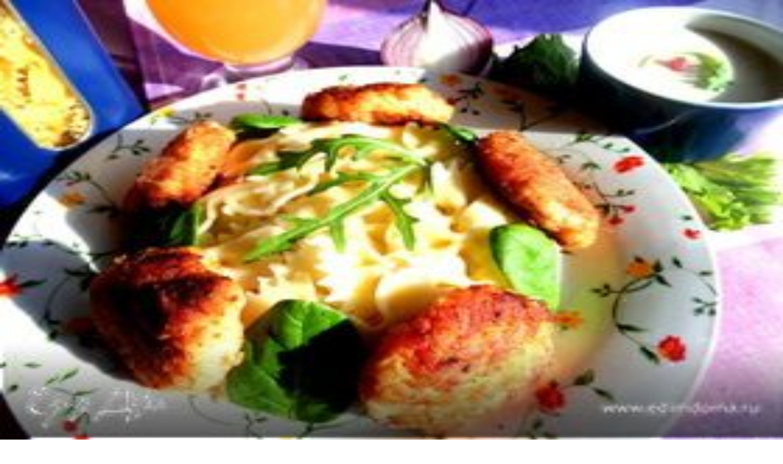

--- FILE ---
content_type: text/html; charset=utf-8
request_url: https://www.edimdoma.ru/users/103405/cooking_books
body_size: 53640
content:
<!DOCTYPE html><html lang="ru" class="no-touch touch"><head title="edimdoma"><meta charSet="utf-8"/><meta name="viewport" content="width=device-width, initial-scale=1"/><link rel="stylesheet" href="/_next/static/css/3b2e2b6085c4c0d0.css" data-precedence="next"/><link rel="stylesheet" href="/_next/static/css/cd5264e235d226e0.css" data-precedence="next"/><link rel="preload" as="script" fetchPriority="low" href="/_next/static/chunks/webpack-4f1cb1236994deca.js"/><script src="/_next/static/chunks/4bd1b696-100b9d70ed4e49c1.js" async=""></script><script src="/_next/static/chunks/1255-642c76f13c20a3ec.js" async=""></script><script src="/_next/static/chunks/main-app-f3336e172256d2ab.js" async=""></script><script src="/_next/static/chunks/9768-59545b20cb84d106.js" async=""></script><script src="/_next/static/chunks/1307-8196fb8dc8a6e92c.js" async=""></script><script src="/_next/static/chunks/5146-a1cef727b2f87a75.js" async=""></script><script src="/_next/static/chunks/7419-3a19ec48a2ca445e.js" async=""></script><script src="/_next/static/chunks/4863-afb845063a26e4b2.js" async=""></script><script src="/_next/static/chunks/8760-01d3b0be02d764ec.js" async=""></script><script src="/_next/static/chunks/5455-fb3302ea713a60f0.js" async=""></script><script src="/_next/static/chunks/9929-4272f18393b134bb.js" async=""></script><script src="/_next/static/chunks/1813-561a31cb402c6d7c.js" async=""></script><script src="/_next/static/chunks/app/(main)/layout-25d0746edce01143.js" async=""></script><script src="/_next/static/chunks/7282-32545b1a0bc344a4.js" async=""></script><script src="/_next/static/chunks/app/(main)/users/%5BuserId%5D/cooking_books/page-a9385b21cdda9755.js" async=""></script><script src="/_next/static/chunks/app/(main)/error-4c928d88cb833372.js" async=""></script><script src="/_next/static/chunks/app/(main)/page-e04f2a1ca2acb4a9.js" async=""></script><script src="/_next/static/chunks/app/error-b0c785d6401875a3.js" async=""></script><link rel="preload" href="https://yandex.ru/ads/system/header-bidding.js" as="script"/><link rel="preload" href="https://yandex.ru/ads/system/context.js" as="script"/><meta name="next-size-adjust" content=""/><link rel="preconnect" href="https://ed7api.edimdoma.ru" crossorigin=""/><link rel="preconnect" href="https://e3.edimdoma.ru" crossorigin=""/><meta content="WBy8TtyNrQBOXDapCad6cObvwSVFCDzXJHJKQbiye4E" name="google-site-verification"/><title>Сайт с рецептами блюд</title><meta name="description" content="Вкусные рецепты"/><meta name="robots" content="index, follow, max-image-preview:large"/><link rel="canonical" href="https://www.edimdoma.ru/users/103405/cooking_books"/><meta property="og:title" content="Сайт с рецептами блюд"/><meta property="og:description" content="Вкусные рецепты"/><meta property="og:url" content="https://www.edimdoma.ru/users/103405/cooking_books"/><meta property="og:site_name" content="Едим Дома"/><meta property="og:locale" content="ru_RU"/><meta property="og:image" content="https://e1.edimdoma.ru/data/logo.jpg&amp;quot;"/><meta property="og:image:secure_url" content="https://e1.edimdoma.ru/data/logo.jpg&amp;quot;"/><meta property="og:image:width" content="1200"/><meta property="og:image:height" content="675"/><meta property="og:image:type" content="image/jpeg"/><meta property="og:image:alt" content="Сайт с рецептами блюд"/><meta property="og:type" content="website"/><meta name="twitter:card" content="summary_large_image"/><meta name="twitter:title" content="Сайт с рецептами блюд"/><meta name="twitter:description" content="Вкусные рецепты"/><meta name="twitter:image" content="https://e1.edimdoma.ru/data/logo.jpg&amp;quot;"/><meta name="twitter:image:secure_url" content="https://e1.edimdoma.ru/data/logo.jpg&amp;quot;"/><meta name="twitter:image:width" content="1200"/><meta name="twitter:image:height" content="675"/><meta name="twitter:image:type" content="image/jpeg"/><meta name="twitter:image:alt" content="Сайт с рецептами блюд"/><link rel="icon" href="/new/favicon-16x16.png" sizes="16x16"/><link rel="icon" href="/new/favicon-32x32.png" sizes="32x32"/><link rel="icon" href="/new/favicon-36x36.png" sizes="36x36"/><link rel="icon" href="/new/favicon-48x48.png" sizes="48x48"/><link rel="icon" href="/new/favicon-72x72.png" sizes="72x72"/><link rel="icon" href="/new/favicon-96x96.png" sizes="96x96"/><link rel="icon" href="/new/favicon-128x128.png" sizes="128x128"/><link rel="icon" href="/new/favicon-144x144.png" sizes="144x144"/><link rel="icon" href="/new/favicon-192x192.png" sizes="192x192"/><link rel="icon" href="/new/favicon-196x196.png" sizes="196x196"/><link rel="apple-touch-icon" href="/new/apple-touch-icon-57x57.png" sizes="57x57"/><link rel="apple-touch-icon" href="/new/apple-touch-icon-60x60.png" sizes="60x60"/><link rel="apple-touch-icon" href="/new/apple-touch-icon-72x72.png" sizes="72x72"/><link rel="apple-touch-icon" href="/new/apple-touch-icon-76x76.png" sizes="76x76"/><link rel="apple-touch-icon" href="/new/apple-touch-icon-114x114.png" sizes="114x114"/><link rel="apple-touch-icon" href="/new/apple-touch-icon-120x120.png" sizes="120x120"/><link rel="apple-touch-icon" href="/new/apple-touch-icon-144x144.png" sizes="144x144"/><link rel="apple-touch-icon" href="/new/apple-touch-icon-152x152.png" sizes="152x152"/><link rel="apple-touch-icon" href="/new/apple-touch-icon-180x180.png" sizes="180x180"/><link rel="apple-touch-icon-precomposed" href="/new/apple-touch-icon-precomposed-57x57.png" sizes="57x57"/><script>(self.__next_s=self.__next_s||[]).push([0,{"children":"\n          var adfoxBiddersMap = {\n        \"betweenDigital\": \"1317156\",\n        \"myTarget\": \"1317136\",\n        \"gnezdo\": \"1925440\",\n        \"buzzoola\": \"2873488\",\n        \"sape\": \"2280210\",\n        \"adfox_imho-video\": \"2461507\",\n        \"hybrid\": \"2896987\",\n        \"adfox_mttech\": \"3281393\",\n        \"adfox_yandex_adplay-adv\": \"3457215\",\n        \"adfox_roden-media\": \"3128514\" \n};\n\n          if (window.innerWidth <= 599){\nvar adUnits = [\n    {\n        \"code\": \"adfox_fullscreen\",\n        \"bids\": [\n            {\n                \"bidder\": \"adfox_roden-media\",\n                \"params\": {\n                    \"p1\": \"ddgdz\",\n                    \"p2\": \"fdho\" \n                }\n            },\n            {\n                \"bidder\": \"adfox_mttech\",\n                \"params\": {\n                    \"p1\": \"dghzv\",\n                    \"p2\": \"gdxc\" \n                }\n            },\n            {\n                \"bidder\": \"gnezdo\",\n                \"params\": {\n                    \"placementId\": \"352624\" \n                }\n            },\n            {\n                \"bidder\": \"buzzoola\",\n                \"params\": {\n                    \"placementId\": \"1265000\" \n                }\n            },\n            {\n                \"bidder\": \"adfox_imho-video\",\n                \"params\": {\n                    \"p1\": \"cynbw\",\n                    \"p2\": \"hiub\" \n                 }\n            }\n        ],\n        \"sizes\": [\n                      [300, 500],\n                      [300, 600],\n                  ]\n            },\n    {\n        \"code\": \"adfox_bn_1_m\",\n        \"bids\": [\n            {\n                \"bidder\": \"betweenDigital\",\n                \"params\": {\n                    \"placementId\": \"3815026\" \n                }\n            },\n            {\n                \"bidder\": \"myTarget\",\n                \"params\": {\n                    \"placementId\": \"754086\" \n                }\n            },\n            {\n                \"bidder\": \"gnezdo\",\n                \"params\": {\n                    \"placementId\": \"298232\" \n                }\n            },\n            {\n                \"bidder\": \"hybrid\",\n                \"params\": {\n                    \"placementId\": \"65c615a04d506ea340d4c0ae\" \n                }\n            },\n            {\n                \"bidder\": \"adfox_roden-media\",\n                \"params\": {\n                    \"p1\": \"ddgdg\",\n                    \"p2\": \"hfiu\" \n                }\n            },\n            {\n                \"bidder\": \"adfox_imho-video\",\n                \"params\": {\n                    \"p1\": \"cynbs\",\n                    \"p2\": \"hiua\" \n                }\n            },\n            {\n                \"bidder\": \"sape\",\n                \"params\": {\n                    \"placementId\": \"818678\" \n                }\n            },\n            {\n                \"bidder\": \"buzzoola\",\n                \"params\": {\n                    \"placementId\": \"1261479\" \n                }\n            }\n        ],\n        \"sizes\": [\n            [\n                300,\n                250\n            ]\n        ]\n    },\n    {\n        \"code\": \"BN_Interscroller_M\",\n        \"bids\": [\n            {\n                \"bidder\": \"buzzoola\",\n                \"params\": {\n                    \"placementId\": \"1266272\" \n                }\n            }\n        ],\n        \"sizes\": [\n            [\n                336,\n                280\n            ]\n        ]\n    },\n    {\n        \"code\": \"adfox_bn_4_m\",\n        \"bids\": [\n            {\n                \"bidder\": \"betweenDigital\",\n                \"params\": {\n                    \"placementId\": \"3815031\" \n                }\n            },\n            {\n                \"bidder\": \"myTarget\",\n                \"params\": {\n                    \"placementId\": \"754092\" \n                }\n            },\n            {\n                \"bidder\": \"gnezdo\",\n                \"params\": {\n                    \"placementId\": \"302609\" \n                }\n            },\n            {\n                \"bidder\": \"hybrid\",\n                \"params\": {\n                    \"placementId\": \"65d6fcb57bc72f10b0ec386e\" \n                }\n            },\n            {\n                \"bidder\": \"adfox_roden-media\",\n                \"params\": {\n                    \"p1\": \"ddgdh\",\n                    \"p2\": \"hfiu\" \n                }\n            },\n            {\n                \"bidder\": \"adfox_imho-video\",\n                \"params\": {\n                    \"p1\": \"cynbt\",\n                    \"p2\": \"hiua\" \n                }\n            },\n            {\n                \"bidder\": \"adfox_yandex_adplay-adv\",\n                \"params\": {\n                    \"p1\": \"dkwzl\",\n                    \"p2\": \"jopb\" \n                }\n            },\n            {\n                \"bidder\": \"sape\",\n                \"params\": {\n                    \"placementId\": \"818679\" \n                }\n            },\n            {\n                \"bidder\": \"buzzoola\",\n                \"params\": {\n                    \"placementId\": \"1261481\" \n                }\n            }\n        ],\n        \"sizes\": [\n            [\n                300,\n                250\n            ]\n        ]\n    },\n    {\n        \"code\": \"adfox_bn_6_m\",\n        \"bids\": [\n            {\n                \"bidder\": \"betweenDigital\",\n                \"params\": {\n                    \"placementId\": \"3815035\" \n                }\n            },\n            {\n                \"bidder\": \"myTarget\",\n                \"params\": {\n                    \"placementId\": \"754096\" \n                }\n            },\n            {\n                \"bidder\": \"gnezdo\",\n                \"params\": {\n                    \"placementId\": \"302611\" \n                }\n            },\n            {\n                \"bidder\": \"adfox_roden-media\",\n                \"params\": {\n                    \"p1\": \"ddgdj\",\n                    \"p2\": \"hfiu\" \n                }\n            },\n            {\n                \"bidder\": \"sape\",\n                \"params\": {\n                    \"placementId\": \"818680\" \n                }\n            },\n            {\n                \"bidder\": \"buzzoola\",\n                \"params\": {\n                    \"placementId\": \"1261483\" \n                }\n            }\n        ],\n        \"sizes\": [\n            [\n                300,\n                250\n            ]\n        ]\n    },\n    {\n        \"code\": \"adfox_bn_5_m\",\n        \"bids\": [\n            {\n                \"bidder\": \"betweenDigital\",\n                \"params\": {\n                    \"placementId\": \"3815032\" \n                }\n            },\n            {\n                \"bidder\": \"myTarget\",\n                \"params\": {\n                    \"placementId\": \"754094\" \n                }\n            },\n            {\n                \"bidder\": \"gnezdo\",\n                \"params\": {\n                    \"placementId\": \"302610\" \n                }\n            },\n            {\n                \"bidder\": \"hybrid\",\n                \"params\": {\n                    \"placementId\": \"65d6fcb57bc72f10b0ec386f\" \n                }\n            },\n            {\n                \"bidder\": \"adfox_roden-media\",\n                \"params\": {\n                    \"p1\": \"ddgdi\",\n                    \"p2\": \"hfiu\" \n                }\n            },\n            {\n                \"bidder\": \"adfox_yandex_adplay-adv\",\n                \"params\": {\n                    \"p1\": \"dkwzl\",\n                    \"p2\": \"jopb\" \n                }\n            },\n            {\n                \"bidder\": \"adfox_imho-video\",\n                \"params\": {\n                    \"p1\": \"cynce\",\n                    \"p2\": \"hiua\" \n                }\n            },\n            {\n                \"bidder\": \"sape\",\n                \"params\": {\n                    \"placementId\": \"818682\" \n                }\n            },\n            {\n                \"bidder\": \"buzzoola\",\n                \"params\": {\n                    \"placementId\": \"1261482\" \n                }\n            }\n        ],\n        \"sizes\": [\n            [\n                300,\n                250\n            ]\n        ]\n}];    \n    var syncPixels = [\n            {\n                \"bidder\": \"adfox_imho-video\",\n                \"pixels\": [\n                    \"https://www.tns-counter.ru/V13a****idsh_ad/ru/CP1251/tmsec=idsh_mob/\",\n                    \"https://www.tns-counter.ru/V13a****idsh_vid/ru/CP1251/tmsec=idsh_sid116019-mob/\",\n                    \"https://mc.yandex.ru/watch/66716692?page-url=116019%3Futm_source=mob_default%26utm_medium=%26utm_campaign=%26utm_content=%26utm_term=&page-ref=[PAGE_URL]\",\n                    \"https://www.tns-counter.ru/V13a****idsh_vid/ru/CP1251/tmsec=idsh_sid116022-mob/\",\n                    \"https://mc.yandex.ru/watch/66716692?page-url=116022%3Futm_source=mob_default%26utm_medium=%26utm_campaign=%26utm_content=%26utm_term=&page-ref=[PAGE_URL]\" \n                ]\n            },\n            {\n                bidder: \"hybrid\",\n                pixels: [\n                    \"https://www.tns-counter.ru/V13a****idsh_ad/ru/CP1251/tmsec=idsh_mob/\",\n                    \"https://www.tns-counter.ru/V13a****idsh_vid/ru/CP1251/tmsec=idsh_edimdomaru-hbrmob/\",\n                    \"https://mc.yandex.ru/watch/66716692?page-url=edimdomaru%3Futm_source=mob_hybrid_default%26utm_medium=%26utm_campaign=%26utm_content=%26utm_term=&page-ref=[PAGE_URL]\" \n                ]\n    }];  \n  }   \nelse if (window.innerWidth >= 1024){\nvar adUnits = [\n    {\n        \"code\": \"adfox_bn_1_d\",\n        \"bids\": [\n            {\n                \"bidder\": \"betweenDigital\",\n                \"params\": {\n                    \"placementId\": \"3815008\" \n                }\n            },\n            {\n                \"bidder\": \"adfox_roden-media\",\n                \"params\": {\n                    \"p1\": \"ddgdk\",\n                    \"p2\": \"emwl\" \n                }\n            },\n            {\n                \"bidder\": \"buzzoola\",\n                \"params\": {\n                    \"placementId\": \"1290097\" \n                }\n            },\n            {\n                \"bidder\": \"sape\",\n                \"params\": {\n                    \"placementId\": \"818684\" \n                }\n            },\n            {\n                \"bidder\": \"myTarget\",\n                \"params\": {\n                    \"placementId\": \"753609\" \n                }\n            }\n        ],\n        \"sizes\": [\n            [\n                240,\n                400\n            ]\n        ]\n    },\n    {\n        \"code\": \"adfox_bn_2_d\",\n        \"bids\": [\n            {\n                \"bidder\": \"betweenDigital\",\n                \"params\": {\n                    \"placementId\": \"3815009\" \n                }\n            },\n            {\n                \"bidder\": \"adfox_roden-media\",\n                \"params\": {\n                    \"p1\": \"ddgdl\",\n                    \"p2\": \"emwl\" \n                }\n            },\n            {\n                \"bidder\": \"sape\",\n                \"params\": {\n                    \"placementId\": \"818685\" \n                }\n            },\n            {\n                \"bidder\": \"buzzoola\",\n                \"params\": {\n                    \"placementId\": \"1290098\" \n                }\n            },\n            {\n                \"bidder\": \"myTarget\",\n                \"params\": {\n                    \"placementId\": \"753613\" \n                }\n            }\n        ],\n        \"sizes\": [\n            [\n                240,\n                400\n            ]\n        ]\n    },\n    {\n        \"code\": \"adfox_bn_3_d\",\n        \"bids\": [\n            {\n                \"bidder\": \"betweenDigital\",\n                \"params\": {\n                    \"placementId\": \"3815010\" \n                }\n            },\n            {\n                \"bidder\": \"adfox_roden-media\",\n                \"params\": {\n                    \"p1\": \"ddgdv\",\n                    \"p2\": \"emwl\" \n                }\n            },\n            {\n                \"bidder\": \"buzzoola\",\n                \"params\": {\n                    \"placementId\": \"1290100\" \n                }\n            },\n            {\n                \"bidder\": \"sape\",\n                \"params\": {\n                    \"placementId\": \"818686\" \n                }\n            },\n            {\n                \"bidder\": \"adfox_yandex_adplay-adv\",\n                \"params\": {\n                    \"p1\": \"dkwzl\",\n                    \"p2\": \"jopb\" \n                }\n            },\n            {\n                \"bidder\": \"myTarget\",\n                \"params\": {\n                    \"placementId\": \"753615\" \n                }\n            }\n        ],\n        \"sizes\": [\n            [\n                240,\n                400\n            ]\n        ]\n    },\n    {\n        \"code\": \"adfox_bn_4_d\",\n        \"bids\": [\n            {\n                \"bidder\": \"betweenDigital\",\n                \"params\": {\n                    \"placementId\": \"3815012\" \n                }\n            },\n            {\n                \"bidder\": \"adfox_yandex_adplay-adv\",\n                \"params\": {\n                    \"p1\": \"dkwzl\",\n                    \"p2\": \"jopb\" \n                }\n            },\n            {\n                \"bidder\": \"buzzoola\",\n                \"params\": {\n                    \"placementId\": \"1290101\" \n                }\n            },\n            {\n                \"bidder\": \"myTarget\",\n                \"params\": {\n                    \"placementId\": \"753617\" \n                }\n            }\n        ],\n        \"sizes\": [\n            [580, 400],\n            [580, 290],\n            [580, 240],\n        ]\n    },\n    {\n        \"code\": \"adfox_bn_6_d\",\n        \"bids\": [\n            {\n                \"bidder\": \"betweenDigital\",\n                \"params\": {\n                    \"placementId\": \"3815020\" \n                }\n            },\n            {\n                \"bidder\": \"buzzoola\",\n                \"params\": {\n                    \"placementId\": \"1290102\" \n                }\n            },\n            {\n                \"bidder\": \"myTarget\",\n                \"params\": {\n                    \"placementId\": \"753621\" \n                }\n            }\n        ],\n        \"sizes\": [\n            [580, 400],\n            [580, 290],\n            [580, 240],\n        ]\n    },\n    {\n        \"code\": \"adfox_bn_7_d\",\n        \"bids\": [\n            {\n                \"bidder\": \"betweenDigital\",\n                \"params\": {\n                    \"placementId\": \"3815021\" \n                }\n            },\n            {\n                \"bidder\": \"myTarget\",\n                \"params\": {\n                    \"placementId\": \"753623\" \n                }\n            },\n            {\n                \"bidder\": \"hybrid\",\n                \"params\": {\n                    \"placementId\": \"65c615a04d506ea340d4c0af\" \n                }\n            },\n            {\n                \"bidder\": \"buzzoola\",\n                \"params\": {\n                    \"placementId\": \"1290103\" \n                }\n            },\n            {\n                \"bidder\": \"adfox_roden-media\",\n                \"params\": {\n                    \"p1\": \"ddgdm\",\n                    \"p2\": \"emwl\" \n                }\n            },\n            {\n                \"bidder\": \"sape\",\n                \"params\": {\n                    \"placementId\": \"818687\" \n                }\n            },\n            {\n                \"bidder\": \"adfox_imho-video\",\n                \"params\": {\n                    \"p1\": \"cynbk\",\n                    \"p2\": \"hitz\" \n                }\n            }\n        ],\n        \"sizes\": [\n            [\n                300,\n                600\n            ]\n        ]\n}];\n    var syncPixels = [\n            {\n                \"bidder\": \"adfox_imho-video\",\n                \"pixels\": [\n                    \"https://www.tns-counter.ru/V13a****idsh_ad/ru/CP1251/tmsec=idsh_dis/\",\n                    \"https://www.tns-counter.ru/V13a****idsh_vid/ru/CP1251/tmsec=idsh_sid116016-dis/\",\n                    \"https://mc.yandex.ru/watch/66716692?page-url=116016%3Futm_source=dis_default%26utm_medium=%26utm_campaign=%26utm_content=%26utm_term=&page-ref=[PAGE_URL]\" \n                ]\n            },\n            {\n                bidder: \"hybrid\",\n                pixels: [\n                    \"https://www.tns-counter.ru/V13a****idsh_ad/ru/CP1251/tmsec=idsh_dis/\",\n                    \"https://www.tns-counter.ru/V13a****idsh_vid/ru/CP1251/tmsec=idsh_edimdomaru-hbrdis/\",\n                    \"https://mc.yandex.ru/watch/66716692?page-url=edimdomaru%3Futm_source=dis_hybrid_default%26utm_medium=%26utm_campaign=%26utm_content=%26utm_term=&page-ref=[PAGE_URL]\" \n                ]\n    }];  \n\n}\nvar userTimeout = 1200;\nwindow.YaHeaderBiddingSettings = {\n    biddersMap: adfoxBiddersMap,\n    adUnits: adUnits,\n    syncPixels: syncPixels,\n    timeout: userTimeout};\n        ","id":"adfox-header-bidding-config"}])</script><script>(self.__next_s=self.__next_s||[]).push(["https://yandex.ru/ads/system/header-bidding.js",{"id":"adfox-header-bidding"}])</script><script src="/_next/static/chunks/polyfills-42372ed130431b0a.js" noModule=""></script></head><body class="__variable_c2edc5 __variable_bdbe38 antialiasing"><div hidden=""><!--$--><!--/$--></div><noscript><iframe src="https://www.googletagmanager.com/ns.html?id=GTM-5WC6SX3" height="0" width="0" style="display:none;visibility:hidden"></iframe></noscript><div class="mainGrid font-primary relative flex min-h-screen w-full min-w-[320px] flex-col text-lg transition-colors, duration-500 lg:bg-[var(--pageBg)]"><!--$!--><template data-dgst="BAILOUT_TO_CLIENT_SIDE_RENDERING"></template><!--/$--><!--$--><!--/$--><style>#nprogress{pointer-events:none}#nprogress .bar{background:#F65E3B;position:fixed;z-index:1600;top: 0;left:0;width:100%;height:3px}#nprogress .peg{display:block;position:absolute;right:0;width:100px;height:100%;box-shadow:0 0 10px #F65E3B,0 0 5px #F65E3B;opacity:1;-webkit-transform:rotate(3deg) translate(0px,-4px);-ms-transform:rotate(3deg) translate(0px,-4px);transform:rotate(3deg) translate(0px,-4px)}#nprogress .spinner{display:block;position:fixed;z-index:1600;top: 15px;right:15px}#nprogress .spinner-icon{width:18px;height:18px;box-sizing:border-box;border:2px solid transparent;border-top-color:#F65E3B;border-left-color:#F65E3B;border-radius:50%;-webkit-animation:nprogress-spinner 400ms linear infinite;animation:nprogress-spinner 400ms linear infinite}.nprogress-custom-parent{overflow:hidden;position:relative}.nprogress-custom-parent #nprogress .bar,.nprogress-custom-parent #nprogress .spinner{position:absolute}@-webkit-keyframes nprogress-spinner{0%{-webkit-transform:rotate(0deg)}100%{-webkit-transform:rotate(360deg)}}@keyframes nprogress-spinner{0%{transform:rotate(0deg)}100%{transform:rotate(360deg)}}</style><section class="Toastify" aria-live="polite" aria-atomic="false" aria-relevant="additions text" aria-label="Notifications Alt+T"></section><nav class="bg-bg-primary relative z-70"><ul class="bg-bg-primary mx-auto gap-5 py-2.5 text-xxs grid grid-cols-2 items-center px-4 leading-[100%] justify-start w-full sm:text-xs sm:grid-cols-3 xl:flex xl:items-center xl:gap-6 xl:text-sm 2xl:text-lg lg:text-base lg:px-6 2xl:max-w-screen-2xl"><li class="text-text-secondary hidden 2xl:block">Спецпроекты</li><li><a class="flex items-center gap-3 text-[10px] hover:underline md:text-sm lg:text-sm" href="https://www.edimdoma.ru/2021/planetazdorovo?erid=LjN8KcHoa"><img alt="" loading="lazy" width="41" height="40" decoding="async" data-nimg="1" class="size-8 shrink-0" style="color:transparent" src="/_next/static/media/healthPlanet.df41e18a.svg"/>Планета Здоровья</a></li><li><a class="flex items-center gap-3 text-[10px] hover:underline md:text-sm lg:text-sm" href="https://t.me/+_XuP8uZ7UJtiNDMy"><img alt="" loading="lazy" width="40" height="40" decoding="async" data-nimg="1" class="size-8 shrink-0" style="color:transparent" src="/_next/static/media/telegram.4639774d.svg"/>Подписывайтесь на наш Telegram</a></li><li><a class="flex items-center rounded-2xl bg-[#FF1714] px-4 py-3 text-white transition duration-200 hover:scale-[1.02] hover:brightness-95" target="_blank" href="https://ads.adfox.ru/206787/goLink?p1=cbjgw&amp;p2=frfe&amp;p5=biagho&amp;pr=RANDOM">Рецепты с Пышкой<svg width="20" height="21" viewBox="0 0 20 21" fill="none" xmlns="http://www.w3.org/2000/svg" class="shrink-0"><path d="M11.05 4.7937L16.5562 10.3C16.6687 10.4125 16.6687 10.6 16.5562 10.7187L11.05 16.225" stroke="currentcolor" stroke-width="1.5" stroke-miterlimit="10" stroke-linecap="round"></path></svg></a></li><li><a class="flex items-center rounded-2xl bg-[#008000] px-4 py-3 text-white transition duration-200 hover:scale-[1.02] hover:brightness-95" target="_blank" href="https://croopa.ru">Меню на неделю<svg width="20" height="21" viewBox="0 0 20 21" fill="none" xmlns="http://www.w3.org/2000/svg" class="shrink-0"><path d="M11.05 4.7937L16.5562 10.3C16.6687 10.4125 16.6687 10.6 16.5562 10.7187L11.05 16.225" stroke="currentcolor" stroke-width="1.5" stroke-miterlimit="10" stroke-linecap="round"></path></svg></a></li></ul></nav><div class="h-0"></div><header class="sticky top-0 z-[72] mx-auto flex w-full gap-1 bg-white px-4 py-2 md:gap-2.5 md:py-4 lg:gap-5 lg:py-5 items-center lg:px-6 max-xs:py-1.5"><a aria-label="На главную страницу" class="mr-1 block" href="/"><svg width="152" height="52" viewBox="0 0 105 36" fill="none" xmlns="http://www.w3.org/2000/svg" class="w-24 text-[#AC172C] md:relative md:mt-2 md:w-40"><path fill-rule="evenodd" clip-rule="evenodd" d="M12.8357 0.459907C11.6087 0.692301 9.44272 1.65991 8.17141 2.54357C5.75842 4.22103 5.25798 6.09765 6.69072 8.09596C7.15074 8.73765 7.52711 9.36441 7.52711 9.4892C7.52711 9.61371 6.60346 10.3644 5.47461 11.1571C2.39084 13.3233 0.445395 16.0374 0.115857 18.6329C-0.000401218 19.5495 0.115299 20.1239 0.609049 21.0777C1.55055 22.8971 2.65486 23.4047 5.43614 23.2968C8.70335 23.17 11.1618 21.9219 14.4468 18.7224C15.809 17.3954 17.0051 16.3098 17.1043 16.3098C17.2036 16.3098 17.285 16.4954 17.285 16.7224C17.285 16.9492 17.5278 17.2664 17.8245 17.4267C18.4727 17.7774 19.4552 17.456 20.9841 16.3931C21.562 15.9915 22.0923 15.721 22.1631 15.7923C22.2336 15.8639 21.9493 16.9126 21.5308 18.1233C20.8065 20.2182 20.6626 20.4154 18.5396 22.2188C13.8831 26.1737 11.2454 29.6596 10.7026 32.5754C10.1564 35.51 12.2614 36.3064 14.7881 34.121C16.5816 32.57 17.8445 30.3605 19.6737 25.5748L21.3276 21.247L23.8306 18.7593C25.207 17.3915 26.3788 16.4095 26.4343 16.5777C26.8575 17.8602 28.6173 18.0757 29.9951 17.014C30.4977 16.6267 31.0397 16.3098 31.1997 16.3098C31.3598 16.3098 31.6963 16.6267 31.9475 17.014C32.4326 17.7622 33.1485 17.9038 34.0312 17.4267C34.3278 17.2661 34.5704 17.1898 34.5704 17.2565C34.5704 17.3233 34.1271 18.3208 33.5857 19.4731C32.6314 21.5039 32.5405 22.507 33.3116 22.507C33.9007 22.507 34.1865 21.9531 35.5278 18.2112C37.7325 12.0593 39.1923 9.23681 39.7217 10.1019C39.8221 10.2661 39.6955 11.3486 39.4401 12.5078C38.86 15.1424 38.7794 17.2937 39.2433 17.763C39.8419 18.3689 40.7449 17.1196 41.9585 14.0061C43.597 9.80272 44.2594 9.98667 43.3408 14.39C42.8735 16.6298 42.9594 17.5596 43.6586 17.8306C44.2834 18.0729 46.0942 17.5402 46.8807 16.883L47.5344 16.3365L46.4912 16.5005C44.7448 16.7748 44.5647 16.4134 44.7791 13.0653C44.977 9.97146 44.8165 8.70413 44.2268 8.70413C43.578 8.70413 42.9588 9.66948 41.8754 12.3703C40.2275 16.4791 39.7638 16.052 40.5578 11.1568C40.9975 8.44667 40.7892 7.09427 39.9802 7.40779C39.7398 7.50103 39.5009 7.57737 39.4493 7.57737C39.2174 7.57737 37.9494 9.93624 36.738 12.6208C35.2403 15.9396 34.7619 16.5915 33.8243 16.5915C32.7384 16.5915 32.3922 15.4191 33.0044 13.8168C33.9657 11.3005 34.1528 10.423 33.8031 10.0698C33.2985 9.55991 32.7666 10.1785 32.054 12.1039C31.7097 13.0343 31.062 14.3058 30.6151 14.9292C29.9611 15.8419 29.6558 16.0455 29.0499 15.9751C27.8835 15.8391 27.8528 14.3526 28.9839 12.7613C29.8506 11.5422 30.6672 9.84188 30.6672 9.25709C30.6672 9.08639 30.3848 8.98723 30.04 9.03653C29.2733 9.14667 27.7981 11.2909 27.1131 13.2909C26.7605 14.3208 26.032 15.3495 24.4916 16.9923C23.3184 18.2436 22.2886 19.1985 22.2027 19.1143C22.1168 19.03 22.5261 17.6357 23.1121 16.0157C24.4925 12.1999 24.9731 10.1622 24.5856 9.77061C24.0227 9.20188 23.4185 9.76554 23.4185 10.8599C23.4185 12.1957 22.4982 14.1222 21.4237 15.0357C20.1262 16.1388 18.679 15.9095 18.679 14.6002C18.679 14.4602 19.6367 13.2577 20.807 11.9286C23.0525 9.37878 23.1902 8.78385 21.4204 9.27765C20.2408 9.60667 18.413 11.4898 17.8755 12.9295C17.1163 14.9639 16.8283 15.3785 14.6336 17.6008C10.8685 21.4131 6.77492 22.9115 4.46035 21.3244C2.43322 19.9346 2.42541 17.2715 4.43972 14.1227C6.22875 11.3261 8.26704 9.99456 12.0576 9.14667C12.8881 8.96075 13.0551 8.40329 12.4356 7.88385C12.1367 7.63343 11.8142 7.67033 11.0394 8.04357C10.0675 8.51174 10.0045 8.50892 9.26736 7.95991C8.07997 7.07596 7.34729 5.5292 7.67515 4.59906C8.05599 3.51906 9.78035 2.20385 11.3397 1.80385C13.5787 1.22948 14.2528 1.79822 13.095 3.28554C12.698 3.7954 12.6171 4.10047 12.824 4.30948C13.4688 4.96103 15.3334 2.77596 15.3334 1.36864C15.3334 0.324414 14.7237 0.102442 12.8357 0.459907ZM64.3464 1.40413C61.0778 1.5692 60.2197 1.84132 60.2197 2.71287C60.2197 3.03118 60.4031 3.08244 60.9864 2.92695C63.0135 2.38582 63.0938 2.74808 61.4754 5.13596C59.8394 7.55033 57.3852 12.2419 55.8668 15.8574C55.2092 17.423 54.4455 18.8557 54.1695 19.0408C53.8938 19.2261 52.8715 19.5064 51.8976 19.6636C50.9241 19.8208 49.9614 20.0886 49.7584 20.2588C49.2284 20.7033 46.8375 26.5788 46.8375 27.4368C46.8375 28.2822 47.5567 28.67 48.0842 28.1089C48.2864 27.894 48.6627 26.6408 48.9206 25.3239C49.1788 24.007 49.5791 22.7174 49.8105 22.4579C50.5468 21.6326 55.9837 21.0329 66.2297 20.6467C72.2721 20.4191 72.6473 20.5213 72.368 22.3224C72.2682 22.9661 71.8149 24.2993 71.3607 25.285C70.9068 26.2709 70.5352 27.2455 70.5352 27.4515C70.5352 27.952 70.9004 28.1531 71.3261 27.8875C71.7892 27.5982 74.4383 21.0171 74.4383 20.156C74.4383 19.2568 73.8066 18.7698 72.3928 18.5791L71.2322 18.4224L71.1427 16.8731C71.0275 14.8824 71.475 11.0075 72.3992 5.99484C72.8024 3.80723 73.0496 1.80075 72.949 1.53568C72.7522 1.01737 72.1778 1.00864 64.3464 1.40413ZM66.0948 2.54723C65.5336 2.71371 64.4981 3.49794 63.5856 4.44808C60.7709 7.37794 56.5184 15.3993 56.4755 17.8591L56.4559 18.9858L57.8499 18.9698C61.9633 18.9224 68.331 18.4458 68.5421 18.1695C68.8407 17.7785 70.6205 3.97315 70.4911 3.0492C70.4033 2.41963 70.2645 2.36216 68.723 2.31512C67.803 2.28695 66.6203 2.39146 66.0948 2.54723ZM86.8217 9.78244C85.288 11.5086 82.7557 12.3419 81.9658 11.3802C81.7749 11.1478 81.4459 10.9577 81.2348 10.9577C81.0235 10.9577 80.8507 10.8447 80.8507 10.7064C80.8507 10.2343 79.4625 10.1027 78.5528 10.4886C76.6146 11.3115 74.9943 13.8909 74.997 16.1486C74.9976 16.6247 75.2466 17.4261 75.5505 17.9295C76.0247 18.7154 76.26 18.845 77.2126 18.845C78.0515 18.845 78.5578 18.6357 79.2888 17.9872C80.2775 17.1103 81.6871 14.6146 81.6871 13.741C81.6871 13.4264 82.0562 13.1368 82.7325 12.9205C83.3077 12.7365 84.2015 12.3413 84.7192 12.0422C85.237 11.743 85.7031 11.5413 85.7553 11.5937C85.8074 11.6464 84.4895 14.472 82.8268 17.8729C80.5337 22.5633 79.8654 24.1754 80.0583 24.5492C80.1983 24.8205 80.4771 25.0422 80.6778 25.0422C81.3455 25.0422 81.8633 24.0824 82.6436 21.3988C83.5045 18.4382 85.0811 14.6362 86.3218 12.5281C87.9371 9.78301 88.2767 10.8447 87.1269 15.0441C86.3343 17.9396 86.285 18.5419 86.7846 19.2317C87.4425 20.1413 88.4197 18.9461 89.6063 15.7802C90.6119 13.0977 91.2414 12.0667 91.6329 12.4622C91.7288 12.5591 91.6211 13.7836 91.3939 15.1836C90.7758 18.9898 91.4087 19.8253 93.8604 18.4405C95.1426 17.7165 95.1543 17.7154 95.5444 18.2782C96.078 19.0478 97.01 18.9903 98.2955 18.1089L99.3692 17.3726L100.5 17.9965C101.49 18.543 101.771 18.5822 102.766 18.3115C103.391 18.1413 104.142 17.7315 104.434 17.4002C104.959 16.8064 104.959 16.8005 104.409 16.9633C102.87 17.4182 102.423 17.4357 101.915 17.0608C101.416 16.6912 101.394 16.4844 101.637 14.4202C101.781 13.1884 101.858 11.9619 101.807 11.6943C101.624 10.7405 101.061 11.4515 100.855 12.8954C100.583 14.8089 99.9915 15.9239 98.8891 16.6027C98.3984 16.9053 97.9116 17.1531 97.8074 17.1537C97.308 17.1565 96.7421 16.1689 96.7421 15.2946C96.7421 13.3678 97.8506 11.7002 99.4121 11.2782C100.481 10.9895 100.623 10.394 99.6229 10.3954C97.6864 10.3979 95.8154 12.5664 95.2909 15.4162C94.9971 17.0131 94.9034 17.1664 94.0508 17.4509C92.5593 17.9481 92.4614 17.7196 92.6686 14.2208C92.8219 11.6272 92.7801 10.99 92.4255 10.5289C92.0062 9.98357 91.9808 9.99089 91.2331 10.8743C90.8129 11.3706 90.0418 12.7977 89.5196 14.0453C87.9368 17.8261 87.1437 17.9199 88.0626 14.2171C88.7638 11.3926 88.8304 9.48188 88.2446 8.99061C87.9037 8.7047 87.6575 8.84188 86.8217 9.78244ZM78.3072 11.6053C77.0507 12.5717 76.304 15.0222 76.8379 16.4275C77.3094 17.6686 79.5021 16.4565 80.554 14.3734C81.0904 13.3112 81.0902 13.3024 80.5267 12.8148C80.1807 12.5157 80.0145 12.1134 80.1004 11.7819C80.2133 11.3455 80.096 11.241 79.5002 11.2484C79.0929 11.2531 78.5559 11.414 78.3072 11.6053ZM16.3945 25.8371C13.5884 28.7717 12.2667 30.7503 12.2667 32.016C12.2667 33.9179 14.8687 32.5754 16.6276 29.7658C17.1835 28.8777 19.7942 23.2115 19.7942 22.8931C19.7942 22.441 18.909 23.2075 16.3945 25.8371Z" fill="currentcolor"></path></svg></a><button class="border border-solid border-line cursor-pointer items-center justify-center transition-colors duration-200 focus:outline-none disabled:opacity-50 disabled:pointer-events-none focus-visible:outline-none focus-visible:ring-2 focus-visible:border-transparent bg-white text-dark-main hover:bg-dark-main/90 hover:text-white active:text-dark-main active:bg-bg-primary hover:border-transparent rounded-2xl py-3 px-4 gap-2.5 max-sm:text-base hidden lg:flex"><span class="flex items-center gap-2 text-inherit"><svg width="24" height="24" viewBox="0 0 24 24" fill="none" xmlns="http://www.w3.org/2000/svg"><path d="M1.84239 3.5C1.44228 3.49881 1.13287 3.91508 1.125 4.21739V18.5652C1.12505 18.9408 1.46677 19.2826 1.84239 19.2826H9.72623C10.2674 19.2826 10.731 19.3644 10.9966 19.4994C11.2623 19.6343 11.3645 19.7392 11.4151 20.0972C11.4644 20.4346 11.784 20.7174 12.125 20.7174C12.466 20.7174 12.7856 20.4346 12.8349 20.0972C12.8855 19.7392 12.9877 19.6343 13.2534 19.4994C13.519 19.3644 13.9826 19.2826 14.5238 19.2826H22.4076C22.7832 19.2826 23.125 18.9408 23.125 18.5652V4.21739C23.125 3.84178 22.7832 3.50004 22.4076 3.5H14.5238C13.7498 3.5 13.0057 3.67566 12.409 4.11277C12.3062 4.18804 12.2152 4.28233 12.125 4.37432C12.0348 4.28233 11.9438 4.18804 11.841 4.11277C11.2443 3.67566 10.5002 3.5 9.72623 3.5H1.84239ZM2.55978 4.93479H9.72623C10.269 4.93479 10.7232 5.07077 10.9966 5.27106C11.2701 5.47135 11.4076 5.6949 11.4076 6.13044V18.1168C10.8787 17.9063 10.3018 17.8478 9.72623 17.8478H2.55978V4.93479ZM14.5238 4.93479H21.6902V17.8478H14.5238C13.9482 17.8478 13.3713 17.9063 12.8424 18.1168V6.13044C12.8424 5.6949 12.9799 5.47135 13.2534 5.27106C13.5268 5.07077 13.981 4.93479 14.5238 4.93479Z" fill="currentcolor"></path></svg>Рецепты</span></button><div class="relative z-[70] flex-1"><label for="input-_R_pqbpflb_" class="group relative flex flex-col flex-1 pointer-events-none"><div class="absolute top-1/2 right-1 z-10 flex -translate-y-1/2 rounded-2xl"><button class="border border-line transition-colors duration-200 focus:outline-none disabled:opacity-50 disabled:pointer-events-none focus-visible:outline-none focus-visible:ring-2 focus-visible:border-transparent hover:bg-dark-main/90 hover:text-white active:text-dark-main active:bg-bg-primary hover:border-transparent gap-2.5 max-sm:text-base bg-accent flex cursor-pointer items-center justify-center self-center rounded-xl border-none p-1 px-2 text-white sm:pr-3 md:py-2"><span class="flex items-center gap-2 text-inherit"><svg width="24" height="24" viewBox="0 0 24 24" fill="none" xmlns="http://www.w3.org/2000/svg" class="size-7 text-white md:size-7"><g clip-path="url(#clip0_3002_8294)"><path d="M18.6695 19.7302C18.9624 20.0231 19.4373 20.0231 19.7302 19.7302C20.0231 19.4373 20.0231 18.9625 19.7302 18.6696L18.6695 19.7302ZM16.0499 10.4024C16.0499 13.5214 13.5214 16.0499 10.4024 16.0499V17.5499C14.3498 17.5499 17.5499 14.3498 17.5499 10.4024H16.0499ZM10.4024 16.0499C7.28335 16.0499 4.75488 13.5214 4.75488 10.4024H3.25488C3.25488 14.3498 6.45493 17.5499 10.4024 17.5499V16.0499ZM4.75488 10.4024C4.75488 7.28335 7.28335 4.75488 10.4024 4.75488V3.25488C6.45493 3.25488 3.25488 6.45493 3.25488 10.4024H4.75488ZM10.4024 4.75488C13.5214 4.75488 16.0499 7.28335 16.0499 10.4024H17.5499C17.5499 6.45493 14.3498 3.25488 10.4024 3.25488V4.75488ZM19.7302 18.6696L15.5303 14.4696L14.4697 15.5302L18.6695 19.7302L19.7302 18.6696Z" fill="currentcolor"></path></g><defs><clipPath id="clip0_3002_8294"><rect width="24" height="24" fill="white"></rect></clipPath></defs></svg></span></button></div><span class="relative"><input id="input-_R_pqbpflb_" class="border-line w-full cursor-pointer border border-solid focus-visible:outline-none focus-visible:ring-2 focus-visible:border-transparent transition-all bg-bg-primary focus-visible:ring-primary-dark placeholder:text-text-light text-primary-dark px-2.5 py-2.5 rounded-2xl text-sm placeholder:text-sm md:px-5 md:py-3 md:rounded-2xl md:text-lg md:placeholder:text-lg" type="text" placeholder="Найти рецепт" value=""/></span></label></div><button class="border border-solid border-line cursor-pointer items-center justify-center transition-colors duration-200 focus:outline-none disabled:opacity-50 disabled:pointer-events-none focus-visible:outline-none focus-visible:ring-2 focus-visible:border-transparent bg-white text-dark-main hover:bg-dark-main/90 hover:text-white active:text-dark-main active:bg-bg-primary hover:border-transparent rounded-2xl py-3 px-4 gap-2.5 max-sm:text-base hidden lg:flex"><span class="flex items-center gap-2 text-inherit"><svg width="24" height="24" viewBox="0 0 24 24" fill="none" xmlns="http://www.w3.org/2000/svg"><path d="M12.0076 11.1826C13.768 11.1826 15.1951 9.75552 15.1951 7.99512C15.1951 6.23471 13.768 4.80762 12.0076 4.80762C10.2472 4.80762 8.82007 6.23471 8.82007 7.99512C8.82007 9.75552 10.2472 11.1826 12.0076 11.1826Z" stroke="currentcolor" stroke-width="1.5" stroke-miterlimit="10" stroke-linecap="round"></path><path d="M5.60254 19.2002V15.4802C5.60254 14.4452 6.44254 13.6052 7.47754 13.6052H16.5225C17.5575 13.6052 18.3975 14.4452 18.3975 15.4802V19.2002" stroke="currentcolor" stroke-width="1.5" stroke-miterlimit="10" stroke-linecap="round"></path></svg>Войти</span></button><div class="bg-bg-primary absolute right-0 bottom-0 left-0 max-h-[874px] w-full translate-y-[100%] flex-col overflow-hidden hidden"><h2 class="titleH2 custom-container px-4 py-8">Более 80 000 оригинальных рецептов</h2><hr class="border-t-line-light grow border-t"/><div class="custom-container grid min-h-0 grid-cols-[264px_1fr_264px] gap-x-5 px-4 xl:grid-cols-[264px_1fr_324px]"><ul class="custom-container border-r-line-light max-w-64 border-r py-5 pr-5"><li class="flex items-center justify-between"><button class="border border-solid cursor-pointer inline-flex items-center transition-colors duration-200 focus:outline-none disabled:opacity-50 disabled:pointer-events-none focus-visible:outline-none focus-visible:ring-2 focus-visible:border-transparent border-transparent hover:text-dark-main rounded-2xl gap-2.5 max-sm:text-base grow justify-start px-0 py-1 text-lg text-dark-main"><span class="flex items-center gap-2 text-inherit">Салаты</span></button><svg width="20" height="21" viewBox="0 0 20 21" fill="none" xmlns="http://www.w3.org/2000/svg"><path d="M11.05 4.7937L16.5562 10.3C16.6687 10.4125 16.6687 10.6 16.5562 10.7187L11.05 16.225" stroke="currentcolor" stroke-width="1.5" stroke-miterlimit="10" stroke-linecap="round"></path></svg></li><li class="flex items-center justify-between"><button class="border border-solid cursor-pointer inline-flex items-center transition-colors duration-200 focus:outline-none disabled:opacity-50 disabled:pointer-events-none focus-visible:outline-none focus-visible:ring-2 focus-visible:border-transparent border-transparent text-text-secondary hover:text-dark-main rounded-2xl gap-2.5 max-sm:text-base grow justify-start px-0 py-1 text-lg"><span class="flex items-center gap-2 text-inherit">Заготовки на зиму</span></button></li><li class="flex items-center justify-between"><button class="border border-solid cursor-pointer inline-flex items-center transition-colors duration-200 focus:outline-none disabled:opacity-50 disabled:pointer-events-none focus-visible:outline-none focus-visible:ring-2 focus-visible:border-transparent border-transparent text-text-secondary hover:text-dark-main rounded-2xl gap-2.5 max-sm:text-base grow justify-start px-0 py-1 text-lg"><span class="flex items-center gap-2 text-inherit">Каши</span></button></li><li class="flex items-center justify-between"><button class="border border-solid cursor-pointer inline-flex items-center transition-colors duration-200 focus:outline-none disabled:opacity-50 disabled:pointer-events-none focus-visible:outline-none focus-visible:ring-2 focus-visible:border-transparent border-transparent text-text-secondary hover:text-dark-main rounded-2xl gap-2.5 max-sm:text-base grow justify-start px-0 py-1 text-lg"><span class="flex items-center gap-2 text-inherit">Закуски</span></button></li><li class="flex items-center justify-between"><button class="border border-solid cursor-pointer inline-flex items-center transition-colors duration-200 focus:outline-none disabled:opacity-50 disabled:pointer-events-none focus-visible:outline-none focus-visible:ring-2 focus-visible:border-transparent border-transparent text-text-secondary hover:text-dark-main rounded-2xl gap-2.5 max-sm:text-base grow justify-start px-0 py-1 text-lg"><span class="flex items-center gap-2 text-inherit">Десерты</span></button></li><li class="flex items-center justify-between"><button class="border border-solid cursor-pointer inline-flex items-center transition-colors duration-200 focus:outline-none disabled:opacity-50 disabled:pointer-events-none focus-visible:outline-none focus-visible:ring-2 focus-visible:border-transparent border-transparent text-text-secondary hover:text-dark-main rounded-2xl gap-2.5 max-sm:text-base grow justify-start px-0 py-1 text-lg"><span class="flex items-center gap-2 text-inherit">Выпечка</span></button></li><li class="flex items-center justify-between"><button class="border border-solid cursor-pointer inline-flex items-center transition-colors duration-200 focus:outline-none disabled:opacity-50 disabled:pointer-events-none focus-visible:outline-none focus-visible:ring-2 focus-visible:border-transparent border-transparent text-text-secondary hover:text-dark-main rounded-2xl gap-2.5 max-sm:text-base grow justify-start px-0 py-1 text-lg"><span class="flex items-center gap-2 text-inherit">Напитки</span></button></li><li class="flex items-center justify-between"><button class="border border-solid cursor-pointer inline-flex items-center transition-colors duration-200 focus:outline-none disabled:opacity-50 disabled:pointer-events-none focus-visible:outline-none focus-visible:ring-2 focus-visible:border-transparent border-transparent hover:text-dark-main rounded-2xl gap-2.5 max-sm:text-base grow justify-start px-0 py-1 text-lg text-accent"><span class="flex items-center gap-2 text-inherit">Вторые блюда<span class="bg-accent text-xx rounded-xl px-1 text-white">Хит</span></span></button></li><li class="flex items-center justify-between"><button class="border border-solid cursor-pointer inline-flex items-center transition-colors duration-200 focus:outline-none disabled:opacity-50 disabled:pointer-events-none focus-visible:outline-none focus-visible:ring-2 focus-visible:border-transparent border-transparent text-text-secondary hover:text-dark-main rounded-2xl gap-2.5 max-sm:text-base grow justify-start px-0 py-1 text-lg"><span class="flex items-center gap-2 text-inherit">Супы и бульоны</span></button></li><li class="flex items-center justify-between"><button class="border border-solid cursor-pointer inline-flex items-center transition-colors duration-200 focus:outline-none disabled:opacity-50 disabled:pointer-events-none focus-visible:outline-none focus-visible:ring-2 focus-visible:border-transparent border-transparent text-text-secondary hover:text-dark-main rounded-2xl gap-2.5 max-sm:text-base grow justify-start px-0 py-1 text-lg"><span class="flex items-center gap-2 text-inherit">Гарниры</span></button></li><li class="flex items-center justify-between"><button class="border border-solid cursor-pointer inline-flex items-center transition-colors duration-200 focus:outline-none disabled:opacity-50 disabled:pointer-events-none focus-visible:outline-none focus-visible:ring-2 focus-visible:border-transparent border-transparent text-text-secondary hover:text-dark-main rounded-2xl gap-2.5 max-sm:text-base grow justify-start px-0 py-1 text-lg"><span class="flex items-center gap-2 text-inherit">Соусы и заправки</span></button></li><li class="flex items-center justify-between"><button class="border border-solid cursor-pointer inline-flex items-center transition-colors duration-200 focus:outline-none disabled:opacity-50 disabled:pointer-events-none focus-visible:outline-none focus-visible:ring-2 focus-visible:border-transparent border-transparent text-text-secondary hover:text-dark-main rounded-2xl gap-2.5 max-sm:text-base grow justify-start px-0 py-1 text-lg"><span class="flex items-center gap-2 text-inherit">Блюда из мяса</span></button></li><li class="flex items-center justify-between"><button class="border border-solid cursor-pointer inline-flex items-center transition-colors duration-200 focus:outline-none disabled:opacity-50 disabled:pointer-events-none focus-visible:outline-none focus-visible:ring-2 focus-visible:border-transparent border-transparent text-text-secondary hover:text-dark-main rounded-2xl gap-2.5 max-sm:text-base grow justify-start px-0 py-1 text-lg"><span class="flex items-center gap-2 text-inherit">Овощи</span></button></li><li class="flex items-center justify-between"><button class="border border-solid cursor-pointer inline-flex items-center transition-colors duration-200 focus:outline-none disabled:opacity-50 disabled:pointer-events-none focus-visible:outline-none focus-visible:ring-2 focus-visible:border-transparent border-transparent text-text-secondary hover:text-dark-main rounded-2xl gap-2.5 max-sm:text-base grow justify-start px-0 py-1 text-lg"><span class="flex items-center gap-2 text-inherit">Фрукты</span></button></li></ul><div dir="ltr" class="relative overflow-hidden max-h-full pr-4 pb-6" style="position:relative;--radix-scroll-area-corner-width:0px;--radix-scroll-area-corner-height:0px"><style>[data-radix-scroll-area-viewport]{scrollbar-width:none;-ms-overflow-style:none;-webkit-overflow-scrolling:touch;}[data-radix-scroll-area-viewport]::-webkit-scrollbar{display:none}</style><div data-radix-scroll-area-viewport="" class="scrollbar-hide h-full w-full rounded-[inherit]" style="overflow-x:hidden;overflow-y:hidden"><div style="min-width:100%;display:table"><div class="grid grid-cols-2 items-start gap-x-4 py-5 xl:grid-cols-3"><div class="col-span-3 mb-8 flex items-center gap-2.5"><h3 class="titleH2 hover:text-accent transition-colors"><a href="/retsepty/tags/425-salaty">Салаты</a></h3><span class="text-text-secondary">1295<!-- --> <!-- -->вкусных рецептов</span></div><div><div class="mb-8"><h4 class="mb-2.5 transition-opacity hover:opacity-80"><a href="/retsepty/tags/5347-ovoschnye-salaty">Овощные салаты</a></h4><ul><li class="block"><span class="border border-solid cursor-pointer inline-flex items-center justify-center transition-colors duration-200 focus:outline-none disabled:opacity-50 disabled:pointer-events-none focus-visible:outline-none focus-visible:ring-2 focus-visible:border-transparent border-transparent text-text-secondary hover:text-dark-main rounded-2xl gap-2.5 max-sm:text-base px-0 py-1 flex items-center gap-2 text-inherit"><a class="text-base" href="/retsepty/tags/500-vinegret">Винегрет</a></span></li><li class="block"><span class="border border-solid cursor-pointer inline-flex items-center justify-center transition-colors duration-200 focus:outline-none disabled:opacity-50 disabled:pointer-events-none focus-visible:outline-none focus-visible:ring-2 focus-visible:border-transparent border-transparent text-text-secondary hover:text-dark-main rounded-2xl gap-2.5 max-sm:text-base px-0 py-1 flex items-center gap-2 text-inherit"><a class="text-base" href="/retsepty/tags/98652-salat-iz-svezhih-ovoschey-s-maslom">Салат из свежих овощей с маслом</a></span></li><li class="block"><span class="border border-solid cursor-pointer inline-flex items-center justify-center transition-colors duration-200 focus:outline-none disabled:opacity-50 disabled:pointer-events-none focus-visible:outline-none focus-visible:ring-2 focus-visible:border-transparent border-transparent text-text-secondary hover:text-dark-main rounded-2xl gap-2.5 max-sm:text-base px-0 py-1 flex items-center gap-2 text-inherit"><a class="text-base" href="/retsepty/tags/11235-salat-s-avokado">Салат с авокадо</a></span></li><li class="hidden"><span class="border border-solid cursor-pointer inline-flex items-center justify-center transition-colors duration-200 focus:outline-none disabled:opacity-50 disabled:pointer-events-none focus-visible:outline-none focus-visible:ring-2 focus-visible:border-transparent border-transparent text-text-secondary hover:text-dark-main rounded-2xl gap-2.5 max-sm:text-base px-0 py-1 flex items-center gap-2 text-inherit"><a class="text-base" href="/retsepty/tags/118440-salat-s-kapustoy">Салат с капустой</a></span></li><li class="hidden"><span class="border border-solid cursor-pointer inline-flex items-center justify-center transition-colors duration-200 focus:outline-none disabled:opacity-50 disabled:pointer-events-none focus-visible:outline-none focus-visible:ring-2 focus-visible:border-transparent border-transparent text-text-secondary hover:text-dark-main rounded-2xl gap-2.5 max-sm:text-base px-0 py-1 flex items-center gap-2 text-inherit"><a class="text-base" href="/retsepty/tags/39317-ovoschnye-salat-s-syrom-salaty-ovoschnye">Салат с сыром</a></span></li><button class="border border-solid cursor-pointer inline-flex items-center justify-center transition-colors duration-200 focus:outline-none disabled:opacity-50 disabled:pointer-events-none focus-visible:outline-none focus-visible:ring-2 focus-visible:border-transparent border-transparent rounded-2xl py-3 gap-2.5 max-sm:text-base text-dark-main hover:text-text-secondary px-0 text-base"><span class="flex items-center gap-2 text-inherit">Еще<svg width="8" height="7" viewBox="0 0 8 7" fill="none" xmlns="http://www.w3.org/2000/svg" class=""><path d="M3.13398 6C3.51888 6.66667 4.48113 6.66667 4.86603 6L7.03109 2.25C7.41599 1.58333 6.93486 0.75 6.16506 0.75H1.83493C1.06513 0.75 0.584011 1.58333 0.968911 2.25L3.13398 6Z" fill="currentcolor"></path></svg></span></button></ul></div><div class="mb-8"><h4 class="mb-2.5 transition-opacity hover:opacity-80"><a href="/retsepty/tags/28564-iz-moreproduktov-salaty">Салаты с морепродуктами</a></h4><ul><li class="block"><span class="border border-solid cursor-pointer inline-flex items-center justify-center transition-colors duration-200 focus:outline-none disabled:opacity-50 disabled:pointer-events-none focus-visible:outline-none focus-visible:ring-2 focus-visible:border-transparent border-transparent text-text-secondary hover:text-dark-main rounded-2xl gap-2.5 max-sm:text-base px-0 py-1 flex items-center gap-2 text-inherit"><a class="text-base" href="/retsepty/tags/137212-salat-s-krevetkami-pomidorami-i-listyami-salata">Салат с креветками и помидорами</a></span></li><li class="block"><span class="border border-solid cursor-pointer inline-flex items-center justify-center transition-colors duration-200 focus:outline-none disabled:opacity-50 disabled:pointer-events-none focus-visible:outline-none focus-visible:ring-2 focus-visible:border-transparent border-transparent text-text-secondary hover:text-dark-main rounded-2xl gap-2.5 max-sm:text-base px-0 py-1 flex items-center gap-2 text-inherit"><a class="text-base" href="/retsepty/tags/11228-salat-s-kalmarami">Салат с кальмарами</a></span></li><li class="block"><span class="border border-solid cursor-pointer inline-flex items-center justify-center transition-colors duration-200 focus:outline-none disabled:opacity-50 disabled:pointer-events-none focus-visible:outline-none focus-visible:ring-2 focus-visible:border-transparent border-transparent text-text-secondary hover:text-dark-main rounded-2xl gap-2.5 max-sm:text-base px-0 py-1 flex items-center gap-2 text-inherit"><a class="text-base" href="/retsepty/tags/96663-salat-s-tuntsom-konservirovannym">Салат с тунцом консервированным</a></span></li><li class="hidden"><span class="border border-solid cursor-pointer inline-flex items-center justify-center transition-colors duration-200 focus:outline-none disabled:opacity-50 disabled:pointer-events-none focus-visible:outline-none focus-visible:ring-2 focus-visible:border-transparent border-transparent text-text-secondary hover:text-dark-main rounded-2xl gap-2.5 max-sm:text-base px-0 py-1 flex items-center gap-2 text-inherit"><a class="text-base" href="/retsepty/tags/96718-salat-s-krasnoy-ryboy">Салат с красной рыбой</a></span></li><li class="hidden"><span class="border border-solid cursor-pointer inline-flex items-center justify-center transition-colors duration-200 focus:outline-none disabled:opacity-50 disabled:pointer-events-none focus-visible:outline-none focus-visible:ring-2 focus-visible:border-transparent border-transparent text-text-secondary hover:text-dark-main rounded-2xl gap-2.5 max-sm:text-base px-0 py-1 flex items-center gap-2 text-inherit"><a class="text-base" href="/retsepty/tags/136704-grecheskiy-salat-s-krevetkami">Греческий салат с креветками</a></span></li><button class="border border-solid cursor-pointer inline-flex items-center justify-center transition-colors duration-200 focus:outline-none disabled:opacity-50 disabled:pointer-events-none focus-visible:outline-none focus-visible:ring-2 focus-visible:border-transparent border-transparent rounded-2xl py-3 gap-2.5 max-sm:text-base text-dark-main hover:text-text-secondary px-0 text-base"><span class="flex items-center gap-2 text-inherit">Еще<svg width="8" height="7" viewBox="0 0 8 7" fill="none" xmlns="http://www.w3.org/2000/svg" class=""><path d="M3.13398 6C3.51888 6.66667 4.48113 6.66667 4.86603 6L7.03109 2.25C7.41599 1.58333 6.93486 0.75 6.16506 0.75H1.83493C1.06513 0.75 0.584011 1.58333 0.968911 2.25L3.13398 6Z" fill="currentcolor"></path></svg></span></button></ul></div><div class="mb-8"><h4 class="mb-2.5 transition-opacity hover:opacity-80"><a href="/retsepty/tags/300-prazdnichnye-salaty">Праздничные салаты</a></h4><ul><li class="block"><span class="border border-solid cursor-pointer inline-flex items-center justify-center transition-colors duration-200 focus:outline-none disabled:opacity-50 disabled:pointer-events-none focus-visible:outline-none focus-visible:ring-2 focus-visible:border-transparent border-transparent text-text-secondary hover:text-dark-main rounded-2xl gap-2.5 max-sm:text-base px-0 py-1 flex items-center gap-2 text-inherit"><a class="text-base" href="/retsepty/tags/488-olivie">Оливье</a></span></li><li class="block"><span class="border border-solid cursor-pointer inline-flex items-center justify-center transition-colors duration-200 focus:outline-none disabled:opacity-50 disabled:pointer-events-none focus-visible:outline-none focus-visible:ring-2 focus-visible:border-transparent border-transparent text-text-secondary hover:text-dark-main rounded-2xl gap-2.5 max-sm:text-base px-0 py-1 flex items-center gap-2 text-inherit"><a class="text-base" href="/retsepty/tags/489-seledka-pod-shuboy">Селедка под шубой</a></span></li><li class="block"><span class="border border-solid cursor-pointer inline-flex items-center justify-center transition-colors duration-200 focus:outline-none disabled:opacity-50 disabled:pointer-events-none focus-visible:outline-none focus-visible:ring-2 focus-visible:border-transparent border-transparent text-text-secondary hover:text-dark-main rounded-2xl gap-2.5 max-sm:text-base px-0 py-1 flex items-center gap-2 text-inherit"><a class="text-base" href="/retsepty/tags/9837-mimoza-klassicheskaya">Салат Мимоза</a></span></li><li class="hidden"><span class="border border-solid cursor-pointer inline-flex items-center justify-center transition-colors duration-200 focus:outline-none disabled:opacity-50 disabled:pointer-events-none focus-visible:outline-none focus-visible:ring-2 focus-visible:border-transparent border-transparent text-text-secondary hover:text-dark-main rounded-2xl gap-2.5 max-sm:text-base px-0 py-1 flex items-center gap-2 text-inherit"><a class="text-base" href="/retsepty/tags/9576-salat-s-kuritsey-i-granatom">Салат с курицей и гранатом</a></span></li><li class="hidden"><span class="border border-solid cursor-pointer inline-flex items-center justify-center transition-colors duration-200 focus:outline-none disabled:opacity-50 disabled:pointer-events-none focus-visible:outline-none focus-visible:ring-2 focus-visible:border-transparent border-transparent text-text-secondary hover:text-dark-main rounded-2xl gap-2.5 max-sm:text-base px-0 py-1 flex items-center gap-2 text-inherit"><a class="text-base" href="/retsepty/tags/11270-salat-s-yazykom">Салат с языком</a></span></li><button class="border border-solid cursor-pointer inline-flex items-center justify-center transition-colors duration-200 focus:outline-none disabled:opacity-50 disabled:pointer-events-none focus-visible:outline-none focus-visible:ring-2 focus-visible:border-transparent border-transparent rounded-2xl py-3 gap-2.5 max-sm:text-base text-dark-main hover:text-text-secondary px-0 text-base"><span class="flex items-center gap-2 text-inherit">Еще<svg width="8" height="7" viewBox="0 0 8 7" fill="none" xmlns="http://www.w3.org/2000/svg" class=""><path d="M3.13398 6C3.51888 6.66667 4.48113 6.66667 4.86603 6L7.03109 2.25C7.41599 1.58333 6.93486 0.75 6.16506 0.75H1.83493C1.06513 0.75 0.584011 1.58333 0.968911 2.25L3.13398 6Z" fill="currentcolor"></path></svg></span></button></ul></div><div class="mb-8"><h4 class="mb-2.5 transition-opacity hover:opacity-80"><a href="/retsepty/tags/160-teplye-salaty">Тёплые салаты</a></h4><ul><li class="block"><span class="border border-solid cursor-pointer inline-flex items-center justify-center transition-colors duration-200 focus:outline-none disabled:opacity-50 disabled:pointer-events-none focus-visible:outline-none focus-visible:ring-2 focus-visible:border-transparent border-transparent text-text-secondary hover:text-dark-main rounded-2xl gap-2.5 max-sm:text-base px-0 py-1 flex items-center gap-2 text-inherit"><a class="text-base" href="/retsepty/tags/9541-teplyy-salat-s-kurinoy-pechenyu">Тёплый салат с куриной печенью</a></span></li><li class="block"><span class="border border-solid cursor-pointer inline-flex items-center justify-center transition-colors duration-200 focus:outline-none disabled:opacity-50 disabled:pointer-events-none focus-visible:outline-none focus-visible:ring-2 focus-visible:border-transparent border-transparent text-text-secondary hover:text-dark-main rounded-2xl gap-2.5 max-sm:text-base px-0 py-1 flex items-center gap-2 text-inherit"><a class="text-base" href="/retsepty/tags/100241-teplyy-salat-s-baklazhanami-i-pertsem">Тёплый салат с баклажанами и перцем</a></span></li><li class="block"><span class="border border-solid cursor-pointer inline-flex items-center justify-center transition-colors duration-200 focus:outline-none disabled:opacity-50 disabled:pointer-events-none focus-visible:outline-none focus-visible:ring-2 focus-visible:border-transparent border-transparent text-text-secondary hover:text-dark-main rounded-2xl gap-2.5 max-sm:text-base px-0 py-1 flex items-center gap-2 text-inherit"><a class="text-base" href="/retsepty/tags/135799-teplyy-salat-s-moreproduktami">Тёплый салат с морепродуктами</a></span></li></ul></div></div><div><div class="mb-8"><h4 class="mb-2.5 transition-opacity hover:opacity-80"><a href="/retsepty/tags/10606-salaty-iz-myasa">Салаты с мясом</a></h4><ul><li class="block"><span class="border border-solid cursor-pointer inline-flex items-center justify-center transition-colors duration-200 focus:outline-none disabled:opacity-50 disabled:pointer-events-none focus-visible:outline-none focus-visible:ring-2 focus-visible:border-transparent border-transparent text-text-secondary hover:text-dark-main rounded-2xl gap-2.5 max-sm:text-base px-0 py-1 flex items-center gap-2 text-inherit"><a class="text-base" href="/retsepty/tags/96626-salat-tsezar-s-kuritsey">Салат Цезарь с курицей</a></span></li><li class="block"><span class="border border-solid cursor-pointer inline-flex items-center justify-center transition-colors duration-200 focus:outline-none disabled:opacity-50 disabled:pointer-events-none focus-visible:outline-none focus-visible:ring-2 focus-visible:border-transparent border-transparent text-text-secondary hover:text-dark-main rounded-2xl gap-2.5 max-sm:text-base px-0 py-1 flex items-center gap-2 text-inherit"><a class="text-base" href="/retsepty/tags/131758-salat-s-telyatinoy-i-rukkoloy">Салат с телятиной и руколой</a></span></li><li class="block"><span class="border border-solid cursor-pointer inline-flex items-center justify-center transition-colors duration-200 focus:outline-none disabled:opacity-50 disabled:pointer-events-none focus-visible:outline-none focus-visible:ring-2 focus-visible:border-transparent border-transparent text-text-secondary hover:text-dark-main rounded-2xl gap-2.5 max-sm:text-base px-0 py-1 flex items-center gap-2 text-inherit"><a class="text-base" href="/retsepty/tags/488-olivie">Оливье</a></span></li><li class="hidden"><span class="border border-solid cursor-pointer inline-flex items-center justify-center transition-colors duration-200 focus:outline-none disabled:opacity-50 disabled:pointer-events-none focus-visible:outline-none focus-visible:ring-2 focus-visible:border-transparent border-transparent text-text-secondary hover:text-dark-main rounded-2xl gap-2.5 max-sm:text-base px-0 py-1 flex items-center gap-2 text-inherit"><a class="text-base" href="/retsepty/tags/11457-salat-s-indeykoy">Салат с индейкой</a></span></li><li class="hidden"><span class="border border-solid cursor-pointer inline-flex items-center justify-center transition-colors duration-200 focus:outline-none disabled:opacity-50 disabled:pointer-events-none focus-visible:outline-none focus-visible:ring-2 focus-visible:border-transparent border-transparent text-text-secondary hover:text-dark-main rounded-2xl gap-2.5 max-sm:text-base px-0 py-1 flex items-center gap-2 text-inherit"><a class="text-base" href="/retsepty/tags/11454-salat-so-svininoy">Салат со свининой</a></span></li><button class="border border-solid cursor-pointer inline-flex items-center justify-center transition-colors duration-200 focus:outline-none disabled:opacity-50 disabled:pointer-events-none focus-visible:outline-none focus-visible:ring-2 focus-visible:border-transparent border-transparent rounded-2xl py-3 gap-2.5 max-sm:text-base text-dark-main hover:text-text-secondary px-0 text-base"><span class="flex items-center gap-2 text-inherit">Еще<svg width="8" height="7" viewBox="0 0 8 7" fill="none" xmlns="http://www.w3.org/2000/svg" class=""><path d="M3.13398 6C3.51888 6.66667 4.48113 6.66667 4.86603 6L7.03109 2.25C7.41599 1.58333 6.93486 0.75 6.16506 0.75H1.83493C1.06513 0.75 0.584011 1.58333 0.968911 2.25L3.13398 6Z" fill="currentcolor"></path></svg></span></button></ul></div><div class="mb-8"><h4 class="mb-2.5 transition-opacity hover:opacity-80"><a href="/retsepty/tags/303-dieticheskie-salaty">Диетические салаты</a></h4><ul><li class="block"><span class="border border-solid cursor-pointer inline-flex items-center justify-center transition-colors duration-200 focus:outline-none disabled:opacity-50 disabled:pointer-events-none focus-visible:outline-none focus-visible:ring-2 focus-visible:border-transparent border-transparent text-text-secondary hover:text-dark-main rounded-2xl gap-2.5 max-sm:text-base px-0 py-1 flex items-center gap-2 text-inherit"><a class="text-base" href="/retsepty/tags/142435-dieticheskiy-salat-s-tuntsom-konservirovannym">Диетический салат с тунцом консервированным</a></span></li><li class="block"><span class="border border-solid cursor-pointer inline-flex items-center justify-center transition-colors duration-200 focus:outline-none disabled:opacity-50 disabled:pointer-events-none focus-visible:outline-none focus-visible:ring-2 focus-visible:border-transparent border-transparent text-text-secondary hover:text-dark-main rounded-2xl gap-2.5 max-sm:text-base px-0 py-1 flex items-center gap-2 text-inherit"><a class="text-base" href="/retsepty/tags/133562-dieticheskiy-kurinyy-salat">Диетический куриный салат</a></span></li><li class="block"><span class="border border-solid cursor-pointer inline-flex items-center justify-center transition-colors duration-200 focus:outline-none disabled:opacity-50 disabled:pointer-events-none focus-visible:outline-none focus-visible:ring-2 focus-visible:border-transparent border-transparent text-text-secondary hover:text-dark-main rounded-2xl gap-2.5 max-sm:text-base px-0 py-1 flex items-center gap-2 text-inherit"><a class="text-base" href="/retsepty/tags/11467-salat-s-kinoa">Салат с киноа</a></span></li><li class="hidden"><span class="border border-solid cursor-pointer inline-flex items-center justify-center transition-colors duration-200 focus:outline-none disabled:opacity-50 disabled:pointer-events-none focus-visible:outline-none focus-visible:ring-2 focus-visible:border-transparent border-transparent text-text-secondary hover:text-dark-main rounded-2xl gap-2.5 max-sm:text-base px-0 py-1 flex items-center gap-2 text-inherit"><a class="text-base" href="/retsepty/tags/119824-salat-s-greypfrutom">Салат с грейпфрутом</a></span></li><button class="border border-solid cursor-pointer inline-flex items-center justify-center transition-colors duration-200 focus:outline-none disabled:opacity-50 disabled:pointer-events-none focus-visible:outline-none focus-visible:ring-2 focus-visible:border-transparent border-transparent rounded-2xl py-3 gap-2.5 max-sm:text-base text-dark-main hover:text-text-secondary px-0 text-base"><span class="flex items-center gap-2 text-inherit">Еще<svg width="8" height="7" viewBox="0 0 8 7" fill="none" xmlns="http://www.w3.org/2000/svg" class=""><path d="M3.13398 6C3.51888 6.66667 4.48113 6.66667 4.86603 6L7.03109 2.25C7.41599 1.58333 6.93486 0.75 6.16506 0.75H1.83493C1.06513 0.75 0.584011 1.58333 0.968911 2.25L3.13398 6Z" fill="currentcolor"></path></svg></span></button></ul></div><div class="mb-8"><h4 class="mb-2.5 transition-opacity hover:opacity-80"><a href="/retsepty/tags/36670-fruktovye-salaty">Салаты с фруктами</a></h4><ul><li class="block"><span class="border border-solid cursor-pointer inline-flex items-center justify-center transition-colors duration-200 focus:outline-none disabled:opacity-50 disabled:pointer-events-none focus-visible:outline-none focus-visible:ring-2 focus-visible:border-transparent border-transparent text-text-secondary hover:text-dark-main rounded-2xl gap-2.5 max-sm:text-base px-0 py-1 flex items-center gap-2 text-inherit"><a class="text-base" href="/retsepty/tags/11313-salat-s-apelsinom">Салат с апельсином</a></span></li><li class="block"><span class="border border-solid cursor-pointer inline-flex items-center justify-center transition-colors duration-200 focus:outline-none disabled:opacity-50 disabled:pointer-events-none focus-visible:outline-none focus-visible:ring-2 focus-visible:border-transparent border-transparent text-text-secondary hover:text-dark-main rounded-2xl gap-2.5 max-sm:text-base px-0 py-1 flex items-center gap-2 text-inherit"><a class="text-base" href="/retsepty/tags/486-salaty-s-mandarinami">Салаты с мандаринами</a></span></li><li class="block"><span class="border border-solid cursor-pointer inline-flex items-center justify-center transition-colors duration-200 focus:outline-none disabled:opacity-50 disabled:pointer-events-none focus-visible:outline-none focus-visible:ring-2 focus-visible:border-transparent border-transparent text-text-secondary hover:text-dark-main rounded-2xl gap-2.5 max-sm:text-base px-0 py-1 flex items-center gap-2 text-inherit"><a class="text-base" href="/retsepty/tags/122762-salat-s-yagodami">Салаты с ягодами</a></span></li><li class="hidden"><span class="border border-solid cursor-pointer inline-flex items-center justify-center transition-colors duration-200 focus:outline-none disabled:opacity-50 disabled:pointer-events-none focus-visible:outline-none focus-visible:ring-2 focus-visible:border-transparent border-transparent text-text-secondary hover:text-dark-main rounded-2xl gap-2.5 max-sm:text-base px-0 py-1 flex items-center gap-2 text-inherit"><a class="text-base" href="/retsepty/tags/11306-salat-s-vinogradom">Салаты с виноградом</a></span></li><li class="hidden"><span class="border border-solid cursor-pointer inline-flex items-center justify-center transition-colors duration-200 focus:outline-none disabled:opacity-50 disabled:pointer-events-none focus-visible:outline-none focus-visible:ring-2 focus-visible:border-transparent border-transparent text-text-secondary hover:text-dark-main rounded-2xl gap-2.5 max-sm:text-base px-0 py-1 flex items-center gap-2 text-inherit"><a class="text-base" href="/retsepty/tags/75075-ekzoticheskiy-fruktovyy-salat">Экзотические фруктовые салаты</a></span></li><button class="border border-solid cursor-pointer inline-flex items-center justify-center transition-colors duration-200 focus:outline-none disabled:opacity-50 disabled:pointer-events-none focus-visible:outline-none focus-visible:ring-2 focus-visible:border-transparent border-transparent rounded-2xl py-3 gap-2.5 max-sm:text-base text-dark-main hover:text-text-secondary px-0 text-base"><span class="flex items-center gap-2 text-inherit">Еще<svg width="8" height="7" viewBox="0 0 8 7" fill="none" xmlns="http://www.w3.org/2000/svg" class=""><path d="M3.13398 6C3.51888 6.66667 4.48113 6.66667 4.86603 6L7.03109 2.25C7.41599 1.58333 6.93486 0.75 6.16506 0.75H1.83493C1.06513 0.75 0.584011 1.58333 0.968911 2.25L3.13398 6Z" fill="currentcolor"></path></svg></span></button></ul></div></div><div></div><div></div><div></div><div></div><div></div></div></div></div></div></div></div></header><div class="relative"><div class="fixed top-[65px] left-0 h-full w-full overflow-hidden"><div class="h-full w-full"></div></div><div class="flex items-start"><main class="custom-container w-full grow px-2.5 pb-4 lg:px-6 grid grid-cols-1 gap-8 lg:grid-cols-[230px_minmax(700px,1fr)] z-1 mb-4 bg-white pt-6"><aside class="hidden lg:block"><nav><ul class="mb-8"><li class="hover:text-text-light not-last:mb-2.5"><a href="/collections">Сохранено</a></li><li class="hover:text-text-light not-last:mb-2.5"><a href="/jivem_doma/posts">Статьи</a></li><li class="hover:text-text-light not-last:mb-2.5"><a href="/news/posts">Новости</a></li><li class="hover:text-text-light not-last:mb-2.5"><a href="/full_telecasts">Видео</a></li></ul></nav><div id="adfox_bn_1_d" class="w-full overflow-hidden rounded-2xl hidden ad-desktop ad-tablet sticky top-28" style="min-height:400px"></div></aside><section class="basicSection"><div class="flex w-full flex-wrap items-center justify-between gap-6 lg:flex-nowrap"><h2 class="titleH2 inline">Мои коллекции</h2></div><nav class="custom-container text-xx px-2"><ul itemScope="" itemType="https://schema.org/BreadcrumbList" class="flex space-x-2"><li itemProp="itemListElement" itemScope="" itemType="https://schema.org/ListItem"><a class="pr-1 text-blue-500 hover:underline" itemProp="item" href="/"><span itemProp="name">Главная</span></a><meta itemProp="position" content="1"/></li></ul></nav><ul class="grid grid-cols-2 gap-2.5 sm:grid-cols-3 md:grid-cols-4"><li class="group relative hover:cursor-pointer"><a href="/users/103405/cooking_books/748975"><div class="cardHoverAnimation relative mb-3"><div class="aspect-square overflow-hidden rounded-2xl"><img alt="Фотография профиля" fetchPriority="auto" loading="lazy" width="276" height="276" decoding="async" data-nimg="1" class="bg-bg-primary imageBasic aspect-square size-20 flex h-full w-full rounded-none" style="color:transparent" src="https://e3.edimdoma.ru/data/recipes/0014/7146/147146-ed4_small.jpg?1759115499"/></div><span class="rounded-2xl w-fit max-w-full inline-block text-xx! py-0.5 px-2 bg-white text-text-secondary absolute top-3 left-3">1</span></div><span class="titleH3 cardLinkDark">Завтраки</span></a></li><li class="group relative hover:cursor-pointer"><a href="/users/103405/cooking_books/740894"><div class="cardHoverAnimation relative mb-3"><div class="aspect-square overflow-hidden rounded-2xl"><ul class="cardCollection grid h-full grid-cols-2 grid-rows-2"><li class="relative aspect-square overflow-hidden"><img alt="Картинка для коллекции" loading="lazy" decoding="async" data-nimg="fill" class="object-cover" style="position:absolute;height:100%;width:100%;left:0;top:0;right:0;bottom:0;color:transparent" src="https://e3.edimdoma.ru/data/recipes/0003/2577/32577-ed4_small.jpg?1468665393"/></li><li class="relative aspect-square overflow-hidden"><img alt="Картинка для коллекции" loading="lazy" decoding="async" data-nimg="fill" class="object-cover" style="position:absolute;height:100%;width:100%;left:0;top:0;right:0;bottom:0;color:transparent" src="https://e3.edimdoma.ru/data/recipes/0003/4834/34834-ed4_small.jpg?1468640372"/></li><li class="relative aspect-square overflow-hidden"><img alt="Картинка для коллекции" loading="lazy" decoding="async" data-nimg="fill" class="object-cover" style="position:absolute;height:100%;width:100%;left:0;top:0;right:0;bottom:0;color:transparent" src="https://e3.edimdoma.ru/data/recipes/0014/8330/148330-ed4_small.jpg?1759115829"/></li><li class="relative aspect-square overflow-hidden"><img alt="Картинка для коллекции" loading="lazy" decoding="async" data-nimg="fill" class="object-cover" style="position:absolute;height:100%;width:100%;left:0;top:0;right:0;bottom:0;color:transparent" src="https://e3.edimdoma.ru/data/recipes/0003/4341/34341-ed4_small.jpg?1468645810"/></li></ul></div><span class="rounded-2xl w-fit max-w-full inline-block text-xx! py-0.5 px-2 bg-white text-text-secondary absolute top-3 left-3">13</span></div><span class="titleH3 cardLinkDark">Для Кота</span></a></li><li class="group relative hover:cursor-pointer"><a href="/users/103405/cooking_books/646803"><div class="cardHoverAnimation relative mb-3"><div class="aspect-square overflow-hidden rounded-2xl"><ul class="cardCollection grid h-full grid-cols-2 grid-rows-2"><li class="relative aspect-square overflow-hidden"><img alt="Картинка для коллекции" loading="lazy" decoding="async" data-nimg="fill" class="object-cover" style="position:absolute;height:100%;width:100%;left:0;top:0;right:0;bottom:0;color:transparent" src="https://e3.edimdoma.ru/data/recipes/0005/9640/59640-ed4_small.jpg?1468409964"/></li><li class="relative aspect-square overflow-hidden"><img alt="Картинка для коллекции" loading="lazy" decoding="async" data-nimg="fill" class="object-cover" style="position:absolute;height:100%;width:100%;left:0;top:0;right:0;bottom:0;color:transparent" src="https://e3.edimdoma.ru/data/recipes/0003/5510/35510-ed4_small.jpg?1759256017"/></li><li class="relative aspect-square overflow-hidden"><img alt="Картинка для коллекции" loading="lazy" decoding="async" data-nimg="fill" class="object-cover" style="position:absolute;height:100%;width:100%;left:0;top:0;right:0;bottom:0;color:transparent" src="https://e3.edimdoma.ru/data/recipes/0005/3808/53808-ed4_small.jpg?1468455372"/></li><li class="relative aspect-square overflow-hidden"><img alt="Картинка для коллекции" loading="lazy" decoding="async" data-nimg="fill" class="object-cover" style="position:absolute;height:100%;width:100%;left:0;top:0;right:0;bottom:0;color:transparent" src="https://e3.edimdoma.ru/data/recipes/0005/0714/50714-ed4_small.jpg?1468481368"/></li></ul></div><span class="rounded-2xl w-fit max-w-full inline-block text-xx! py-0.5 px-2 bg-white text-text-secondary absolute top-3 left-3">216</span></div><span class="titleH3 cardLinkDark">Все торты</span></a></li><li class="group relative hover:cursor-pointer"><a href="/users/103405/cooking_books/646096"><div class="cardHoverAnimation relative mb-3"><div class="aspect-square overflow-hidden rounded-2xl"><ul class="cardCollection grid h-full grid-cols-2 grid-rows-2"><li class="relative aspect-square overflow-hidden"><img alt="Картинка для коллекции" loading="lazy" decoding="async" data-nimg="fill" class="object-cover" style="position:absolute;height:100%;width:100%;left:0;top:0;right:0;bottom:0;color:transparent" src="https://e3.edimdoma.ru/data/recipes/0004/1965/41965-ed4_small.jpg?1468562695"/></li><li class="relative aspect-square overflow-hidden"><img alt="Картинка для коллекции" loading="lazy" decoding="async" data-nimg="fill" class="object-cover" style="position:absolute;height:100%;width:100%;left:0;top:0;right:0;bottom:0;color:transparent" src="https://e3.edimdoma.ru/data/recipes/0004/8534/48534-ed4_small.jpg?1468501213"/></li><li class="relative aspect-square overflow-hidden"><img alt="Картинка для коллекции" loading="lazy" decoding="async" data-nimg="fill" class="object-cover" style="position:absolute;height:100%;width:100%;left:0;top:0;right:0;bottom:0;color:transparent" src="https://e3.edimdoma.ru/data/recipes/0005/5800/55800-ed4_small.jpg?1468438553"/></li><li class="relative aspect-square overflow-hidden"><img alt="Картинка для коллекции" loading="lazy" decoding="async" data-nimg="fill" class="object-cover" style="position:absolute;height:100%;width:100%;left:0;top:0;right:0;bottom:0;color:transparent" src="https://e3.edimdoma.ru/data/recipes/0005/5762/55762-ed4_small.jpg?1468438882"/></li></ul></div><span class="rounded-2xl w-fit max-w-full inline-block text-xx! py-0.5 px-2 bg-white text-text-secondary absolute top-3 left-3">143</span></div><span class="titleH3 cardLinkDark">Блины,оладьи</span></a></li><li class="group relative hover:cursor-pointer"><a href="/users/103405/cooking_books/646094"><div class="cardHoverAnimation relative mb-3"><div class="aspect-square overflow-hidden rounded-2xl"><ul class="cardCollection grid h-full grid-cols-2 grid-rows-2"><li class="relative aspect-square overflow-hidden"><img alt="Картинка для коллекции" loading="lazy" decoding="async" data-nimg="fill" class="object-cover" style="position:absolute;height:100%;width:100%;left:0;top:0;right:0;bottom:0;color:transparent" src="https://e3.edimdoma.ru/data/recipes/0004/9382/49382-ed4_small.jpg?1468493554"/></li><li class="relative aspect-square overflow-hidden"><img alt="Картинка для коллекции" loading="lazy" decoding="async" data-nimg="fill" class="object-cover" style="position:absolute;height:100%;width:100%;left:0;top:0;right:0;bottom:0;color:transparent" src="https://e3.edimdoma.ru/data/recipes/0010/3943/103943-ed4_small.jpg?1759183911"/></li><li class="relative aspect-square overflow-hidden"><img alt="Картинка для коллекции" loading="lazy" decoding="async" data-nimg="fill" class="object-cover" style="position:absolute;height:100%;width:100%;left:0;top:0;right:0;bottom:0;color:transparent" src="https://e3.edimdoma.ru/data/recipes/0007/4463/74463-ed4_small.jpg?1759156037"/></li><li class="relative aspect-square overflow-hidden"><img alt="Картинка для коллекции" loading="lazy" decoding="async" data-nimg="fill" class="object-cover" style="position:absolute;height:100%;width:100%;left:0;top:0;right:0;bottom:0;color:transparent" src="https://e3.edimdoma.ru/data/recipes/0004/6995/46995-ed4_small.jpg?1468516115"/></li></ul></div><span class="rounded-2xl w-fit max-w-full inline-block text-xx! py-0.5 px-2 bg-white text-text-secondary absolute top-3 left-3">319</span></div><span class="titleH3 cardLinkDark">Горячее,запеканки и пр....</span></a></li><li class="group relative hover:cursor-pointer"><a href="/users/103405/cooking_books/644200"><div class="cardHoverAnimation relative mb-3"><div class="aspect-square overflow-hidden rounded-2xl"><ul class="cardCollection grid h-full grid-cols-2 grid-rows-2"><li class="relative aspect-square overflow-hidden"><img alt="Картинка для коллекции" loading="lazy" decoding="async" data-nimg="fill" class="object-cover" style="position:absolute;height:100%;width:100%;left:0;top:0;right:0;bottom:0;color:transparent" src="https://e3.edimdoma.ru/data/recipes/0002/8193/28193-ed4_small.jpg?1468717031"/></li><li class="relative aspect-square overflow-hidden"><img alt="Картинка для коллекции" loading="lazy" decoding="async" data-nimg="fill" class="object-cover" style="position:absolute;height:100%;width:100%;left:0;top:0;right:0;bottom:0;color:transparent" src="https://e3.edimdoma.ru/data/recipes/0004/8439/48439-ed4_small.jpg?1468502308"/></li><li class="relative aspect-square overflow-hidden"><img alt="Картинка для коллекции" loading="lazy" decoding="async" data-nimg="fill" class="object-cover" style="position:absolute;height:100%;width:100%;left:0;top:0;right:0;bottom:0;color:transparent" src="https://e3.edimdoma.ru/data/recipes/0002/2254/22254-ed4_small.jpg?1468789551"/></li><li class="relative aspect-square overflow-hidden"><img alt="Картинка для коллекции" loading="lazy" decoding="async" data-nimg="fill" class="object-cover" style="position:absolute;height:100%;width:100%;left:0;top:0;right:0;bottom:0;color:transparent" src="https://e3.edimdoma.ru/data/recipes/0006/7559/67559-ed4_small.jpg?1759152011"/></li></ul></div><span class="rounded-2xl w-fit max-w-full inline-block text-xx! py-0.5 px-2 bg-white text-text-secondary absolute top-3 left-3">188</span></div><span class="titleH3 cardLinkDark">Кексы</span></a></li><li class="group relative hover:cursor-pointer"><a href="/users/103405/cooking_books/644199"><div class="cardHoverAnimation relative mb-3"><div class="aspect-square overflow-hidden rounded-2xl"><ul class="cardCollection grid h-full grid-cols-2 grid-rows-2"><li class="relative aspect-square overflow-hidden"><img alt="Картинка для коллекции" loading="lazy" decoding="async" data-nimg="fill" class="object-cover" style="position:absolute;height:100%;width:100%;left:0;top:0;right:0;bottom:0;color:transparent" src="https://e3.edimdoma.ru/data/recipes/0010/3115/103115-ed4_small.jpg?1759187470"/></li><li class="relative aspect-square overflow-hidden"><img alt="Картинка для коллекции" loading="lazy" decoding="async" data-nimg="fill" class="object-cover" style="position:absolute;height:100%;width:100%;left:0;top:0;right:0;bottom:0;color:transparent" src="https://e3.edimdoma.ru/data/recipes/0004/6106/46106-ed4_small.jpg?1468523684"/></li><li class="relative aspect-square overflow-hidden"><img alt="Картинка для коллекции" loading="lazy" decoding="async" data-nimg="fill" class="object-cover" style="position:absolute;height:100%;width:100%;left:0;top:0;right:0;bottom:0;color:transparent" src="https://e3.edimdoma.ru/data/recipes/0005/6756/56756-ed4_small.jpg?1468430185"/></li><li class="relative aspect-square overflow-hidden"><img alt="Картинка для коллекции" loading="lazy" decoding="async" data-nimg="fill" class="object-cover" style="position:absolute;height:100%;width:100%;left:0;top:0;right:0;bottom:0;color:transparent" src="https://e3.edimdoma.ru/data/recipes/0006/1106/61106-ed4_small.jpg?1468392926"/></li></ul></div><span class="rounded-2xl w-fit max-w-full inline-block text-xx! py-0.5 px-2 bg-white text-text-secondary absolute top-3 left-3">467</span></div><span class="titleH3 cardLinkDark">Пироги</span></a></li><li class="group relative hover:cursor-pointer"><a href="/users/103405/cooking_books/634165"><div class="cardHoverAnimation relative mb-3"><div class="aspect-square overflow-hidden rounded-2xl"><ul class="cardCollection grid h-full grid-cols-2 grid-rows-2"><li class="relative aspect-square overflow-hidden"><img alt="Картинка для коллекции" loading="lazy" decoding="async" data-nimg="fill" class="object-cover" style="position:absolute;height:100%;width:100%;left:0;top:0;right:0;bottom:0;color:transparent" src="https://e3.edimdoma.ru/data/recipes/0003/9861/39861-ed4_small.jpg?1468584384"/></li><li class="relative aspect-square overflow-hidden"><img alt="Картинка для коллекции" loading="lazy" decoding="async" data-nimg="fill" class="object-cover" style="position:absolute;height:100%;width:100%;left:0;top:0;right:0;bottom:0;color:transparent" src="https://e3.edimdoma.ru/data/recipes/0011/1350/111350-ed4_small.jpg?1759188233"/></li><li class="relative aspect-square overflow-hidden"><img alt="Картинка для коллекции" loading="lazy" decoding="async" data-nimg="fill" class="object-cover" style="position:absolute;height:100%;width:100%;left:0;top:0;right:0;bottom:0;color:transparent" src="https://e3.edimdoma.ru/data/recipes/0007/6062/76062-ed4_small.jpg?1759160566"/></li><li class="relative aspect-square overflow-hidden"><img alt="Картинка для коллекции" loading="lazy" decoding="async" data-nimg="fill" class="object-cover" style="position:absolute;height:100%;width:100%;left:0;top:0;right:0;bottom:0;color:transparent" src="https://e3.edimdoma.ru/data/recipes/0006/5451/65451-ed4_small.jpg?1468348949"/></li></ul></div><span class="rounded-2xl w-fit max-w-full inline-block text-xx! py-0.5 px-2 bg-white text-text-secondary absolute top-3 left-3">23</span></div><span class="titleH3 cardLinkDark">Праздник</span></a></li><li class="group relative hover:cursor-pointer"><a href="/users/103405/cooking_books/633391"><div class="cardHoverAnimation relative mb-3"><div class="aspect-square overflow-hidden rounded-2xl"><ul class="cardCollection grid h-full grid-cols-2 grid-rows-2"><li class="relative aspect-square overflow-hidden"><img alt="Картинка для коллекции" loading="lazy" decoding="async" data-nimg="fill" class="object-cover" style="position:absolute;height:100%;width:100%;left:0;top:0;right:0;bottom:0;color:transparent" src="https://e3.edimdoma.ru/data/recipes/0007/4201/74201-ed4_small.jpg?1759160578"/></li><li class="relative aspect-square overflow-hidden"><img alt="Картинка для коллекции" loading="lazy" decoding="async" data-nimg="fill" class="object-cover" style="position:absolute;height:100%;width:100%;left:0;top:0;right:0;bottom:0;color:transparent" src="https://e3.edimdoma.ru/data/recipes/0007/6931/76931-ed4_small.jpg?1759162940"/></li><li class="relative aspect-square overflow-hidden"><img alt="Картинка для коллекции" loading="lazy" decoding="async" data-nimg="fill" class="object-cover" style="position:absolute;height:100%;width:100%;left:0;top:0;right:0;bottom:0;color:transparent" src="https://e3.edimdoma.ru/data/recipes/0006/9977/69977-ed4_small.jpg?1759147735"/></li><li class="relative aspect-square overflow-hidden"><img alt="Картинка для коллекции" loading="lazy" decoding="async" data-nimg="fill" class="object-cover" style="position:absolute;height:100%;width:100%;left:0;top:0;right:0;bottom:0;color:transparent" src="https://e3.edimdoma.ru/data/recipes/0006/7930/67930-ed4_small.jpg?1759146719"/></li></ul></div><span class="rounded-2xl w-fit max-w-full inline-block text-xx! py-0.5 px-2 bg-white text-text-secondary absolute top-3 left-3">404</span></div><span class="titleH3 cardLinkDark">Салаты,закуски</span></a></li><li class="group relative hover:cursor-pointer"><a href="/users/103405/cooking_books/620914"><div class="cardHoverAnimation relative mb-3"><div class="aspect-square overflow-hidden rounded-2xl"><ul class="cardCollection grid h-full grid-cols-2 grid-rows-2"><li class="relative aspect-square overflow-hidden"><img alt="Картинка для коллекции" loading="lazy" decoding="async" data-nimg="fill" class="object-cover" style="position:absolute;height:100%;width:100%;left:0;top:0;right:0;bottom:0;color:transparent" src="https://e3.edimdoma.ru/data/recipes/0006/0631/60631-ed4_small.jpg?1468398122"/></li><li class="relative aspect-square overflow-hidden"><img alt="Картинка для коллекции" loading="lazy" decoding="async" data-nimg="fill" class="object-cover" style="position:absolute;height:100%;width:100%;left:0;top:0;right:0;bottom:0;color:transparent" src="https://e3.edimdoma.ru/data/recipes/0005/4566/54566-ed4_small.jpg?1468448984"/></li><li class="relative aspect-square overflow-hidden"><img alt="Картинка для коллекции" loading="lazy" decoding="async" data-nimg="fill" class="object-cover" style="position:absolute;height:100%;width:100%;left:0;top:0;right:0;bottom:0;color:transparent" src="https://e3.edimdoma.ru/data/recipes/0005/5253/55253-ed4_small.jpg?1468443199"/></li><li class="relative aspect-square overflow-hidden"><img alt="Картинка для коллекции" loading="lazy" decoding="async" data-nimg="fill" class="object-cover" style="position:absolute;height:100%;width:100%;left:0;top:0;right:0;bottom:0;color:transparent" src="https://e3.edimdoma.ru/data/recipes/0011/9496/119496-ed4_small.jpg?1759201272"/></li></ul></div><span class="rounded-2xl w-fit max-w-full inline-block text-xx! py-0.5 px-2 bg-white text-text-secondary absolute top-3 left-3">121</span></div><span class="titleH3 cardLinkDark">Снэки,перекусы</span></a></li><li class="group relative hover:cursor-pointer"><a href="/users/103405/cooking_books/586083"><div class="cardHoverAnimation relative mb-3"><div class="aspect-square overflow-hidden rounded-2xl"><ul class="cardCollection grid h-full grid-cols-2 grid-rows-2"><li class="relative aspect-square overflow-hidden"><img alt="Картинка для коллекции" loading="lazy" decoding="async" data-nimg="fill" class="object-cover" style="position:absolute;height:100%;width:100%;left:0;top:0;right:0;bottom:0;color:transparent" src="https://e3.edimdoma.ru/data/recipes/0011/4585/114585-ed4_small.jpg?1759196073"/></li><li class="relative aspect-square overflow-hidden"><img alt="Картинка для коллекции" loading="lazy" decoding="async" data-nimg="fill" class="object-cover" style="position:absolute;height:100%;width:100%;left:0;top:0;right:0;bottom:0;color:transparent" src="https://e3.edimdoma.ru/data/recipes/0011/4544/114544-ed4_small.jpg?1759189424"/></li><li class="relative aspect-square overflow-hidden"><img alt="Картинка для коллекции" loading="lazy" decoding="async" data-nimg="fill" class="object-cover" style="position:absolute;height:100%;width:100%;left:0;top:0;right:0;bottom:0;color:transparent" src="https://e3.edimdoma.ru/data/recipes/0005/9628/59628-ed4_small.jpg?1468410006"/></li><li class="relative aspect-square overflow-hidden"><img alt="Картинка для коллекции" loading="lazy" decoding="async" data-nimg="fill" class="object-cover" style="position:absolute;height:100%;width:100%;left:0;top:0;right:0;bottom:0;color:transparent" src="https://e3.edimdoma.ru/data/recipes/0004/9146/49146-ed4_small.jpg?1759136256"/></li></ul></div><span class="rounded-2xl w-fit max-w-full inline-block text-xx! py-0.5 px-2 bg-white text-text-secondary absolute top-3 left-3">214</span></div><span class="titleH3 cardLinkDark">Булочки</span></a></li><li class="group relative hover:cursor-pointer"><a href="/users/103405/cooking_books/585249"><div class="cardHoverAnimation relative mb-3"><div class="aspect-square overflow-hidden rounded-2xl"><ul class="cardCollection grid h-full grid-cols-2 grid-rows-2"><li class="relative aspect-square overflow-hidden"><img alt="Картинка для коллекции" loading="lazy" decoding="async" data-nimg="fill" class="object-cover" style="position:absolute;height:100%;width:100%;left:0;top:0;right:0;bottom:0;color:transparent" src="https://e3.edimdoma.ru/data/recipes/0011/2187/112187-ed4_small.jpg?1759187694"/></li><li class="relative aspect-square overflow-hidden"><img alt="Картинка для коллекции" loading="lazy" decoding="async" data-nimg="fill" class="object-cover" style="position:absolute;height:100%;width:100%;left:0;top:0;right:0;bottom:0;color:transparent" src="https://e3.edimdoma.ru/data/recipes/0004/9002/49002-ed4_small.jpg?1468497119"/></li><li class="relative aspect-square overflow-hidden"><img alt="Картинка для коллекции" loading="lazy" decoding="async" data-nimg="fill" class="object-cover" style="position:absolute;height:100%;width:100%;left:0;top:0;right:0;bottom:0;color:transparent" src="https://e3.edimdoma.ru/data/recipes/0007/4017/74017-ed4_small.jpg?1759160861"/></li><li class="relative aspect-square overflow-hidden"><img alt="Картинка для коллекции" loading="lazy" decoding="async" data-nimg="fill" class="object-cover" style="position:absolute;height:100%;width:100%;left:0;top:0;right:0;bottom:0;color:transparent" src="https://e3.edimdoma.ru/data/recipes/0004/7903/47903-ed4_small.jpg?1468507541"/></li></ul></div><span class="rounded-2xl w-fit max-w-full inline-block text-xx! py-0.5 px-2 bg-white text-text-secondary absolute top-3 left-3">246</span></div><span class="titleH3 cardLinkDark">Пирожные,десерты</span></a></li><li class="group relative hover:cursor-pointer"><a href="/users/103405/cooking_books/582156"><div class="cardHoverAnimation relative mb-3"><div class="aspect-square overflow-hidden rounded-2xl"><ul class="cardCollection grid h-full grid-cols-2 grid-rows-2"><li class="relative aspect-square overflow-hidden"><img alt="Картинка для коллекции" loading="lazy" decoding="async" data-nimg="fill" class="object-cover" style="position:absolute;height:100%;width:100%;left:0;top:0;right:0;bottom:0;color:transparent" src="https://e3.edimdoma.ru/data/recipes/0006/0058/60058-ed4_small.jpg?1468404601"/></li><li class="relative aspect-square overflow-hidden"><img alt="Картинка для коллекции" loading="lazy" decoding="async" data-nimg="fill" class="object-cover" style="position:absolute;height:100%;width:100%;left:0;top:0;right:0;bottom:0;color:transparent" src="https://e3.edimdoma.ru/data/recipes/0004/6932/46932-ed4_small.jpg?1468516772"/></li><li class="relative aspect-square overflow-hidden"><img alt="Картинка для коллекции" loading="lazy" decoding="async" data-nimg="fill" class="object-cover" style="position:absolute;height:100%;width:100%;left:0;top:0;right:0;bottom:0;color:transparent" src="https://e3.edimdoma.ru/data/recipes/0005/8721/58721-ed4_small.jpg?1759147512"/></li><li class="relative aspect-square overflow-hidden"><img alt="Картинка для коллекции" loading="lazy" decoding="async" data-nimg="fill" class="object-cover" style="position:absolute;height:100%;width:100%;left:0;top:0;right:0;bottom:0;color:transparent" src="https://e3.edimdoma.ru/data/recipes/0006/8426/68426-ed4_small.jpg?1468318726"/></li></ul></div><span class="rounded-2xl w-fit max-w-full inline-block text-xx! py-0.5 px-2 bg-white text-text-secondary absolute top-3 left-3">109</span></div><span class="titleH3 cardLinkDark">Заготовки</span></a></li><li class="group relative hover:cursor-pointer"><a href="/users/103405/cooking_books/534636"><div class="cardHoverAnimation relative mb-3"><div class="aspect-square overflow-hidden rounded-2xl"><ul class="cardCollection grid h-full grid-cols-2 grid-rows-2"><li class="relative aspect-square overflow-hidden"><img alt="Картинка для коллекции" loading="lazy" decoding="async" data-nimg="fill" class="object-cover" style="position:absolute;height:100%;width:100%;left:0;top:0;right:0;bottom:0;color:transparent" src="https://e3.edimdoma.ru/data/recipes/0006/6683/66683-ed4_small.jpg?1468335455"/></li><li class="relative aspect-square overflow-hidden"><img alt="Картинка для коллекции" loading="lazy" decoding="async" data-nimg="fill" class="object-cover" style="position:absolute;height:100%;width:100%;left:0;top:0;right:0;bottom:0;color:transparent" src="https://e3.edimdoma.ru/data/recipes/0011/3163/113163-ed4_small.jpg?1759191916"/></li><li class="relative aspect-square overflow-hidden"><img alt="Картинка для коллекции" loading="lazy" decoding="async" data-nimg="fill" class="object-cover" style="position:absolute;height:100%;width:100%;left:0;top:0;right:0;bottom:0;color:transparent" src="https://e3.edimdoma.ru/data/recipes/0009/9672/99672-ed4_small.jpg?1759180982"/></li><li class="relative aspect-square overflow-hidden"><img alt="Картинка для коллекции" loading="lazy" decoding="async" data-nimg="fill" class="object-cover" style="position:absolute;height:100%;width:100%;left:0;top:0;right:0;bottom:0;color:transparent" src="https://e3.edimdoma.ru/data/recipes/0011/4165/114165-ed4_small.jpg?1759195207"/></li></ul></div><span class="rounded-2xl w-fit max-w-full inline-block text-xx! py-0.5 px-2 bg-white text-text-secondary absolute top-3 left-3">175</span></div><span class="titleH3 cardLinkDark">Яблочное</span></a></li><li class="group relative hover:cursor-pointer"><a href="/users/103405/cooking_books/504299"><div class="cardHoverAnimation relative mb-3"><div class="aspect-square overflow-hidden rounded-2xl"><ul class="cardCollection grid h-full grid-cols-2 grid-rows-2"><li class="relative aspect-square overflow-hidden"><img alt="Картинка для коллекции" loading="lazy" decoding="async" data-nimg="fill" class="object-cover" style="position:absolute;height:100%;width:100%;left:0;top:0;right:0;bottom:0;color:transparent" src="https://e3.edimdoma.ru/data/recipes/0007/6441/76441-ed4_small.jpg?1759164535"/></li><li class="relative aspect-square overflow-hidden"><img alt="Картинка для коллекции" loading="lazy" decoding="async" data-nimg="fill" class="object-cover" style="position:absolute;height:100%;width:100%;left:0;top:0;right:0;bottom:0;color:transparent" src="https://e3.edimdoma.ru/data/recipes/0008/5760/85760-ed4_small.jpg?1759173843"/></li><li class="relative aspect-square overflow-hidden"><img alt="Картинка для коллекции" loading="lazy" decoding="async" data-nimg="fill" class="object-cover" style="position:absolute;height:100%;width:100%;left:0;top:0;right:0;bottom:0;color:transparent" src="https://e3.edimdoma.ru/data/recipes/0004/9111/49111-ed4_small.jpg?1468496215"/></li><li class="relative aspect-square overflow-hidden"><img alt="Картинка для коллекции" loading="lazy" decoding="async" data-nimg="fill" class="object-cover" style="position:absolute;height:100%;width:100%;left:0;top:0;right:0;bottom:0;color:transparent" src="https://e3.edimdoma.ru/data/recipes/0007/6619/76619-ed4_small.jpg?1759163752"/></li></ul></div><span class="rounded-2xl w-fit max-w-full inline-block text-xx! py-0.5 px-2 bg-white text-text-secondary absolute top-3 left-3">201</span></div><span class="titleH3 cardLinkDark">Хлеб и напитки</span></a></li><li class="group relative hover:cursor-pointer"><a href="/users/103405/cooking_books/376641"><div class="cardHoverAnimation relative mb-3"><div class="aspect-square overflow-hidden rounded-2xl"><ul class="cardCollection grid h-full grid-cols-2 grid-rows-2"><li class="relative aspect-square overflow-hidden"><img alt="Картинка для коллекции" loading="lazy" decoding="async" data-nimg="fill" class="object-cover" style="position:absolute;height:100%;width:100%;left:0;top:0;right:0;bottom:0;color:transparent" src="https://e3.edimdoma.ru/data/recipes/0011/4813/114813-ed4_small.jpg?1759194153"/></li><li class="relative aspect-square overflow-hidden"><img alt="Картинка для коллекции" loading="lazy" decoding="async" data-nimg="fill" class="object-cover" style="position:absolute;height:100%;width:100%;left:0;top:0;right:0;bottom:0;color:transparent" src="https://e3.edimdoma.ru/data/recipes/0005/0097/50097-ed4_small.jpg?1468486824"/></li><li class="relative aspect-square overflow-hidden"><img alt="Картинка для коллекции" loading="lazy" decoding="async" data-nimg="fill" class="object-cover" style="position:absolute;height:100%;width:100%;left:0;top:0;right:0;bottom:0;color:transparent" src="https://e3.edimdoma.ru/data/recipes/0004/6879/46879-ed4_small.jpg?1468517301"/></li><li class="relative aspect-square overflow-hidden"><img alt="Картинка для коллекции" loading="lazy" decoding="async" data-nimg="fill" class="object-cover" style="position:absolute;height:100%;width:100%;left:0;top:0;right:0;bottom:0;color:transparent" src="https://e3.edimdoma.ru/data/recipes/0006/0895/60895-ed4_small.jpg?1468395134"/></li></ul></div><span class="rounded-2xl w-fit max-w-full inline-block text-xx! py-0.5 px-2 bg-white text-text-secondary absolute top-3 left-3">72</span></div><span class="titleH3 cardLinkDark">Сырррное</span></a></li><li class="group relative hover:cursor-pointer"><a href="/users/103405/cooking_books/344669"><div class="cardHoverAnimation relative mb-3"><div class="aspect-square overflow-hidden rounded-2xl"><ul class="cardCollection grid h-full grid-cols-2 grid-rows-2"><li class="relative aspect-square overflow-hidden"><img alt="Картинка для коллекции" loading="lazy" decoding="async" data-nimg="fill" class="object-cover" style="position:absolute;height:100%;width:100%;left:0;top:0;right:0;bottom:0;color:transparent" src="https://e3.edimdoma.ru/data/recipes/0005/6810/56810-ed4_small.jpg?1468429768"/></li><li class="relative aspect-square overflow-hidden"><img alt="Картинка для коллекции" loading="lazy" decoding="async" data-nimg="fill" class="object-cover" style="position:absolute;height:100%;width:100%;left:0;top:0;right:0;bottom:0;color:transparent" src="https://e3.edimdoma.ru/data/recipes/0003/6165/36165-ed4_small.jpg?1759386095"/></li><li class="relative aspect-square overflow-hidden"><img alt="Картинка для коллекции" loading="lazy" decoding="async" data-nimg="fill" class="object-cover" style="position:absolute;height:100%;width:100%;left:0;top:0;right:0;bottom:0;color:transparent" src="https://e3.edimdoma.ru/data/recipes/0004/5960/45960-ed4_small.jpg?1759132787"/></li><li class="relative aspect-square overflow-hidden"><img alt="Картинка для коллекции" loading="lazy" decoding="async" data-nimg="fill" class="object-cover" style="position:absolute;height:100%;width:100%;left:0;top:0;right:0;bottom:0;color:transparent" src="https://e3.edimdoma.ru/data/recipes/0004/7062/47062-ed4_small.jpg?1468515697"/></li></ul></div><span class="rounded-2xl w-fit max-w-full inline-block text-xx! py-0.5 px-2 bg-white text-text-secondary absolute top-3 left-3">40</span></div><span class="titleH3 cardLinkDark">Особо</span></a></li><li class="group relative hover:cursor-pointer"><a href="/users/103405/cooking_books/315641"><div class="cardHoverAnimation relative mb-3"><div class="aspect-square overflow-hidden rounded-2xl"><ul class="cardCollection grid h-full grid-cols-2 grid-rows-2"><li class="relative aspect-square overflow-hidden"><img alt="Картинка для коллекции" loading="lazy" decoding="async" data-nimg="fill" class="object-cover" style="position:absolute;height:100%;width:100%;left:0;top:0;right:0;bottom:0;color:transparent" src="https://e3.edimdoma.ru/data/recipes/0006/3210/63210-ed4_small.jpg?1468372387"/></li><li class="relative aspect-square overflow-hidden"><img alt="Картинка для коллекции" loading="lazy" decoding="async" data-nimg="fill" class="object-cover" style="position:absolute;height:100%;width:100%;left:0;top:0;right:0;bottom:0;color:transparent" src="https://e3.edimdoma.ru/data/recipes/0006/0414/60414-ed4_small.jpg?1468400666"/></li><li class="relative aspect-square overflow-hidden"><img alt="Картинка для коллекции" loading="lazy" decoding="async" data-nimg="fill" class="object-cover" style="position:absolute;height:100%;width:100%;left:0;top:0;right:0;bottom:0;color:transparent" src="https://e3.edimdoma.ru/data/recipes/0011/5512/115512-ed4_small.jpg?1759193848"/></li><li class="relative aspect-square overflow-hidden"><img alt="Картинка для коллекции" loading="lazy" decoding="async" data-nimg="fill" class="object-cover" style="position:absolute;height:100%;width:100%;left:0;top:0;right:0;bottom:0;color:transparent" src="https://e3.edimdoma.ru/data/recipes/0005/3865/53865-ed4_small.jpg?1468454906"/></li></ul></div><span class="rounded-2xl w-fit max-w-full inline-block text-xx! py-0.5 px-2 bg-white text-text-secondary absolute top-3 left-3">239</span></div><span class="titleH3 cardLinkDark">Творог</span></a></li><li class="group relative hover:cursor-pointer"><a href="/users/103405/cooking_books/311893"><div class="cardHoverAnimation relative mb-3"><div class="aspect-square overflow-hidden rounded-2xl"><ul class="cardCollection grid h-full grid-cols-2 grid-rows-2"><li class="relative aspect-square overflow-hidden"><img alt="Картинка для коллекции" loading="lazy" decoding="async" data-nimg="fill" class="object-cover" style="position:absolute;height:100%;width:100%;left:0;top:0;right:0;bottom:0;color:transparent" src="https://e3.edimdoma.ru/data/recipes/0011/7013/117013-ed4_small.jpg?1759194835"/></li><li class="relative aspect-square overflow-hidden"><img alt="Картинка для коллекции" loading="lazy" decoding="async" data-nimg="fill" class="object-cover" style="position:absolute;height:100%;width:100%;left:0;top:0;right:0;bottom:0;color:transparent" src="https://e3.edimdoma.ru/data/recipes/0011/6772/116772-ed4_small.jpg?1759194976"/></li><li class="relative aspect-square overflow-hidden"><img alt="Картинка для коллекции" loading="lazy" decoding="async" data-nimg="fill" class="object-cover" style="position:absolute;height:100%;width:100%;left:0;top:0;right:0;bottom:0;color:transparent" src="https://e3.edimdoma.ru/data/recipes/0006/0260/60260-ed4_small.jpg?1468402420"/></li><li class="relative aspect-square overflow-hidden"><img alt="Картинка для коллекции" loading="lazy" decoding="async" data-nimg="fill" class="object-cover" style="position:absolute;height:100%;width:100%;left:0;top:0;right:0;bottom:0;color:transparent" src="https://e3.edimdoma.ru/data/recipes/0011/9515/119515-ed4_small.jpg?1759194051"/></li></ul></div><span class="rounded-2xl w-fit max-w-full inline-block text-xx! py-0.5 px-2 bg-white text-text-secondary absolute top-3 left-3">83</span></div><span class="titleH3 cardLinkDark">МОРОЖЕНОЕ</span></a></li><li class="group relative hover:cursor-pointer"><a href="/users/103405/cooking_books/306700"><div class="cardHoverAnimation relative mb-3"><div class="aspect-square overflow-hidden rounded-2xl"><ul class="cardCollection grid h-full grid-cols-2 grid-rows-2"><li class="relative aspect-square overflow-hidden"><img alt="Картинка для коллекции" loading="lazy" decoding="async" data-nimg="fill" class="object-cover" style="position:absolute;height:100%;width:100%;left:0;top:0;right:0;bottom:0;color:transparent" src="https://e3.edimdoma.ru/data/recipes/0011/4876/114876-ed4_small.jpg?1759192579"/></li><li class="relative aspect-square overflow-hidden"><img alt="Картинка для коллекции" loading="lazy" decoding="async" data-nimg="fill" class="object-cover" style="position:absolute;height:100%;width:100%;left:0;top:0;right:0;bottom:0;color:transparent" src="https://e3.edimdoma.ru/data/recipes/0011/2814/112814-ed4_small.jpg?1759189642"/></li><li class="relative aspect-square overflow-hidden"><img alt="Картинка для коллекции" loading="lazy" decoding="async" data-nimg="fill" class="object-cover" style="position:absolute;height:100%;width:100%;left:0;top:0;right:0;bottom:0;color:transparent" src="https://e3.edimdoma.ru/data/recipes/0012/0389/120389-ed4_small.jpg?1759199498"/></li><li class="relative aspect-square overflow-hidden"><img alt="Картинка для коллекции" loading="lazy" decoding="async" data-nimg="fill" class="object-cover" style="position:absolute;height:100%;width:100%;left:0;top:0;right:0;bottom:0;color:transparent" src="https://e3.edimdoma.ru/data/recipes/0011/3553/113553-ed4_small.jpg?1759186831"/></li></ul></div><span class="rounded-2xl w-fit max-w-full inline-block text-xx! py-0.5 px-2 bg-white text-text-secondary absolute top-3 left-3">503</span></div><span class="titleH3 cardLinkDark">Печенье</span></a></li><li class="group relative hover:cursor-pointer"><a href="/users/103405/cooking_books/305066"><div class="cardHoverAnimation relative mb-3"><div class="aspect-square overflow-hidden rounded-2xl"><ul class="cardCollection grid h-full grid-cols-2 grid-rows-2"><li class="relative aspect-square overflow-hidden"><img alt="Картинка для коллекции" loading="lazy" decoding="async" data-nimg="fill" class="object-cover" style="position:absolute;height:100%;width:100%;left:0;top:0;right:0;bottom:0;color:transparent" src="https://e3.edimdoma.ru/data/recipes/0011/5587/115587-ed4_small.jpg?1759190215"/></li><li class="relative aspect-square overflow-hidden"><img alt="Картинка для коллекции" loading="lazy" decoding="async" data-nimg="fill" class="object-cover" style="position:absolute;height:100%;width:100%;left:0;top:0;right:0;bottom:0;color:transparent" src="https://e3.edimdoma.ru/data/recipes/0007/6850/76850-ed4_small.jpg?1759164480"/></li><li class="relative aspect-square overflow-hidden"><img alt="Картинка для коллекции" loading="lazy" decoding="async" data-nimg="fill" class="object-cover" style="position:absolute;height:100%;width:100%;left:0;top:0;right:0;bottom:0;color:transparent" src="https://e3.edimdoma.ru/data/recipes/0011/6423/116423-ed4_small.jpg?1759195778"/></li><li class="relative aspect-square overflow-hidden"><img alt="Картинка для коллекции" loading="lazy" decoding="async" data-nimg="fill" class="object-cover" style="position:absolute;height:100%;width:100%;left:0;top:0;right:0;bottom:0;color:transparent" src="https://e3.edimdoma.ru/data/recipes/0004/9938/49938-ed4_small.jpg?1468488314"/></li></ul></div><span class="rounded-2xl w-fit max-w-full inline-block text-xx! py-0.5 px-2 bg-white text-text-secondary absolute top-3 left-3">129</span></div><span class="titleH3 cardLinkDark">МЯСО</span></a></li><li class="group relative hover:cursor-pointer"><a href="/users/103405/cooking_books/305065"><div class="cardHoverAnimation relative mb-3"><div class="aspect-square overflow-hidden rounded-2xl"><ul class="cardCollection grid h-full grid-cols-2 grid-rows-2"><li class="relative aspect-square overflow-hidden"><img alt="Картинка для коллекции" loading="lazy" decoding="async" data-nimg="fill" class="object-cover" style="position:absolute;height:100%;width:100%;left:0;top:0;right:0;bottom:0;color:transparent" src="https://e3.edimdoma.ru/data/recipes/0011/4715/114715-ed4_small.jpg?1759190487"/></li><li class="relative aspect-square overflow-hidden"><img alt="Картинка для коллекции" loading="lazy" decoding="async" data-nimg="fill" class="object-cover" style="position:absolute;height:100%;width:100%;left:0;top:0;right:0;bottom:0;color:transparent" src="https://e3.edimdoma.ru/data/recipes/0004/8490/48490-ed4_small.jpg?1468501690"/></li><li class="relative aspect-square overflow-hidden"><img alt="Картинка для коллекции" loading="lazy" decoding="async" data-nimg="fill" class="object-cover" style="position:absolute;height:100%;width:100%;left:0;top:0;right:0;bottom:0;color:transparent" src="https://e3.edimdoma.ru/data/recipes/0000/4417/4417-ed4_small.jpg?1468969604"/></li><li class="relative aspect-square overflow-hidden"><img alt="Картинка для коллекции" loading="lazy" decoding="async" data-nimg="fill" class="object-cover" style="position:absolute;height:100%;width:100%;left:0;top:0;right:0;bottom:0;color:transparent" src="https://e3.edimdoma.ru/data/recipes/0007/6927/76927-ed4_small.jpg?1759159810"/></li></ul></div><span class="rounded-2xl w-fit max-w-full inline-block text-xx! py-0.5 px-2 bg-white text-text-secondary absolute top-3 left-3">202</span></div><span class="titleH3 cardLinkDark">Курочка</span></a></li><li class="group relative hover:cursor-pointer"><a href="/users/103405/cooking_books/303233"><div class="cardHoverAnimation relative mb-3"><div class="aspect-square overflow-hidden rounded-2xl"><ul class="cardCollection grid h-full grid-cols-2 grid-rows-2"><li class="relative aspect-square overflow-hidden"><img alt="Картинка для коллекции" loading="lazy" decoding="async" data-nimg="fill" class="object-cover" style="position:absolute;height:100%;width:100%;left:0;top:0;right:0;bottom:0;color:transparent" src="https://e3.edimdoma.ru/data/recipes/0006/3195/63195-ed4_small.jpg?1759146621"/></li><li class="relative aspect-square overflow-hidden"><img alt="Картинка для коллекции" loading="lazy" decoding="async" data-nimg="fill" class="object-cover" style="position:absolute;height:100%;width:100%;left:0;top:0;right:0;bottom:0;color:transparent" src="https://e3.edimdoma.ru/data/recipes/0002/8024/28024-ed4_small.jpg?1468719058"/></li><li class="relative aspect-square overflow-hidden"><img alt="Картинка для коллекции" loading="lazy" decoding="async" data-nimg="fill" class="object-cover" style="position:absolute;height:100%;width:100%;left:0;top:0;right:0;bottom:0;color:transparent" src="https://e3.edimdoma.ru/data/recipes/0009/6227/96227-ed4_small.jpg?1759240050"/></li><li class="relative aspect-square overflow-hidden"><img alt="Картинка для коллекции" loading="lazy" decoding="async" data-nimg="fill" class="object-cover" style="position:absolute;height:100%;width:100%;left:0;top:0;right:0;bottom:0;color:transparent" src="https://e3.edimdoma.ru/data/recipes/0007/8136/78136-ed4_small.jpg?1759169151"/></li></ul></div><span class="rounded-2xl w-fit max-w-full inline-block text-xx! py-0.5 px-2 bg-white text-text-secondary absolute top-3 left-3">54</span></div><span class="titleH3 cardLinkDark">Тортики</span></a></li><li class="group relative hover:cursor-pointer"><a href="/users/103405/cooking_books/299132"><div class="cardHoverAnimation relative mb-3"><div class="aspect-square overflow-hidden rounded-2xl"><ul class="cardCollection grid h-full grid-cols-2 grid-rows-2"><li class="relative aspect-square overflow-hidden"><img alt="Картинка для коллекции" loading="lazy" decoding="async" data-nimg="fill" class="object-cover" style="position:absolute;height:100%;width:100%;left:0;top:0;right:0;bottom:0;color:transparent" src="https://e3.edimdoma.ru/data/recipes/0004/7316/47316-ed4_small.jpg?1759140687"/></li><li class="relative aspect-square overflow-hidden"><img alt="Картинка для коллекции" loading="lazy" decoding="async" data-nimg="fill" class="object-cover" style="position:absolute;height:100%;width:100%;left:0;top:0;right:0;bottom:0;color:transparent" src="https://e3.edimdoma.ru/data/recipes/0011/4521/114521-ed4_small.jpg?1759196250"/></li><li class="relative aspect-square overflow-hidden"><img alt="Картинка для коллекции" loading="lazy" decoding="async" data-nimg="fill" class="object-cover" style="position:absolute;height:100%;width:100%;left:0;top:0;right:0;bottom:0;color:transparent" src="https://e3.edimdoma.ru/data/recipes/0005/9974/59974-ed4_small.jpg?1468407920"/></li><li class="relative aspect-square overflow-hidden"><img alt="Картинка для коллекции" loading="lazy" decoding="async" data-nimg="fill" class="object-cover" style="position:absolute;height:100%;width:100%;left:0;top:0;right:0;bottom:0;color:transparent" src="https://e3.edimdoma.ru/data/recipes/0011/6430/116430-ed4_small.jpg?1759190191"/></li></ul></div><span class="rounded-2xl w-fit max-w-full inline-block text-xx! py-0.5 px-2 bg-white text-text-secondary absolute top-3 left-3">178</span></div><span class="titleH3 cardLinkDark">Рыба</span></a></li><li class="group relative hover:cursor-pointer"><a href="/users/103405/cooking_books/299131"><div class="cardHoverAnimation relative mb-3"><div class="aspect-square overflow-hidden rounded-2xl"><ul class="cardCollection grid h-full grid-cols-2 grid-rows-2"><li class="relative aspect-square overflow-hidden"><img alt="Картинка для коллекции" loading="lazy" decoding="async" data-nimg="fill" class="object-cover" style="position:absolute;height:100%;width:100%;left:0;top:0;right:0;bottom:0;color:transparent" src="https://e3.edimdoma.ru/data/recipes/0011/5616/115616-ed4_small.jpg?1759193061"/></li><li class="relative aspect-square overflow-hidden"><img alt="Картинка для коллекции" loading="lazy" decoding="async" data-nimg="fill" class="object-cover" style="position:absolute;height:100%;width:100%;left:0;top:0;right:0;bottom:0;color:transparent" src="https://e3.edimdoma.ru/data/recipes/0011/3478/113478-ed4_small.jpg?1759191023"/></li><li class="relative aspect-square overflow-hidden"><img alt="Картинка для коллекции" loading="lazy" decoding="async" data-nimg="fill" class="object-cover" style="position:absolute;height:100%;width:100%;left:0;top:0;right:0;bottom:0;color:transparent" src="https://e3.edimdoma.ru/data/recipes/0012/9857/129857-ed4_small.jpg?1759210034"/></li><li class="relative aspect-square overflow-hidden"><img alt="Картинка для коллекции" loading="lazy" decoding="async" data-nimg="fill" class="object-cover" style="position:absolute;height:100%;width:100%;left:0;top:0;right:0;bottom:0;color:transparent" src="https://e3.edimdoma.ru/data/recipes/0011/9303/119303-ed4_small.jpg?1759203057"/></li></ul></div><span class="rounded-2xl w-fit max-w-full inline-block text-xx! py-0.5 px-2 bg-white text-text-secondary absolute top-3 left-3">198</span></div><span class="titleH3 cardLinkDark">Овощи</span></a></li><li class="group relative hover:cursor-pointer"><a href="/users/103405/cooking_books/294308"><div class="cardHoverAnimation relative mb-3"><div class="aspect-square overflow-hidden rounded-2xl"><ul class="cardCollection grid h-full grid-cols-2 grid-rows-2"><li class="relative aspect-square overflow-hidden"><img alt="Картинка для коллекции" loading="lazy" decoding="async" data-nimg="fill" class="object-cover" style="position:absolute;height:100%;width:100%;left:0;top:0;right:0;bottom:0;color:transparent" src="https://e3.edimdoma.ru/data/recipes/0011/4915/114915-ed4_small.jpg?1522405832"/></li><li class="relative aspect-square overflow-hidden"><img alt="Картинка для коллекции" loading="lazy" decoding="async" data-nimg="fill" class="object-cover" style="position:absolute;height:100%;width:100%;left:0;top:0;right:0;bottom:0;color:transparent" src="https://e3.edimdoma.ru/data/recipes/0003/9220/39220-ed4_small.jpg?1468591115"/></li><li class="relative aspect-square overflow-hidden"><img alt="Картинка для коллекции" loading="lazy" decoding="async" data-nimg="fill" class="object-cover" style="position:absolute;height:100%;width:100%;left:0;top:0;right:0;bottom:0;color:transparent" src="https://e3.edimdoma.ru/data/recipes/0011/9017/119017-ed4_small.jpg?1759197120"/></li><li class="relative aspect-square overflow-hidden"><img alt="Картинка для коллекции" loading="lazy" decoding="async" data-nimg="fill" class="object-cover" style="position:absolute;height:100%;width:100%;left:0;top:0;right:0;bottom:0;color:transparent" src="https://e3.edimdoma.ru/data/recipes/0004/5313/45313-ed4_small.jpg?1468530671"/></li></ul></div><span class="rounded-2xl w-fit max-w-full inline-block text-xx! py-0.5 px-2 bg-white text-text-secondary absolute top-3 left-3">158</span></div><span class="titleH3 cardLinkDark">Постные блюда</span></a></li><li class="group relative hover:cursor-pointer"><a href="/users/103405/cooking_books/293417"><div class="cardHoverAnimation relative mb-3"><div class="aspect-square overflow-hidden rounded-2xl"><ul class="cardCollection grid h-full grid-cols-2 grid-rows-2"><li class="relative aspect-square overflow-hidden"><img alt="Картинка для коллекции" loading="lazy" decoding="async" data-nimg="fill" class="object-cover" style="position:absolute;height:100%;width:100%;left:0;top:0;right:0;bottom:0;color:transparent" src="https://e3.edimdoma.ru/data/recipes/0005/9776/59776-ed4_small.jpg?1759140582"/></li><li class="relative aspect-square overflow-hidden"><img alt="Картинка для коллекции" loading="lazy" decoding="async" data-nimg="fill" class="object-cover" style="position:absolute;height:100%;width:100%;left:0;top:0;right:0;bottom:0;color:transparent" src="https://e3.edimdoma.ru/data/recipes/0007/7567/77567-ed4_small.jpg?1759162472"/></li><li class="relative aspect-square overflow-hidden"><img alt="Картинка для коллекции" loading="lazy" decoding="async" data-nimg="fill" class="object-cover" style="position:absolute;height:100%;width:100%;left:0;top:0;right:0;bottom:0;color:transparent" src="https://e3.edimdoma.ru/data/recipes/0005/6863/56863-ed4_small.jpg?1759145890"/></li><li class="relative aspect-square overflow-hidden"><img alt="Картинка для коллекции" loading="lazy" decoding="async" data-nimg="fill" class="object-cover" style="position:absolute;height:100%;width:100%;left:0;top:0;right:0;bottom:0;color:transparent" src="https://e3.edimdoma.ru/data/recipes/0004/4774/44774-ed4_small.jpg?1468535953"/></li></ul></div><span class="rounded-2xl w-fit max-w-full inline-block text-xx! py-0.5 px-2 bg-white text-text-secondary absolute top-3 left-3">89</span></div><span class="titleH3 cardLinkDark">№1</span></a></li><li class="group relative hover:cursor-pointer"><a href="/users/103405/cooking_books/138895"><div class="cardHoverAnimation relative mb-3"><div class="aspect-square overflow-hidden rounded-2xl"><ul class="cardCollection grid h-full grid-cols-2 grid-rows-2"><li class="relative aspect-square overflow-hidden"><img alt="Картинка для коллекции" loading="lazy" decoding="async" data-nimg="fill" class="object-cover" style="position:absolute;height:100%;width:100%;left:0;top:0;right:0;bottom:0;color:transparent" src="https://e3.edimdoma.ru/data/recipes/0008/0379/80379-ed4_small.jpg?1759171989"/></li><li class="relative aspect-square overflow-hidden"><img alt="Картинка для коллекции" loading="lazy" decoding="async" data-nimg="fill" class="object-cover" style="position:absolute;height:100%;width:100%;left:0;top:0;right:0;bottom:0;color:transparent" src="https://e3.edimdoma.ru/data/recipes/0007/8871/78871-ed4_small.jpg?1759171196"/></li><li class="relative aspect-square overflow-hidden"><img alt="Картинка для коллекции" loading="lazy" decoding="async" data-nimg="fill" class="object-cover" style="position:absolute;height:100%;width:100%;left:0;top:0;right:0;bottom:0;color:transparent" src="https://e3.edimdoma.ru/data/recipes/0011/0648/110648-ed4_small.jpg?1759190176"/></li><li class="relative aspect-square overflow-hidden"><img alt="Картинка для коллекции" loading="lazy" decoding="async" data-nimg="fill" class="object-cover" style="position:absolute;height:100%;width:100%;left:0;top:0;right:0;bottom:0;color:transparent" src="https://e3.edimdoma.ru/data/recipes/0005/9421/59421-ed4_small.jpg?1468410818"/></li></ul></div><span class="rounded-2xl w-fit max-w-full inline-block text-xx! py-0.5 px-2 bg-white text-text-secondary absolute top-3 left-3">470</span></div><span class="titleH3 cardLinkDark">Готовил(а)</span></a></li><li class="group relative hover:cursor-pointer"><a href="/users/103405/cooking_books/138894"><div class="cardHoverAnimation relative mb-3"><div class="aspect-square overflow-hidden rounded-2xl"><ul class="cardCollection grid h-full grid-cols-2 grid-rows-2"><li class="relative aspect-square overflow-hidden"><img alt="Картинка для коллекции" loading="lazy" decoding="async" data-nimg="fill" class="object-cover" style="position:absolute;height:100%;width:100%;left:0;top:0;right:0;bottom:0;color:transparent" src="https://e3.edimdoma.ru/data/recipes/0011/3619/113619-ed4_small.jpg?1759192523"/></li><li class="relative aspect-square overflow-hidden"><img alt="Картинка для коллекции" loading="lazy" decoding="async" data-nimg="fill" class="object-cover" style="position:absolute;height:100%;width:100%;left:0;top:0;right:0;bottom:0;color:transparent" src="https://e3.edimdoma.ru/data/recipes/0007/1291/71291-ed4_small.jpg?1759150693"/></li><li class="relative aspect-square overflow-hidden"><img alt="Картинка для коллекции" loading="lazy" decoding="async" data-nimg="fill" class="object-cover" style="position:absolute;height:100%;width:100%;left:0;top:0;right:0;bottom:0;color:transparent" src="https://e3.edimdoma.ru/data/recipes/0006/4053/64053-ed4_small.jpg?1468363889"/></li><li class="relative aspect-square overflow-hidden"><img alt="Картинка для коллекции" loading="lazy" decoding="async" data-nimg="fill" class="object-cover" style="position:absolute;height:100%;width:100%;left:0;top:0;right:0;bottom:0;color:transparent" src="https://e3.edimdoma.ru/data/recipes/0006/4512/64512-ed4_small.jpg?1468358640"/></li></ul></div><span class="rounded-2xl w-fit max-w-full inline-block text-xx! py-0.5 px-2 bg-white text-text-secondary absolute top-3 left-3">83</span></div><span class="titleH3 cardLinkDark">Бисквиты,брауни,чизы,рулеты и пр.</span></a></li></ul></section><!--$--><!--/$--></main></div></div><nav class="bg-bg-primary text-xx fixed bottom-2 z-50 mx-2 w-[calc(100%-20px)] max-w-screen rounded-xl lg:hidden"><ul class="flex justify-between"><li class="flex flex-1 grow flex-col items-center justify-center"><button class="border border-solid cursor-pointer inline-flex items-center justify-center transition-colors duration-200 focus:outline-none disabled:opacity-50 disabled:pointer-events-none focus-visible:outline-none focus-visible:ring-2 focus-visible:border-transparent border-transparent text-text-secondary hover:text-dark-main rounded-lg py-1.5! px-1.5! gap-2.5 max-sm:text-xx px-1 !text-sm max-xs:!text-[10px]" type="button" aria-haspopup="dialog" aria-expanded="false" aria-controls="radix-_R_1fpflb_" data-state="closed"><span class="flex items-center gap-2 text-inherit flex-col"><svg width="25" height="25" viewBox="0 0 25 25" fill="none" xmlns="http://www.w3.org/2000/svg"><path d="M20.875 15.6444H3.625" stroke="currentcolor" stroke-width="1.5" stroke-miterlimit="10" stroke-linecap="round"></path><path d="M20.875 8.74988H3.625" stroke="currentcolor" stroke-width="1.5" stroke-miterlimit="10" stroke-linecap="round"></path></svg>Меню</span></button></li><li class="flex flex-1 grow flex-col items-center justify-center"><div class="max-h-screen"><button class="border border-solid cursor-pointer inline-flex items-center justify-center transition-colors duration-200 focus:outline-none disabled:opacity-50 disabled:pointer-events-none focus-visible:outline-none focus-visible:ring-2 focus-visible:border-transparent border-transparent text-text-secondary hover:text-dark-main rounded-lg py-1.5! px-1.5! gap-2.5 max-sm:text-xx px-1 !text-sm max-xs:!text-[10px]"><span class="flex items-center gap-2 text-inherit flex-col"><svg width="24" height="24" viewBox="0 0 24 24" fill="none" xmlns="http://www.w3.org/2000/svg"><path d="M1.84239 3.5C1.44228 3.49881 1.13287 3.91508 1.125 4.21739V18.5652C1.12505 18.9408 1.46677 19.2826 1.84239 19.2826H9.72623C10.2674 19.2826 10.731 19.3644 10.9966 19.4994C11.2623 19.6343 11.3645 19.7392 11.4151 20.0972C11.4644 20.4346 11.784 20.7174 12.125 20.7174C12.466 20.7174 12.7856 20.4346 12.8349 20.0972C12.8855 19.7392 12.9877 19.6343 13.2534 19.4994C13.519 19.3644 13.9826 19.2826 14.5238 19.2826H22.4076C22.7832 19.2826 23.125 18.9408 23.125 18.5652V4.21739C23.125 3.84178 22.7832 3.50004 22.4076 3.5H14.5238C13.7498 3.5 13.0057 3.67566 12.409 4.11277C12.3062 4.18804 12.2152 4.28233 12.125 4.37432C12.0348 4.28233 11.9438 4.18804 11.841 4.11277C11.2443 3.67566 10.5002 3.5 9.72623 3.5H1.84239ZM2.55978 4.93479H9.72623C10.269 4.93479 10.7232 5.07077 10.9966 5.27106C11.2701 5.47135 11.4076 5.6949 11.4076 6.13044V18.1168C10.8787 17.9063 10.3018 17.8478 9.72623 17.8478H2.55978V4.93479ZM14.5238 4.93479H21.6902V17.8478H14.5238C13.9482 17.8478 13.3713 17.9063 12.8424 18.1168V6.13044C12.8424 5.6949 12.9799 5.47135 13.2534 5.27106C13.5268 5.07077 13.981 4.93479 14.5238 4.93479Z" fill="currentcolor"></path></svg>Рецепты</span></button></div></li><li class="flex flex-1 grow flex-col items-center justify-center"><span class="border border-solid cursor-pointer inline-flex items-center justify-center transition-colors duration-200 focus:outline-none disabled:opacity-50 disabled:pointer-events-none focus-visible:outline-none focus-visible:ring-2 focus-visible:border-transparent border-transparent text-text-secondary hover:text-dark-main rounded-lg py-1.5! px-1.5! gap-2.5 max-sm:text-xx px-1 !text-sm max-xs:!text-[10px] flex items-center gap-2 text-inherit flex-col"><img alt="Max" loading="lazy" width="46" height="24" decoding="async" data-nimg="1" class="my-1 h-4 w-auto" style="color:transparent" src="/_next/static/media/maxWithText.6c7f2b29.webp"/>Подписаться</span></li><li class="flex flex-1 grow flex-col items-center justify-center"><span class="border border-solid cursor-pointer inline-flex items-center justify-center transition-colors duration-200 focus:outline-none disabled:opacity-50 disabled:pointer-events-none focus-visible:outline-none focus-visible:ring-2 focus-visible:border-transparent border-transparent text-text-secondary hover:text-dark-main rounded-lg py-1.5! px-1.5! gap-2.5 max-sm:text-xx px-1 !text-sm max-xs:!text-[10px] flex items-center gap-2 text-inherit flex-col"><svg width="24" height="24" viewBox="0 0 24 24" fill="none" xmlns="http://www.w3.org/2000/svg"><path d="M18.5 3.5V20.1386L12.7443 16.8486L12.4961 16.7069C12.1887 16.5314 11.8114 16.5315 11.5041 16.7071L11.2557 16.8491L5.5 20.1386V3.5H18.5ZM20 3C20 2.44772 19.5523 2 19 2H5C4.44772 2 4 2.44772 4 3V21.0003C4 21.7681 4.82954 22.2495 5.4962 21.8685L11.5038 18.435C11.8113 18.2593 12.1887 18.2593 12.4962 18.435L18.5038 21.8685C19.1705 22.2495 20 21.7681 20 21.0003V3Z" fill="currentcolor"></path></svg>Избранное</span></li><li class="flex flex-1 grow flex-col items-center justify-center"><button class="border border-solid cursor-pointer inline-flex items-center justify-center transition-colors duration-200 focus:outline-none disabled:opacity-50 disabled:pointer-events-none focus-visible:outline-none focus-visible:ring-2 focus-visible:border-transparent border-transparent text-text-secondary hover:text-dark-main rounded-lg py-1.5! px-1.5! gap-2.5 max-sm:text-xx px-1 !text-sm max-xs:!text-[10px]"><span class="flex items-center gap-2 text-inherit flex-col"><svg width="24" height="24" viewBox="0 0 24 24" fill="none" xmlns="http://www.w3.org/2000/svg"><path d="M12.0076 11.1826C13.768 11.1826 15.1951 9.75552 15.1951 7.99512C15.1951 6.23471 13.768 4.80762 12.0076 4.80762C10.2472 4.80762 8.82007 6.23471 8.82007 7.99512C8.82007 9.75552 10.2472 11.1826 12.0076 11.1826Z" stroke="currentcolor" stroke-width="1.5" stroke-miterlimit="10" stroke-linecap="round"></path><path d="M5.60254 19.2002V15.4802C5.60254 14.4452 6.44254 13.6052 7.47754 13.6052H16.5225C17.5575 13.6052 18.3975 14.4452 18.3975 15.4802V19.2002" stroke="currentcolor" stroke-width="1.5" stroke-miterlimit="10" stroke-linecap="round"></path></svg>Войти</span></button></li></ul></nav><footer class="text-text-light z-2 bg-[#333337] px-4 py-7 pb-24 lg:pb-16"><div class="custom-container flex flex-col gap-10 lg:grid lg:grid-cols-3 lg:gap-x-14 lg:gap-y-16 2xl:gap-x-20"><div><a aria-label="На главную страницу" href="/"><svg width="152" height="52" viewBox="0 0 105 36" fill="none" xmlns="http://www.w3.org/2000/svg" class="mb-4 text-white"><path fill-rule="evenodd" clip-rule="evenodd" d="M12.8357 0.459907C11.6087 0.692301 9.44272 1.65991 8.17141 2.54357C5.75842 4.22103 5.25798 6.09765 6.69072 8.09596C7.15074 8.73765 7.52711 9.36441 7.52711 9.4892C7.52711 9.61371 6.60346 10.3644 5.47461 11.1571C2.39084 13.3233 0.445395 16.0374 0.115857 18.6329C-0.000401218 19.5495 0.115299 20.1239 0.609049 21.0777C1.55055 22.8971 2.65486 23.4047 5.43614 23.2968C8.70335 23.17 11.1618 21.9219 14.4468 18.7224C15.809 17.3954 17.0051 16.3098 17.1043 16.3098C17.2036 16.3098 17.285 16.4954 17.285 16.7224C17.285 16.9492 17.5278 17.2664 17.8245 17.4267C18.4727 17.7774 19.4552 17.456 20.9841 16.3931C21.562 15.9915 22.0923 15.721 22.1631 15.7923C22.2336 15.8639 21.9493 16.9126 21.5308 18.1233C20.8065 20.2182 20.6626 20.4154 18.5396 22.2188C13.8831 26.1737 11.2454 29.6596 10.7026 32.5754C10.1564 35.51 12.2614 36.3064 14.7881 34.121C16.5816 32.57 17.8445 30.3605 19.6737 25.5748L21.3276 21.247L23.8306 18.7593C25.207 17.3915 26.3788 16.4095 26.4343 16.5777C26.8575 17.8602 28.6173 18.0757 29.9951 17.014C30.4977 16.6267 31.0397 16.3098 31.1997 16.3098C31.3598 16.3098 31.6963 16.6267 31.9475 17.014C32.4326 17.7622 33.1485 17.9038 34.0312 17.4267C34.3278 17.2661 34.5704 17.1898 34.5704 17.2565C34.5704 17.3233 34.1271 18.3208 33.5857 19.4731C32.6314 21.5039 32.5405 22.507 33.3116 22.507C33.9007 22.507 34.1865 21.9531 35.5278 18.2112C37.7325 12.0593 39.1923 9.23681 39.7217 10.1019C39.8221 10.2661 39.6955 11.3486 39.4401 12.5078C38.86 15.1424 38.7794 17.2937 39.2433 17.763C39.8419 18.3689 40.7449 17.1196 41.9585 14.0061C43.597 9.80272 44.2594 9.98667 43.3408 14.39C42.8735 16.6298 42.9594 17.5596 43.6586 17.8306C44.2834 18.0729 46.0942 17.5402 46.8807 16.883L47.5344 16.3365L46.4912 16.5005C44.7448 16.7748 44.5647 16.4134 44.7791 13.0653C44.977 9.97146 44.8165 8.70413 44.2268 8.70413C43.578 8.70413 42.9588 9.66948 41.8754 12.3703C40.2275 16.4791 39.7638 16.052 40.5578 11.1568C40.9975 8.44667 40.7892 7.09427 39.9802 7.40779C39.7398 7.50103 39.5009 7.57737 39.4493 7.57737C39.2174 7.57737 37.9494 9.93624 36.738 12.6208C35.2403 15.9396 34.7619 16.5915 33.8243 16.5915C32.7384 16.5915 32.3922 15.4191 33.0044 13.8168C33.9657 11.3005 34.1528 10.423 33.8031 10.0698C33.2985 9.55991 32.7666 10.1785 32.054 12.1039C31.7097 13.0343 31.062 14.3058 30.6151 14.9292C29.9611 15.8419 29.6558 16.0455 29.0499 15.9751C27.8835 15.8391 27.8528 14.3526 28.9839 12.7613C29.8506 11.5422 30.6672 9.84188 30.6672 9.25709C30.6672 9.08639 30.3848 8.98723 30.04 9.03653C29.2733 9.14667 27.7981 11.2909 27.1131 13.2909C26.7605 14.3208 26.032 15.3495 24.4916 16.9923C23.3184 18.2436 22.2886 19.1985 22.2027 19.1143C22.1168 19.03 22.5261 17.6357 23.1121 16.0157C24.4925 12.1999 24.9731 10.1622 24.5856 9.77061C24.0227 9.20188 23.4185 9.76554 23.4185 10.8599C23.4185 12.1957 22.4982 14.1222 21.4237 15.0357C20.1262 16.1388 18.679 15.9095 18.679 14.6002C18.679 14.4602 19.6367 13.2577 20.807 11.9286C23.0525 9.37878 23.1902 8.78385 21.4204 9.27765C20.2408 9.60667 18.413 11.4898 17.8755 12.9295C17.1163 14.9639 16.8283 15.3785 14.6336 17.6008C10.8685 21.4131 6.77492 22.9115 4.46035 21.3244C2.43322 19.9346 2.42541 17.2715 4.43972 14.1227C6.22875 11.3261 8.26704 9.99456 12.0576 9.14667C12.8881 8.96075 13.0551 8.40329 12.4356 7.88385C12.1367 7.63343 11.8142 7.67033 11.0394 8.04357C10.0675 8.51174 10.0045 8.50892 9.26736 7.95991C8.07997 7.07596 7.34729 5.5292 7.67515 4.59906C8.05599 3.51906 9.78035 2.20385 11.3397 1.80385C13.5787 1.22948 14.2528 1.79822 13.095 3.28554C12.698 3.7954 12.6171 4.10047 12.824 4.30948C13.4688 4.96103 15.3334 2.77596 15.3334 1.36864C15.3334 0.324414 14.7237 0.102442 12.8357 0.459907ZM64.3464 1.40413C61.0778 1.5692 60.2197 1.84132 60.2197 2.71287C60.2197 3.03118 60.4031 3.08244 60.9864 2.92695C63.0135 2.38582 63.0938 2.74808 61.4754 5.13596C59.8394 7.55033 57.3852 12.2419 55.8668 15.8574C55.2092 17.423 54.4455 18.8557 54.1695 19.0408C53.8938 19.2261 52.8715 19.5064 51.8976 19.6636C50.9241 19.8208 49.9614 20.0886 49.7584 20.2588C49.2284 20.7033 46.8375 26.5788 46.8375 27.4368C46.8375 28.2822 47.5567 28.67 48.0842 28.1089C48.2864 27.894 48.6627 26.6408 48.9206 25.3239C49.1788 24.007 49.5791 22.7174 49.8105 22.4579C50.5468 21.6326 55.9837 21.0329 66.2297 20.6467C72.2721 20.4191 72.6473 20.5213 72.368 22.3224C72.2682 22.9661 71.8149 24.2993 71.3607 25.285C70.9068 26.2709 70.5352 27.2455 70.5352 27.4515C70.5352 27.952 70.9004 28.1531 71.3261 27.8875C71.7892 27.5982 74.4383 21.0171 74.4383 20.156C74.4383 19.2568 73.8066 18.7698 72.3928 18.5791L71.2322 18.4224L71.1427 16.8731C71.0275 14.8824 71.475 11.0075 72.3992 5.99484C72.8024 3.80723 73.0496 1.80075 72.949 1.53568C72.7522 1.01737 72.1778 1.00864 64.3464 1.40413ZM66.0948 2.54723C65.5336 2.71371 64.4981 3.49794 63.5856 4.44808C60.7709 7.37794 56.5184 15.3993 56.4755 17.8591L56.4559 18.9858L57.8499 18.9698C61.9633 18.9224 68.331 18.4458 68.5421 18.1695C68.8407 17.7785 70.6205 3.97315 70.4911 3.0492C70.4033 2.41963 70.2645 2.36216 68.723 2.31512C67.803 2.28695 66.6203 2.39146 66.0948 2.54723ZM86.8217 9.78244C85.288 11.5086 82.7557 12.3419 81.9658 11.3802C81.7749 11.1478 81.4459 10.9577 81.2348 10.9577C81.0235 10.9577 80.8507 10.8447 80.8507 10.7064C80.8507 10.2343 79.4625 10.1027 78.5528 10.4886C76.6146 11.3115 74.9943 13.8909 74.997 16.1486C74.9976 16.6247 75.2466 17.4261 75.5505 17.9295C76.0247 18.7154 76.26 18.845 77.2126 18.845C78.0515 18.845 78.5578 18.6357 79.2888 17.9872C80.2775 17.1103 81.6871 14.6146 81.6871 13.741C81.6871 13.4264 82.0562 13.1368 82.7325 12.9205C83.3077 12.7365 84.2015 12.3413 84.7192 12.0422C85.237 11.743 85.7031 11.5413 85.7553 11.5937C85.8074 11.6464 84.4895 14.472 82.8268 17.8729C80.5337 22.5633 79.8654 24.1754 80.0583 24.5492C80.1983 24.8205 80.4771 25.0422 80.6778 25.0422C81.3455 25.0422 81.8633 24.0824 82.6436 21.3988C83.5045 18.4382 85.0811 14.6362 86.3218 12.5281C87.9371 9.78301 88.2767 10.8447 87.1269 15.0441C86.3343 17.9396 86.285 18.5419 86.7846 19.2317C87.4425 20.1413 88.4197 18.9461 89.6063 15.7802C90.6119 13.0977 91.2414 12.0667 91.6329 12.4622C91.7288 12.5591 91.6211 13.7836 91.3939 15.1836C90.7758 18.9898 91.4087 19.8253 93.8604 18.4405C95.1426 17.7165 95.1543 17.7154 95.5444 18.2782C96.078 19.0478 97.01 18.9903 98.2955 18.1089L99.3692 17.3726L100.5 17.9965C101.49 18.543 101.771 18.5822 102.766 18.3115C103.391 18.1413 104.142 17.7315 104.434 17.4002C104.959 16.8064 104.959 16.8005 104.409 16.9633C102.87 17.4182 102.423 17.4357 101.915 17.0608C101.416 16.6912 101.394 16.4844 101.637 14.4202C101.781 13.1884 101.858 11.9619 101.807 11.6943C101.624 10.7405 101.061 11.4515 100.855 12.8954C100.583 14.8089 99.9915 15.9239 98.8891 16.6027C98.3984 16.9053 97.9116 17.1531 97.8074 17.1537C97.308 17.1565 96.7421 16.1689 96.7421 15.2946C96.7421 13.3678 97.8506 11.7002 99.4121 11.2782C100.481 10.9895 100.623 10.394 99.6229 10.3954C97.6864 10.3979 95.8154 12.5664 95.2909 15.4162C94.9971 17.0131 94.9034 17.1664 94.0508 17.4509C92.5593 17.9481 92.4614 17.7196 92.6686 14.2208C92.8219 11.6272 92.7801 10.99 92.4255 10.5289C92.0062 9.98357 91.9808 9.99089 91.2331 10.8743C90.8129 11.3706 90.0418 12.7977 89.5196 14.0453C87.9368 17.8261 87.1437 17.9199 88.0626 14.2171C88.7638 11.3926 88.8304 9.48188 88.2446 8.99061C87.9037 8.7047 87.6575 8.84188 86.8217 9.78244ZM78.3072 11.6053C77.0507 12.5717 76.304 15.0222 76.8379 16.4275C77.3094 17.6686 79.5021 16.4565 80.554 14.3734C81.0904 13.3112 81.0902 13.3024 80.5267 12.8148C80.1807 12.5157 80.0145 12.1134 80.1004 11.7819C80.2133 11.3455 80.096 11.241 79.5002 11.2484C79.0929 11.2531 78.5559 11.414 78.3072 11.6053ZM16.3945 25.8371C13.5884 28.7717 12.2667 30.7503 12.2667 32.016C12.2667 33.9179 14.8687 32.5754 16.6276 29.7658C17.1835 28.8777 19.7942 23.2115 19.7942 22.8931C19.7942 22.441 18.909 23.2075 16.3945 25.8371Z" fill="currentcolor"></path></svg></a><p class="text-xx text-text-light leading-[1.4]">Добро пожаловать на<!-- --> <a class="font-bold" href="/">EdimDoma.ru</a> <!-- -->- один из крупнейших каталогов рецептов в Рунете! Более 80 000 проверенных авторских советы, кулинарные новости и вдохновение для каждого дня. Делитесь своими рецептами, комментариями, фотографиями и станьте частью нашего сообщества гурманов!</p></div><div class="text-start lg:max-h-36" data-orientation="vertical"><div data-state="open" data-orientation="vertical" class=""><h3 data-orientation="vertical" data-state="open" class="flex"><button type="button" aria-controls="radix-_R_ahpflb_" aria-expanded="true" data-state="open" data-orientation="vertical" id="radix-_R_2hpflb_" class="group flex flex-1 items-center justify-between py-4 font-medium transition-all hover:underline data-[state=open]:rotate-0 font-accent text-start text-2xl text-white" data-radix-collection-item="">Подписывайтесь в соцсетях<svg width="25" height="24" viewBox="0 0 25 24" fill="text-dark-main" xmlns="http://www.w3.org/2000/svg" aria-label="Свернуть или развернуть элемент" class="text-text-light shrink-0 group-data-[state=close]:rotate-0 rotate-180 group-data-[state=open]:rotate-0 group-hover:text-white transition-transform duration-300 ease-in-out"><rect width="24" height="24" rx="12" transform="matrix(1 0 0 -1 0.5 24)" fill="text-dark-main"></rect><path d="M11.634 9C12.0189 8.33333 12.9811 8.33333 13.366 9L15.5311 12.75C15.916 13.4167 15.4349 14.25 14.6651 14.25H10.3349C9.56513 14.25 9.08401 13.4167 9.46891 12.75L11.634 9Z" fill="currentcolor"></path></svg></button></h3><div data-state="open" id="radix-_R_ahpflb_" role="region" aria-labelledby="radix-_R_2hpflb_" data-orientation="vertical" class="data-[state=closed]:animate-accordion-up data-[state=open]:animate-accordion-down overflow-hidden text-sm transition-all" style="--radix-accordion-content-height:var(--radix-collapsible-content-height);--radix-accordion-content-width:var(--radix-collapsible-content-width)"><div class="pt-0 pb-0"><nav><ul class="text-text-light flex flex-col flex-wrap content-start justify-start gap-x-4 text-base leading-4 text-start lg:max-h-36"><li class="transition-colors duration-500 hover:text-white"><a class="inline-block p-1.5" href="https://vk.com/edimdoma_ru">Вконтакте</a></li><li class="transition-colors duration-500 hover:text-white"><a class="inline-block p-1.5" href="https://ok.ru/edimdomaru">Одноклассники</a></li><li class="transition-colors duration-500 hover:text-white"><a class="inline-block p-1.5" href="https://t.me/+YMvS_eW1is45ZGUy">Телеграм</a></li><li class="transition-colors duration-500 hover:text-white"><a class="inline-block p-1.5" href="https://ru.pinterest.com/edimdoma">Pinterest</a></li><li class="transition-colors duration-500 hover:text-white"><a class="inline-block p-1.5" href="https://www.youtube.com/@edimdomaofficial">YouTube</a></li><li class="transition-colors duration-500 hover:text-white"><a class="inline-block p-1.5" href="https://www.youtube.com/@VysotskayaJulia">YouTube Ю. В.</a></li><li class="transition-colors duration-500 hover:text-white"><a class="inline-block p-1.5" href="https://rutube.ru/channel/23486397">RuTube</a></li><li class="transition-colors duration-500 hover:text-white"><a class="inline-block p-1.5" href="https://max.ru/edimdoma">MAX</a></li><li class="transition-colors duration-500 hover:text-white"><a class="inline-block p-1.5" href="https://dzen.ru/edimdoma.ru">Дзен</a></li></ul></nav></div></div></div></div><div class="lg:col-span-3" data-orientation="vertical"><div data-state="open" data-orientation="vertical" class=""><h3 data-orientation="vertical" data-state="open" class="flex"><button type="button" aria-controls="radix-_R_bhpflb_" aria-expanded="true" data-state="open" data-orientation="vertical" id="radix-_R_3hpflb_" class="group flex flex-1 items-center justify-between py-4 font-medium transition-all hover:underline data-[state=open]:rotate-0 font-accent text-start text-2xl text-white" data-radix-collection-item="">Популярные рецепты<svg width="25" height="24" viewBox="0 0 25 24" fill="text-dark-main" xmlns="http://www.w3.org/2000/svg" aria-label="Свернуть или развернуть элемент" class="text-text-light shrink-0 group-data-[state=close]:rotate-0 rotate-180 group-data-[state=open]:rotate-0 group-hover:text-white transition-transform duration-300 ease-in-out"><rect width="24" height="24" rx="12" transform="matrix(1 0 0 -1 0.5 24)" fill="text-dark-main"></rect><path d="M11.634 9C12.0189 8.33333 12.9811 8.33333 13.366 9L15.5311 12.75C15.916 13.4167 15.4349 14.25 14.6651 14.25H10.3349C9.56513 14.25 9.08401 13.4167 9.46891 12.75L11.634 9Z" fill="currentcolor"></path></svg></button></h3><div data-state="open" id="radix-_R_bhpflb_" role="region" aria-labelledby="radix-_R_3hpflb_" data-orientation="vertical" class="data-[state=closed]:animate-accordion-up data-[state=open]:animate-accordion-down overflow-hidden text-sm transition-all" style="--radix-accordion-content-height:var(--radix-collapsible-content-height);--radix-accordion-content-width:var(--radix-collapsible-content-width)"><div class="pt-0 pb-0"><nav><ul class="text-text-light flex flex-col flex-wrap justify-start text-base leading-4 text-start sm:max-h-280 xl:max-h-140 lg:max-h-170 gap-x-8 content-stretch"><li class="transition-colors duration-500 hover:text-white"><a class="inline-block p-1.5" href="/retsepty/tags/161-supy-i-bulony">Супы</a></li><li class="transition-colors duration-500 hover:text-white"><a class="inline-block p-1.5" href="/retsepty/tags/4033-kurinyy-sup">Куриный суп</a></li><li class="transition-colors duration-500 hover:text-white"><a class="inline-block p-1.5" href="/retsepty/tags/162-gribnye-supy">Грибной суп</a></li><li class="transition-colors duration-500 hover:text-white"><a class="inline-block p-1.5" href="/retsepty/tags/4776-syrnyy-sup">Сырный суп</a></li><li class="transition-colors duration-500 hover:text-white"><a class="inline-block p-1.5" href="/retsepty/tags/4623-rybnyy-sup">Рыбный суп</a></li><li class="transition-colors duration-500 hover:text-white"><a class="inline-block p-1.5" href="/retsepty/tags/4714-ovoschnoy-sup">Овощной суп</a></li><li class="transition-colors duration-500 hover:text-white"><a class="inline-block p-1.5" href="/retsepty/tags/9479-sup-vermishelevyy">Суп вермишелевый</a></li><li class="transition-colors duration-500 hover:text-white"><a class="inline-block p-1.5" href="/retsepty/tags/9066-sup-s-frikadelkami">Суп с фрикадельками</a></li><li class="transition-colors duration-500 hover:text-white"><a class="inline-block p-1.5" href="/retsepty/tags/294-borsch">Борщ</a></li><li class="transition-colors duration-500 hover:text-white"><a class="inline-block p-1.5" href="/retsepty/tags/1313-uha">Уха</a></li><li class="transition-colors duration-500 hover:text-white"><a class="inline-block p-1.5" href="/retsepty/tags/284-okroshka">Окрошка</a></li><li class="transition-colors duration-500 hover:text-white"><a class="inline-block p-1.5" href="/retsepty/tags/165-osnovnye-blyuda">Вторые блюда</a></li><li class="transition-colors duration-500 hover:text-white"><a class="inline-block p-1.5" href="/retsepty/tags/172-myaso">Мясо</a></li><li class="transition-colors duration-500 hover:text-white"><a class="inline-block p-1.5" href="/retsepty/tags/174-ptitsa">Птица</a></li><li class="transition-colors duration-500 hover:text-white"><a class="inline-block p-1.5" href="/retsepty/tags/280-subprodukty">Субпродукты</a></li><li class="transition-colors duration-500 hover:text-white"><a class="inline-block p-1.5" href="/retsepty/tags/432-blyuda-iz-farsha">Фарш</a></li><li class="transition-colors duration-500 hover:text-white"><a class="inline-block p-1.5" href="/retsepty/tags/150-iz-ryby">Рыба</a></li><li class="transition-colors duration-500 hover:text-white"><a class="inline-block p-1.5" href="/retsepty/tags/279-moreprodukty">Морепродукты</a></li><li class="transition-colors duration-500 hover:text-white"><a class="inline-block p-1.5" href="/retsepty/tags/171-ovoschi">Овощи</a></li><li class="transition-colors duration-500 hover:text-white"><a class="inline-block p-1.5" href="/retsepty/tags/175-griby">Грибы</a></li><li class="transition-colors duration-500 hover:text-white"><a class="inline-block p-1.5" href="/retsepty/tags/145-zakuski">Закуски</a></li><li class="transition-colors duration-500 hover:text-white"><a class="inline-block p-1.5" href="/retsepty/tags/923-kolbasa">Колбаса</a></li><li class="transition-colors duration-500 hover:text-white"><a class="inline-block p-1.5" href="/retsepty/tags/1775-sosiski">Сосиски</a></li><li class="transition-colors duration-500 hover:text-white"><a class="inline-block p-1.5" href="/retsepty/tags/208-buterbrody">Бутерброды</a></li><li class="transition-colors duration-500 hover:text-white"><a class="inline-block p-1.5" href="/retsepty/tags/153-pashtety">Паштеты</a></li><li class="transition-colors duration-500 hover:text-white"><a class="inline-block p-1.5" href="/retsepty/tags/1665-burgery">Бургеры</a></li><li class="transition-colors duration-500 hover:text-white"><a class="inline-block p-1.5" href="/retsepty/tags/966-sendvich">Сэндвичи</a></li><li class="transition-colors duration-500 hover:text-white"><a class="inline-block p-1.5" href="/retsepty/tags/3327-hotdog">Хот дог</a></li><li class="transition-colors duration-500 hover:text-white"><a class="inline-block p-1.5" href="/retsepty/tags/1499-shaurma">Шаурма</a></li><li class="transition-colors duration-500 hover:text-white"><a class="inline-block p-1.5" href="/retsepty/tags/2304-holodets">Холодец</a></li><li class="transition-colors duration-500 hover:text-white"><a class="inline-block p-1.5" href="/retsepty/tags/2297-tosty">Тосты</a></li><li class="transition-colors duration-500 hover:text-white"><a class="inline-block p-1.5" href="/retsepty/tags/2210-sushi">Суши</a></li><li class="transition-colors duration-500 hover:text-white"><a class="inline-block p-1.5" href="/retsepty/tags/296-rolly">Роллы</a></li><li class="transition-colors duration-500 hover:text-white"><a class="inline-block p-1.5" href="/retsepty/tags/425-salaty">Салаты</a></li><li class="transition-colors duration-500 hover:text-white"><a class="inline-block p-1.5" href="/retsepty/tags/10606-salaty-iz-myasa">Салаты из мяса</a></li><li class="transition-colors duration-500 hover:text-white"><a class="inline-block p-1.5" href="/retsepty/tags/281-iz-kuritsy">Салаты из курицы</a></li><li class="transition-colors duration-500 hover:text-white"><a class="inline-block p-1.5" href="/retsepty/tags/10607-salaty-s-govyadinoy">Салаты с говядиной</a></li><li class="transition-colors duration-500 hover:text-white"><a class="inline-block p-1.5" href="/retsepty/tags/7918-salaty-s-gribami-retsepty-prostye-i-vkusnye">Салаты с грибами</a></li><li class="transition-colors duration-500 hover:text-white"><a class="inline-block p-1.5" href="/retsepty/tags/159-s-ryboy">Салаты из рыбы</a></li><li class="transition-colors duration-500 hover:text-white"><a class="inline-block p-1.5" href="/retsepty/tags/5347-ovoschnye-salaty">Салаты из овощей</a></li><li class="transition-colors duration-500 hover:text-white"><a class="inline-block p-1.5" href="/retsepty/tags/488-olivie">Оливье</a></li><li class="transition-colors duration-500 hover:text-white"><a class="inline-block p-1.5" href="/retsepty/tags/500-vinegret">Винегрет</a></li><li class="transition-colors duration-500 hover:text-white"><a class="inline-block p-1.5" href="/retsepty/tags/7626-grecheskiy-salat">Греческий салат</a></li><li class="transition-colors duration-500 hover:text-white"><a class="inline-block p-1.5" href="/retsepty/tags/499-krabovyy-salat">Крабовый салат</a></li><li class="transition-colors duration-500 hover:text-white"><a class="inline-block p-1.5" href="/retsepty/tags/489-seledka-pod-shuboy">Салат под шубой</a></li><li class="transition-colors duration-500 hover:text-white"><a class="inline-block p-1.5" href="/retsepty/tags/491-mimoza">Мимоза</a></li><li class="transition-colors duration-500 hover:text-white"><a class="inline-block p-1.5" href="/retsepty/tags/1918-tsezar">Цезарь</a></li><li class="transition-colors duration-500 hover:text-white"><a class="inline-block p-1.5" href="/retsepty/tags/322-kashi">Каши</a></li><li class="transition-colors duration-500 hover:text-white"><a class="inline-block p-1.5" href="/retsepty/tags/1508-pshennaya">Пшенная каша</a></li><li class="transition-colors duration-500 hover:text-white"><a class="inline-block p-1.5" href="/retsepty/tags/8111-mannaya-kasha">Манная каша</a></li><li class="transition-colors duration-500 hover:text-white"><a class="inline-block p-1.5" href="/retsepty/tags/5661-risovaya-kasha">Рисовая каша</a></li><li class="transition-colors duration-500 hover:text-white"><a class="inline-block p-1.5" href="/retsepty/tags/6437-ovsyanaya-kasha">Овсяная каша</a></li><li class="transition-colors duration-500 hover:text-white"><a class="inline-block p-1.5" href="/retsepty/tags/4279-grechnevayakasha">Гречневая каша</a></li><li class="transition-colors duration-500 hover:text-white"><a class="inline-block p-1.5" href="/retsepty/tags/10278-kasha-na-moloke">Молочная каша</a></li><li class="transition-colors duration-500 hover:text-white"><a class="inline-block p-1.5" href="/retsepty/tags/6659-kukuruznaya-kasha">Кукурузная каша</a></li><li class="transition-colors duration-500 hover:text-white"><a class="inline-block p-1.5" href="/retsepty/tags/2330-perlovaya">Перловая каша</a></li><li class="transition-colors duration-500 hover:text-white"><a class="inline-block p-1.5" href="/retsepty/tags/9264-gorohovaya-kasha">Гороховая каша</a></li><li class="transition-colors duration-500 hover:text-white"><a class="inline-block p-1.5" href="/retsepty/tags/5055-pshenichnaya-kasha">Пшеничная каша</a></li><li class="transition-colors duration-500 hover:text-white"><a class="inline-block p-1.5" href="/retsepty/tags/183-vypechka">Выпечка</a></li><li class="transition-colors duration-500 hover:text-white"><a class="inline-block p-1.5" href="/retsepty/tags/929-testo">Тесто</a></li><li class="transition-colors duration-500 hover:text-white"><a class="inline-block p-1.5" href="/retsepty/tags/178-hleb">Хлеб</a></li><li class="transition-colors duration-500 hover:text-white"><a class="inline-block p-1.5" href="/retsepty/tags/181-pitstsa">Пицца</a></li><li class="transition-colors duration-500 hover:text-white"><a class="inline-block p-1.5" href="/retsepty/tags/186-pirogi">Пироги</a></li><li class="transition-colors duration-500 hover:text-white"><a class="inline-block p-1.5" href="/retsepty/tags/1423-bliny">Блины</a></li><li class="transition-colors duration-500 hover:text-white"><a class="inline-block p-1.5" href="/retsepty/tags/184-pechenie">Печенье</a></li><li class="transition-colors duration-500 hover:text-white"><a class="inline-block p-1.5" href="/retsepty/tags/231-pirozhki">Пирожки</a></li><li class="transition-colors duration-500 hover:text-white"><a class="inline-block p-1.5" href="/retsepty/tags/285-syrniki">Сырники</a></li><li class="transition-colors duration-500 hover:text-white"><a class="inline-block p-1.5" href="/retsepty/tags/229-oladi">Оладьи</a></li><li class="transition-colors duration-500 hover:text-white"><a class="inline-block p-1.5" href="/retsepty/tags/1308-keks">Кексы</a></li><li class="transition-colors duration-500 hover:text-white"><a class="inline-block p-1.5" href="/retsepty/tags/194-rulety">Рулеты</a></li><li class="transition-colors duration-500 hover:text-white"><a class="inline-block p-1.5" href="/retsepty/tags/1425-hachapuri">Хачапури</a></li><li class="transition-colors duration-500 hover:text-white"><a class="inline-block p-1.5" href="/retsepty/tags/326-vafli">Вафли</a></li><li class="transition-colors duration-500 hover:text-white"><a class="inline-block p-1.5" href="/retsepty/tags/187-ponchiki">Пончики</a></li><li class="transition-colors duration-500 hover:text-white"><a class="inline-block p-1.5" href="/retsepty/tags/185-bulochki">Булочки</a></li><li class="transition-colors duration-500 hover:text-white"><a class="inline-block p-1.5" href="/retsepty/tags/1091-sharlotka">Шарлотка</a></li><li class="transition-colors duration-500 hover:text-white"><a class="inline-block p-1.5" href="/retsepty/tags/1675-pryaniki">Пряники</a></li><li class="transition-colors duration-500 hover:text-white"><a class="inline-block p-1.5" href="/retsepty/tags/189-deserty">Десерты</a></li><li class="transition-colors duration-500 hover:text-white"><a class="inline-block p-1.5" href="/retsepty/tags/193-torty">Торты</a></li><li class="transition-colors duration-500 hover:text-white"><a class="inline-block p-1.5" href="/retsepty/tags/190-konfety">Конфеты</a></li><li class="transition-colors duration-500 hover:text-white"><a class="inline-block p-1.5" href="/retsepty/tags/200-morozhenoe">Мороженое</a></li><li class="transition-colors duration-500 hover:text-white"><a class="inline-block p-1.5" href="/retsepty/tags/192-pirozhnye">Пирожные</a></li><li class="transition-colors duration-500 hover:text-white"><a class="inline-block p-1.5" href="/retsepty/tags/1372-chizkeyk">Чизкейки</a></li><li class="transition-colors duration-500 hover:text-white"><a class="inline-block p-1.5" href="/retsepty/tags/959-marmelad">Мармелад</a></li><li class="transition-colors duration-500 hover:text-white"><a class="inline-block p-1.5" href="/retsepty/tags/198-zhele">Желе</a></li><li class="transition-colors duration-500 hover:text-white"><a class="inline-block p-1.5" href="/retsepty/tags/197-mussy">Муссы</a></li><li class="transition-colors duration-500 hover:text-white"><a class="inline-block p-1.5" href="/retsepty/tags/3934-zavarnoy-krem">Заварные крема</a></li><li class="transition-colors duration-500 hover:text-white"><a class="inline-block p-1.5" href="/retsepty/tags/1461-tiramisu">Тирамису</a></li><li class="transition-colors duration-500 hover:text-white"><a class="inline-block p-1.5" href="/retsepty/tags/1463-eklery">Эклеры</a></li><li class="transition-colors duration-500 hover:text-white"><a class="inline-block p-1.5" href="/retsepty/tags/2098-sufle">Суфле</a></li><li class="transition-colors duration-500 hover:text-white"><a class="inline-block p-1.5" href="/retsepty/tags/1845-merenga">Меренги</a></li><li class="transition-colors duration-500 hover:text-white"><a class="inline-block p-1.5" href="/retsepty/tags/199-sorbe">Сорбет</a></li><li class="transition-colors duration-500 hover:text-white"><a class="inline-block p-1.5" href="/retsepty/tags/249-domashnie-zagotovki">Домашние заготовки</a></li><li class="transition-colors duration-500 hover:text-white"><a class="inline-block p-1.5" href="/retsepty/tags/10602-zagotovki-iz-myasa">Заготовки из мяса</a></li><li class="transition-colors duration-500 hover:text-white"><a class="inline-block p-1.5" href="/retsepty/tags/1980-rybnye-konservy">Рыбные консервы</a></li><li class="transition-colors duration-500 hover:text-white"><a class="inline-block p-1.5" href="/retsepty/tags/7818-ovoschi-na-zimu">Заготовки из овощей</a></li><li class="transition-colors duration-500 hover:text-white"><a class="inline-block p-1.5" href="/retsepty/tags/6835-zagotovka-gribov">Заготовки из грибов</a></li><li class="transition-colors duration-500 hover:text-white"><a class="inline-block p-1.5" href="/retsepty/tags/10603-zagotovki-iz-yagod">Заготовки из ягод</a></li><li class="transition-colors duration-500 hover:text-white"><a class="inline-block p-1.5" href="/retsepty/tags/7699-kopchenie">Копчение</a></li><li class="transition-colors duration-500 hover:text-white"><a class="inline-block p-1.5" href="/retsepty/tags/3139-solenye">Соление</a></li><li class="transition-colors duration-500 hover:text-white"><a class="inline-block p-1.5" href="/retsepty/tags/3380-kvashenie">Квашение</a></li><li class="transition-colors duration-500 hover:text-white"><a class="inline-block p-1.5" href="/retsepty/tags/255-marinovanie">Маринование</a></li><li class="transition-colors duration-500 hover:text-white"><a class="inline-block p-1.5" href="/retsepty/tags/1153-varenie">Варенье</a></li><li class="transition-colors duration-500 hover:text-white"><a class="inline-block p-1.5" href="/retsepty/tags/1364-dzhem">Джем</a></li><li class="transition-colors duration-500 hover:text-white"><a class="inline-block p-1.5" href="/retsepty/tags/245-kompoty">Компот</a></li><li class="transition-colors duration-500 hover:text-white"><a class="inline-block p-1.5" href="/retsepty/tags/143-sousy-i-zapravki">Соусы</a></li><li class="transition-colors duration-500 hover:text-white"><a class="inline-block p-1.5" href="/retsepty/tags/144-sousy-k-myasu-i-rybe">Соусы к мясу</a></li><li class="transition-colors duration-500 hover:text-white"><a class="inline-block p-1.5" href="/retsepty/tags/10605-sousy-k-kuritse">Соусы к курице</a></li><li class="transition-colors duration-500 hover:text-white"><a class="inline-block p-1.5" href="/retsepty/tags/8792-sous-k-rybe">Соусы к рыбе</a></li><li class="transition-colors duration-500 hover:text-white"><a class="inline-block p-1.5" href="/retsepty/tags/259-sousy-k-ovoscham">Соусы к овощам</a></li><li class="transition-colors duration-500 hover:text-white"><a class="inline-block p-1.5" href="/retsepty/tags/319-slivochnye-sousy">Сливочные соусы</a></li><li class="transition-colors duration-500 hover:text-white"><a class="inline-block p-1.5" href="/retsepty/tags/3048-soevyy-sous">Соевые соусы</a></li><li class="transition-colors duration-500 hover:text-white"><a class="inline-block p-1.5" href="/retsepty/tags/1924-tomatnyy-sous">Томатные соусы</a></li><li class="transition-colors duration-500 hover:text-white"><a class="inline-block p-1.5" href="/retsepty/tags/4068-smetannyysous">Сметанные соусы</a></li><li class="transition-colors duration-500 hover:text-white"><a class="inline-block p-1.5" href="/retsepty/tags/7684-chesnochnyysous">Чесночные соусы</a></li><li class="transition-colors duration-500 hover:text-white"><a class="inline-block p-1.5" href="/retsepty/tags/350-adzhika">Аджика</a></li><li class="transition-colors duration-500 hover:text-white"><a class="inline-block p-1.5" href="/retsepty/tags/1092-ketchup">Кетчуп</a></li><li class="transition-colors duration-500 hover:text-white"><a class="inline-block p-1.5" href="/retsepty/tags/1409-mayonez">Майонез</a></li><li class="transition-colors duration-500 hover:text-white"><a class="inline-block p-1.5" href="/retsepty/tags/201-napitki">Напитки</a></li><li class="transition-colors duration-500 hover:text-white"><a class="inline-block p-1.5" href="/retsepty/tags/388-napitki-alkogolnye">Алкогольные</a></li><li class="transition-colors duration-500 hover:text-white"><a class="inline-block p-1.5" href="/retsepty/tags/389-napitki-bezalkogolnye">Безалкогольные</a></li></ul></nav></div></div></div></div><div class="flex flex-col gap-2.5 overflow-auto lg:col-start-3 lg:row-start-1" data-orientation="vertical"><div data-state="open" data-orientation="vertical" class=""><h3 data-orientation="vertical" data-state="open" class="flex"><button type="button" aria-controls="radix-_R_chpflb_" aria-expanded="true" data-state="open" data-orientation="vertical" id="radix-_R_4hpflb_" class="group flex flex-1 items-center justify-between py-4 font-medium transition-all hover:underline data-[state=open]:rotate-0 font-accent text-start text-2xl text-white" data-radix-collection-item="">Наши проекты<svg width="25" height="24" viewBox="0 0 25 24" fill="text-dark-main" xmlns="http://www.w3.org/2000/svg" aria-label="Свернуть или развернуть элемент" class="text-text-light shrink-0 group-data-[state=close]:rotate-0 rotate-180 group-data-[state=open]:rotate-0 group-hover:text-white transition-transform duration-300 ease-in-out"><rect width="24" height="24" rx="12" transform="matrix(1 0 0 -1 0.5 24)" fill="text-dark-main"></rect><path d="M11.634 9C12.0189 8.33333 12.9811 8.33333 13.366 9L15.5311 12.75C15.916 13.4167 15.4349 14.25 14.6651 14.25H10.3349C9.56513 14.25 9.08401 13.4167 9.46891 12.75L11.634 9Z" fill="currentcolor"></path></svg></button></h3><div data-state="open" id="radix-_R_chpflb_" role="region" aria-labelledby="radix-_R_4hpflb_" data-orientation="vertical" class="data-[state=closed]:animate-accordion-up data-[state=open]:animate-accordion-down overflow-hidden text-sm transition-all" style="--radix-accordion-content-height:var(--radix-collapsible-content-height);--radix-accordion-content-width:var(--radix-collapsible-content-width)"><div class="pt-0 pb-0"><nav><ul class="text-text-light flex flex-col flex-wrap content-start justify-start gap-x-4 text-base leading-4"><li class="transition-colors duration-500 hover:text-white"><a class="inline-block p-1.5" href="https://studio.jvcompany.ru">Кулинарная студия</a></li><li class="transition-colors duration-500 hover:text-white"><a class="inline-block p-1.5" href="https://planetazdorovo.ru/?utm_source=edimdoma&amp;utm_medium=button&amp;utm_referrer=https%3A%2F%2Fwww.edimdoma.ru">Планета Здоровья</a></li></ul></nav></div></div></div></div><div class="text-text-light text-xx text-center lg:col-span-3"><p>ООО «Едимдома.ру», 2004–2026. Все права защищены.</p><ul><a class="hover:text-line cursor-pointer transition-colors duration-300" href="https://www.edimdoma.ru/jivem_doma/posts/42568-pravila-sayta">Правила сайта</a><span> | </span><a class="hover:text-line cursor-pointer transition-colors duration-300" href="https://www.edimdoma.ru/jivem_doma/posts/42571-politika-konfidentsialnosti">Политика конфиденциальности</a><span> | </span><a class="hover:text-line cursor-pointer transition-colors duration-300" href="https://www.edimdoma.ru/jivem_doma/posts/42566-pravovaya-informatsiya">Правовая информация</a><span> | </span><a class="hover:text-line cursor-pointer transition-colors duration-300" href="https://www.edimdoma.ru/jivem_doma/posts/42569-kontakty">Контакты</a></ul></div></div></footer></div><script src="/_next/static/chunks/webpack-4f1cb1236994deca.js" id="_R_" async=""></script><script>(self.__next_f=self.__next_f||[]).push([0])</script><script>self.__next_f.push([1,"1:\"$Sreact.fragment\"\n3:I[32955,[\"9768\",\"static/chunks/9768-59545b20cb84d106.js\",\"1307\",\"static/chunks/1307-8196fb8dc8a6e92c.js\",\"5146\",\"static/chunks/5146-a1cef727b2f87a75.js\",\"7419\",\"static/chunks/7419-3a19ec48a2ca445e.js\",\"4863\",\"static/chunks/4863-afb845063a26e4b2.js\",\"8760\",\"static/chunks/8760-01d3b0be02d764ec.js\",\"5455\",\"static/chunks/5455-fb3302ea713a60f0.js\",\"9929\",\"static/chunks/9929-4272f18393b134bb.js\",\"1813\",\"static/chunks/1813-561a31cb402c6d7c.js\",\"2076\",\"static/chunks/app/(main)/layout-25d0746edce01143.js\"],\"default\"]\n4:I[71567,[\"9768\",\"static/chunks/9768-59545b20cb84d106.js\",\"1307\",\"static/chunks/1307-8196fb8dc8a6e92c.js\",\"5146\",\"static/chunks/5146-a1cef727b2f87a75.js\",\"7419\",\"static/chunks/7419-3a19ec48a2ca445e.js\",\"4863\",\"static/chunks/4863-afb845063a26e4b2.js\",\"8760\",\"static/chunks/8760-01d3b0be02d764ec.js\",\"5455\",\"static/chunks/5455-fb3302ea713a60f0.js\",\"9929\",\"static/chunks/9929-4272f18393b134bb.js\",\"1813\",\"static/chunks/1813-561a31cb402c6d7c.js\",\"2076\",\"static/chunks/app/(main)/layout-25d0746edce01143.js\"],\"InitUser\"]\n5:\"$Sreact.suspense\"\n6:I[56096,[\"9768\",\"static/chunks/9768-59545b20cb84d106.js\",\"1307\",\"static/chunks/1307-8196fb8dc8a6e92c.js\",\"5146\",\"static/chunks/5146-a1cef727b2f87a75.js\",\"7419\",\"static/chunks/7419-3a19ec48a2ca445e.js\",\"4863\",\"static/chunks/4863-afb845063a26e4b2.js\",\"8760\",\"static/chunks/8760-01d3b0be02d764ec.js\",\"5455\",\"static/chunks/5455-fb3302ea713a60f0.js\",\"9929\",\"static/chunks/9929-4272f18393b134bb.js\",\"1813\",\"static/chunks/1813-561a31cb402c6d7c.js\",\"2076\",\"static/chunks/app/(main)/layout-25d0746edce01143.js\"],\"AnalyticsProvider\"]\n7:I[21887,[\"9768\",\"static/chunks/9768-59545b20cb84d106.js\",\"1307\",\"static/chunks/1307-8196fb8dc8a6e92c.js\",\"5146\",\"static/chunks/5146-a1cef727b2f87a75.js\",\"7419\",\"static/chunks/7419-3a19ec48a2ca445e.js\",\"4863\",\"static/chunks/4863-afb845063a26e4b2.js\",\"8760\",\"static/chunks/8760-01d3b0be02d764ec.js\",\"5455\",\"static/chunks/5455-fb3302ea713a60f0.js\",\"9929\",\"static/chunks/9929-4272f18393b134bb.js\",\"1813\",\"static/chunks/1813-561a31cb402c6d7c.js\",\"207"])</script><script>self.__next_f.push([1,"6\",\"static/chunks/app/(main)/layout-25d0746edce01143.js\"],\"\"]\n8:I[77776,[\"9768\",\"static/chunks/9768-59545b20cb84d106.js\",\"1307\",\"static/chunks/1307-8196fb8dc8a6e92c.js\",\"5146\",\"static/chunks/5146-a1cef727b2f87a75.js\",\"7419\",\"static/chunks/7419-3a19ec48a2ca445e.js\",\"8760\",\"static/chunks/8760-01d3b0be02d764ec.js\",\"5455\",\"static/chunks/5455-fb3302ea713a60f0.js\",\"9929\",\"static/chunks/9929-4272f18393b134bb.js\",\"1813\",\"static/chunks/1813-561a31cb402c6d7c.js\",\"7282\",\"static/chunks/7282-32545b1a0bc344a4.js\",\"2777\",\"static/chunks/app/(main)/users/%5BuserId%5D/cooking_books/page-a9385b21cdda9755.js\"],\"default\"]\n9:I[96477,[\"9768\",\"static/chunks/9768-59545b20cb84d106.js\",\"1307\",\"static/chunks/1307-8196fb8dc8a6e92c.js\",\"5146\",\"static/chunks/5146-a1cef727b2f87a75.js\",\"7419\",\"static/chunks/7419-3a19ec48a2ca445e.js\",\"4863\",\"static/chunks/4863-afb845063a26e4b2.js\",\"8760\",\"static/chunks/8760-01d3b0be02d764ec.js\",\"5455\",\"static/chunks/5455-fb3302ea713a60f0.js\",\"9929\",\"static/chunks/9929-4272f18393b134bb.js\",\"1813\",\"static/chunks/1813-561a31cb402c6d7c.js\",\"2076\",\"static/chunks/app/(main)/layout-25d0746edce01143.js\"],\"AdHeader\"]\na:I[66135,[\"9768\",\"static/chunks/9768-59545b20cb84d106.js\",\"1307\",\"static/chunks/1307-8196fb8dc8a6e92c.js\",\"5146\",\"static/chunks/5146-a1cef727b2f87a75.js\",\"7419\",\"static/chunks/7419-3a19ec48a2ca445e.js\",\"4863\",\"static/chunks/4863-afb845063a26e4b2.js\",\"8760\",\"static/chunks/8760-01d3b0be02d764ec.js\",\"5455\",\"static/chunks/5455-fb3302ea713a60f0.js\",\"9929\",\"static/chunks/9929-4272f18393b134bb.js\",\"1813\",\"static/chunks/1813-561a31cb402c6d7c.js\",\"2076\",\"static/chunks/app/(main)/layout-25d0746edce01143.js\"],\"MainHeader\"]\nb:I[44227,[\"9768\",\"static/chunks/9768-59545b20cb84d106.js\",\"1307\",\"static/chunks/1307-8196fb8dc8a6e92c.js\",\"5146\",\"static/chunks/5146-a1cef727b2f87a75.js\",\"7419\",\"static/chunks/7419-3a19ec48a2ca445e.js\",\"4863\",\"static/chunks/4863-afb845063a26e4b2.js\",\"8760\",\"static/chunks/8760-01d3b0be02d764ec.js\",\"5455\",\"static/chunks/5455-fb3302ea713a60f0.js\",\"9929\",\"static/chunks/9929-4272f18393b134bb.js\",\"1813\",\""])</script><script>self.__next_f.push([1,"static/chunks/1813-561a31cb402c6d7c.js\",\"2076\",\"static/chunks/app/(main)/layout-25d0746edce01143.js\"],\"MainWithPromo\"]\nc:I[9766,[],\"\"]\nd:I[31800,[\"9768\",\"static/chunks/9768-59545b20cb84d106.js\",\"1307\",\"static/chunks/1307-8196fb8dc8a6e92c.js\",\"8760\",\"static/chunks/8760-01d3b0be02d764ec.js\",\"9929\",\"static/chunks/9929-4272f18393b134bb.js\",\"5956\",\"static/chunks/app/(main)/error-4c928d88cb833372.js\"],\"default\"]\ne:I[98924,[],\"\"]\nf:I[32868,[\"9768\",\"static/chunks/9768-59545b20cb84d106.js\",\"1307\",\"static/chunks/1307-8196fb8dc8a6e92c.js\",\"5146\",\"static/chunks/5146-a1cef727b2f87a75.js\",\"7419\",\"static/chunks/7419-3a19ec48a2ca445e.js\",\"4863\",\"static/chunks/4863-afb845063a26e4b2.js\",\"8760\",\"static/chunks/8760-01d3b0be02d764ec.js\",\"5455\",\"static/chunks/5455-fb3302ea713a60f0.js\",\"9929\",\"static/chunks/9929-4272f18393b134bb.js\",\"1813\",\"static/chunks/1813-561a31cb402c6d7c.js\",\"2076\",\"static/chunks/app/(main)/layout-25d0746edce01143.js\"],\"MobileMenu\"]\n10:I[52619,[\"9768\",\"static/chunks/9768-59545b20cb84d106.js\",\"1307\",\"static/chunks/1307-8196fb8dc8a6e92c.js\",\"5146\",\"static/chunks/5146-a1cef727b2f87a75.js\",\"7419\",\"static/chunks/7419-3a19ec48a2ca445e.js\",\"8760\",\"static/chunks/8760-01d3b0be02d764ec.js\",\"5455\",\"static/chunks/5455-fb3302ea713a60f0.js\",\"9929\",\"static/chunks/9929-4272f18393b134bb.js\",\"1813\",\"static/chunks/1813-561a31cb402c6d7c.js\",\"7282\",\"static/chunks/7282-32545b1a0bc344a4.js\",\"2777\",\"static/chunks/app/(main)/users/%5BuserId%5D/cooking_books/page-a9385b21cdda9755.js\"],\"\"]\n1f:I[57150,[],\"\"]\n20:I[28750,[\"9768\",\"static/chunks/9768-59545b20cb84d106.js\",\"1307\",\"static/chunks/1307-8196fb8dc8a6e92c.js\",\"5146\",\"static/chunks/5146-a1cef727b2f87a75.js\",\"7419\",\"static/chunks/7419-3a19ec48a2ca445e.js\",\"4863\",\"static/chunks/4863-afb845063a26e4b2.js\",\"8760\",\"static/chunks/8760-01d3b0be02d764ec.js\",\"5455\",\"static/chunks/5455-fb3302ea713a60f0.js\",\"9929\",\"static/chunks/9929-4272f18393b134bb.js\",\"1813\",\"static/chunks/1813-561a31cb402c6d7c.js\",\"2076\",\"static/chunks/app/(main)/layout-25d0746edce01143.js\"],\"FooterAccordionList\"]\n21:I[41362,[\"9"])</script><script>self.__next_f.push([1,"768\",\"static/chunks/9768-59545b20cb84d106.js\",\"1307\",\"static/chunks/1307-8196fb8dc8a6e92c.js\",\"5146\",\"static/chunks/5146-a1cef727b2f87a75.js\",\"7419\",\"static/chunks/7419-3a19ec48a2ca445e.js\",\"4863\",\"static/chunks/4863-afb845063a26e4b2.js\",\"8760\",\"static/chunks/8760-01d3b0be02d764ec.js\",\"5455\",\"static/chunks/5455-fb3302ea713a60f0.js\",\"9929\",\"static/chunks/9929-4272f18393b134bb.js\",\"1813\",\"static/chunks/1813-561a31cb402c6d7c.js\",\"2076\",\"static/chunks/app/(main)/layout-25d0746edce01143.js\"],\"AuthModal\"]\n22:I[94540,[\"9768\",\"static/chunks/9768-59545b20cb84d106.js\",\"1307\",\"static/chunks/1307-8196fb8dc8a6e92c.js\",\"5146\",\"static/chunks/5146-a1cef727b2f87a75.js\",\"7419\",\"static/chunks/7419-3a19ec48a2ca445e.js\",\"8760\",\"static/chunks/8760-01d3b0be02d764ec.js\",\"5455\",\"static/chunks/5455-fb3302ea713a60f0.js\",\"9929\",\"static/chunks/9929-4272f18393b134bb.js\",\"1813\",\"static/chunks/1813-561a31cb402c6d7c.js\",\"7282\",\"static/chunks/7282-32545b1a0bc344a4.js\",\"2777\",\"static/chunks/app/(main)/users/%5BuserId%5D/cooking_books/page-a9385b21cdda9755.js\"],\"GoTopButton\"]\n23:I[24242,[\"9768\",\"static/chunks/9768-59545b20cb84d106.js\",\"1307\",\"static/chunks/1307-8196fb8dc8a6e92c.js\",\"5146\",\"static/chunks/5146-a1cef727b2f87a75.js\",\"7419\",\"static/chunks/7419-3a19ec48a2ca445e.js\",\"8760\",\"static/chunks/8760-01d3b0be02d764ec.js\",\"5455\",\"static/chunks/5455-fb3302ea713a60f0.js\",\"9929\",\"static/chunks/9929-4272f18393b134bb.js\",\"1813\",\"static/chunks/1813-561a31cb402c6d7c.js\",\"7282\",\"static/chunks/7282-32545b1a0bc344a4.js\",\"2777\",\"static/chunks/app/(main)/users/%5BuserId%5D/cooking_books/page-a9385b21cdda9755.js\"],\"ConfirmModal\"]\n25:I[24431,[],\"OutletBoundary\"]\n27:I[15278,[],\"AsyncMetadataOutlet\"]\n29:I[24431,[],\"ViewportBoundary\"]\n2b:I[24431,[],\"MetadataBoundary\"]\n2d:I[41402,[\"9768\",\"static/chunks/9768-59545b20cb84d106.js\",\"1307\",\"static/chunks/1307-8196fb8dc8a6e92c.js\",\"5146\",\"static/chunks/5146-a1cef727b2f87a75.js\",\"7419\",\"static/chunks/7419-3a19ec48a2ca445e.js\",\"8760\",\"static/chunks/8760-01d3b0be02d764ec.js\",\"5455\",\"static/chunks/5455-fb3302ea713a60f0.js\",\""])</script><script>self.__next_f.push([1,"9929\",\"static/chunks/9929-4272f18393b134bb.js\",\"1813\",\"static/chunks/1813-561a31cb402c6d7c.js\",\"7282\",\"static/chunks/7282-32545b1a0bc344a4.js\",\"7619\",\"static/chunks/app/(main)/page-e04f2a1ca2acb4a9.js\"],\"\"]\n33:I[50960,[\"9768\",\"static/chunks/9768-59545b20cb84d106.js\",\"8760\",\"static/chunks/8760-01d3b0be02d764ec.js\",\"5455\",\"static/chunks/5455-fb3302ea713a60f0.js\",\"8039\",\"static/chunks/app/error-b0c785d6401875a3.js\"],\"default\"]\n35:I[80622,[],\"IconMark\"]\n:HL[\"/_next/static/media/153ba0099e8d3730-s.p.woff2\",\"font\",{\"crossOrigin\":\"\",\"type\":\"font/woff2\"}]\n:HL[\"/_next/static/media/37be7bf4560b816c-s.p.woff2\",\"font\",{\"crossOrigin\":\"\",\"type\":\"font/woff2\"}]\n:HL[\"/_next/static/media/dcf0e66be93be7a2-s.p.woff2\",\"font\",{\"crossOrigin\":\"\",\"type\":\"font/woff2\"}]\n:HL[\"/_next/static/css/3b2e2b6085c4c0d0.css\",\"style\"]\n:HL[\"/_next/static/css/cd5264e235d226e0.css\",\"style\"]\n11:T1e20,"])</script><script>self.__next_f.push([1,"M12.8357 0.459907C11.6087 0.692301 9.44272 1.65991 8.17141 2.54357C5.75842 4.22103 5.25798 6.09765 6.69072 8.09596C7.15074 8.73765 7.52711 9.36441 7.52711 9.4892C7.52711 9.61371 6.60346 10.3644 5.47461 11.1571C2.39084 13.3233 0.445395 16.0374 0.115857 18.6329C-0.000401218 19.5495 0.115299 20.1239 0.609049 21.0777C1.55055 22.8971 2.65486 23.4047 5.43614 23.2968C8.70335 23.17 11.1618 21.9219 14.4468 18.7224C15.809 17.3954 17.0051 16.3098 17.1043 16.3098C17.2036 16.3098 17.285 16.4954 17.285 16.7224C17.285 16.9492 17.5278 17.2664 17.8245 17.4267C18.4727 17.7774 19.4552 17.456 20.9841 16.3931C21.562 15.9915 22.0923 15.721 22.1631 15.7923C22.2336 15.8639 21.9493 16.9126 21.5308 18.1233C20.8065 20.2182 20.6626 20.4154 18.5396 22.2188C13.8831 26.1737 11.2454 29.6596 10.7026 32.5754C10.1564 35.51 12.2614 36.3064 14.7881 34.121C16.5816 32.57 17.8445 30.3605 19.6737 25.5748L21.3276 21.247L23.8306 18.7593C25.207 17.3915 26.3788 16.4095 26.4343 16.5777C26.8575 17.8602 28.6173 18.0757 29.9951 17.014C30.4977 16.6267 31.0397 16.3098 31.1997 16.3098C31.3598 16.3098 31.6963 16.6267 31.9475 17.014C32.4326 17.7622 33.1485 17.9038 34.0312 17.4267C34.3278 17.2661 34.5704 17.1898 34.5704 17.2565C34.5704 17.3233 34.1271 18.3208 33.5857 19.4731C32.6314 21.5039 32.5405 22.507 33.3116 22.507C33.9007 22.507 34.1865 21.9531 35.5278 18.2112C37.7325 12.0593 39.1923 9.23681 39.7217 10.1019C39.8221 10.2661 39.6955 11.3486 39.4401 12.5078C38.86 15.1424 38.7794 17.2937 39.2433 17.763C39.8419 18.3689 40.7449 17.1196 41.9585 14.0061C43.597 9.80272 44.2594 9.98667 43.3408 14.39C42.8735 16.6298 42.9594 17.5596 43.6586 17.8306C44.2834 18.0729 46.0942 17.5402 46.8807 16.883L47.5344 16.3365L46.4912 16.5005C44.7448 16.7748 44.5647 16.4134 44.7791 13.0653C44.977 9.97146 44.8165 8.70413 44.2268 8.70413C43.578 8.70413 42.9588 9.66948 41.8754 12.3703C40.2275 16.4791 39.7638 16.052 40.5578 11.1568C40.9975 8.44667 40.7892 7.09427 39.9802 7.40779C39.7398 7.50103 39.5009 7.57737 39.4493 7.57737C39.2174 7.57737 37.9494 9.93624 36.738 12.6208C35.2403 15.9396 34.7619 16.5915 33.8243 16.5915C32.7384 16.5915 32.3922 15.4191 33.0044 13.8168C33.9657 11.3005 34.1528 10.423 33.8031 10.0698C33.2985 9.55991 32.7666 10.1785 32.054 12.1039C31.7097 13.0343 31.062 14.3058 30.6151 14.9292C29.9611 15.8419 29.6558 16.0455 29.0499 15.9751C27.8835 15.8391 27.8528 14.3526 28.9839 12.7613C29.8506 11.5422 30.6672 9.84188 30.6672 9.25709C30.6672 9.08639 30.3848 8.98723 30.04 9.03653C29.2733 9.14667 27.7981 11.2909 27.1131 13.2909C26.7605 14.3208 26.032 15.3495 24.4916 16.9923C23.3184 18.2436 22.2886 19.1985 22.2027 19.1143C22.1168 19.03 22.5261 17.6357 23.1121 16.0157C24.4925 12.1999 24.9731 10.1622 24.5856 9.77061C24.0227 9.20188 23.4185 9.76554 23.4185 10.8599C23.4185 12.1957 22.4982 14.1222 21.4237 15.0357C20.1262 16.1388 18.679 15.9095 18.679 14.6002C18.679 14.4602 19.6367 13.2577 20.807 11.9286C23.0525 9.37878 23.1902 8.78385 21.4204 9.27765C20.2408 9.60667 18.413 11.4898 17.8755 12.9295C17.1163 14.9639 16.8283 15.3785 14.6336 17.6008C10.8685 21.4131 6.77492 22.9115 4.46035 21.3244C2.43322 19.9346 2.42541 17.2715 4.43972 14.1227C6.22875 11.3261 8.26704 9.99456 12.0576 9.14667C12.8881 8.96075 13.0551 8.40329 12.4356 7.88385C12.1367 7.63343 11.8142 7.67033 11.0394 8.04357C10.0675 8.51174 10.0045 8.50892 9.26736 7.95991C8.07997 7.07596 7.34729 5.5292 7.67515 4.59906C8.05599 3.51906 9.78035 2.20385 11.3397 1.80385C13.5787 1.22948 14.2528 1.79822 13.095 3.28554C12.698 3.7954 12.6171 4.10047 12.824 4.30948C13.4688 4.96103 15.3334 2.77596 15.3334 1.36864C15.3334 0.324414 14.7237 0.102442 12.8357 0.459907ZM64.3464 1.40413C61.0778 1.5692 60.2197 1.84132 60.2197 2.71287C60.2197 3.03118 60.4031 3.08244 60.9864 2.92695C63.0135 2.38582 63.0938 2.74808 61.4754 5.13596C59.8394 7.55033 57.3852 12.2419 55.8668 15.8574C55.2092 17.423 54.4455 18.8557 54.1695 19.0408C53.8938 19.2261 52.8715 19.5064 51.8976 19.6636C50.9241 19.8208 49.9614 20.0886 49.7584 20.2588C49.2284 20.7033 46.8375 26.5788 46.8375 27.4368C46.8375 28.2822 47.5567 28.67 48.0842 28.1089C48.2864 27.894 48.6627 26.6408 48.9206 25.3239C49.1788 24.007 49.5791 22.7174 49.8105 22.4579C50.5468 21.6326 55.9837 21.0329 66.2297 20.6467C72.2721 20.4191 72.6473 20.5213 72.368 22.3224C72.2682 22.9661 71.8149 24.2993 71.3607 25.285C70.9068 26.2709 70.5352 27.2455 70.5352 27.4515C70.5352 27.952 70.9004 28.1531 71.3261 27.8875C71.7892 27.5982 74.4383 21.0171 74.4383 20.156C74.4383 19.2568 73.8066 18.7698 72.3928 18.5791L71.2322 18.4224L71.1427 16.8731C71.0275 14.8824 71.475 11.0075 72.3992 5.99484C72.8024 3.80723 73.0496 1.80075 72.949 1.53568C72.7522 1.01737 72.1778 1.00864 64.3464 1.40413ZM66.0948 2.54723C65.5336 2.71371 64.4981 3.49794 63.5856 4.44808C60.7709 7.37794 56.5184 15.3993 56.4755 17.8591L56.4559 18.9858L57.8499 18.9698C61.9633 18.9224 68.331 18.4458 68.5421 18.1695C68.8407 17.7785 70.6205 3.97315 70.4911 3.0492C70.4033 2.41963 70.2645 2.36216 68.723 2.31512C67.803 2.28695 66.6203 2.39146 66.0948 2.54723ZM86.8217 9.78244C85.288 11.5086 82.7557 12.3419 81.9658 11.3802C81.7749 11.1478 81.4459 10.9577 81.2348 10.9577C81.0235 10.9577 80.8507 10.8447 80.8507 10.7064C80.8507 10.2343 79.4625 10.1027 78.5528 10.4886C76.6146 11.3115 74.9943 13.8909 74.997 16.1486C74.9976 16.6247 75.2466 17.4261 75.5505 17.9295C76.0247 18.7154 76.26 18.845 77.2126 18.845C78.0515 18.845 78.5578 18.6357 79.2888 17.9872C80.2775 17.1103 81.6871 14.6146 81.6871 13.741C81.6871 13.4264 82.0562 13.1368 82.7325 12.9205C83.3077 12.7365 84.2015 12.3413 84.7192 12.0422C85.237 11.743 85.7031 11.5413 85.7553 11.5937C85.8074 11.6464 84.4895 14.472 82.8268 17.8729C80.5337 22.5633 79.8654 24.1754 80.0583 24.5492C80.1983 24.8205 80.4771 25.0422 80.6778 25.0422C81.3455 25.0422 81.8633 24.0824 82.6436 21.3988C83.5045 18.4382 85.0811 14.6362 86.3218 12.5281C87.9371 9.78301 88.2767 10.8447 87.1269 15.0441C86.3343 17.9396 86.285 18.5419 86.7846 19.2317C87.4425 20.1413 88.4197 18.9461 89.6063 15.7802C90.6119 13.0977 91.2414 12.0667 91.6329 12.4622C91.7288 12.5591 91.6211 13.7836 91.3939 15.1836C90.7758 18.9898 91.4087 19.8253 93.8604 18.4405C95.1426 17.7165 95.1543 17.7154 95.5444 18.2782C96.078 19.0478 97.01 18.9903 98.2955 18.1089L99.3692 17.3726L100.5 17.9965C101.49 18.543 101.771 18.5822 102.766 18.3115C103.391 18.1413 104.142 17.7315 104.434 17.4002C104.959 16.8064 104.959 16.8005 104.409 16.9633C102.87 17.4182 102.423 17.4357 101.915 17.0608C101.416 16.6912 101.394 16.4844 101.637 14.4202C101.781 13.1884 101.858 11.9619 101.807 11.6943C101.624 10.7405 101.061 11.4515 100.855 12.8954C100.583 14.8089 99.9915 15.9239 98.8891 16.6027C98.3984 16.9053 97.9116 17.1531 97.8074 17.1537C97.308 17.1565 96.7421 16.1689 96.7421 15.2946C96.7421 13.3678 97.8506 11.7002 99.4121 11.2782C100.481 10.9895 100.623 10.394 99.6229 10.3954C97.6864 10.3979 95.8154 12.5664 95.2909 15.4162C94.9971 17.0131 94.9034 17.1664 94.0508 17.4509C92.5593 17.9481 92.4614 17.7196 92.6686 14.2208C92.8219 11.6272 92.7801 10.99 92.4255 10.5289C92.0062 9.98357 91.9808 9.99089 91.2331 10.8743C90.8129 11.3706 90.0418 12.7977 89.5196 14.0453C87.9368 17.8261 87.1437 17.9199 88.0626 14.2171C88.7638 11.3926 88.8304 9.48188 88.2446 8.99061C87.9037 8.7047 87.6575 8.84188 86.8217 9.78244ZM78.3072 11.6053C77.0507 12.5717 76.304 15.0222 76.8379 16.4275C77.3094 17.6686 79.5021 16.4565 80.554 14.3734C81.0904 13.3112 81.0902 13.3024 80.5267 12.8148C80.1807 12.5157 80.0145 12.1134 80.1004 11.7819C80.2133 11.3455 80.096 11.241 79.5002 11.2484C79.0929 11.2531 78.5559 11.414 78.3072 11.6053ZM16.3945 25.8371C13.5884 28.7717 12.2667 30.7503 12.2667 32.016C12.2667 33.9179 14.8687 32.5754 16.6276 29.7658C17.1835 28.8777 19.7942 23.2115 19.7942 22.8931C19.7942 22.441 18.909 23.2075 16.3945 25.8371Z"])</script><script>self.__next_f.push([1,"0:{\"P\":null,\"b\":\"X-8jcFg8yE_jgmo0cFOYR\",\"p\":\"\",\"c\":[\"\",\"users\",\"103405\",\"cooking_books\"],\"i\":false,\"f\":[[[\"\",{\"children\":[\"(main)\",{\"children\":[\"users\",{\"children\":[[\"userId\",\"103405\",\"d\"],{\"children\":[\"cooking_books\",{\"children\":[\"__PAGE__\",{}]}]}]}]}]},\"$undefined\",\"$undefined\",true],[\"\",[\"$\",\"$1\",\"c\",{\"children\":[[[\"$\",\"link\",\"0\",{\"rel\":\"stylesheet\",\"href\":\"/_next/static/css/3b2e2b6085c4c0d0.css\",\"precedence\":\"next\",\"crossOrigin\":\"$undefined\",\"nonce\":\"$undefined\"}]],\"$L2\"]}],{\"children\":[\"(main)\",[\"$\",\"$1\",\"c\",{\"children\":[[[\"$\",\"link\",\"0\",{\"rel\":\"stylesheet\",\"href\":\"/_next/static/css/cd5264e235d226e0.css\",\"precedence\":\"next\",\"crossOrigin\":\"$undefined\",\"nonce\":\"$undefined\"}]],[\"$\",\"div\",null,{\"className\":\"mainGrid font-primary relative flex min-h-screen w-full min-w-[320px] flex-col text-lg transition-colors, duration-500 lg:bg-[var(--pageBg)]\",\"children\":[\"$\",\"$L3\",null,{\"children\":[[\"$\",\"$L4\",null,{}],[\"$\",\"$5\",null,{\"fallback\":[\"$\",\"div\",null,{}],\"children\":[\"$\",\"$L6\",null,{}]}],[\"$\",\"$L7\",null,{\"color\":\"#F65E3B\"}],[\"$\",\"$L8\",null,{}],[[\"$\",\"$L9\",null,{}],[\"$\",\"$La\",null,{}]],[\"$\",\"$Lb\",null,{\"children\":[\"$\",\"$Lc\",null,{\"parallelRouterKey\":\"children\",\"error\":\"$d\",\"errorStyles\":[],\"errorScripts\":[],\"template\":[\"$\",\"$Le\",null,{}],\"templateStyles\":\"$undefined\",\"templateScripts\":\"$undefined\",\"notFound\":\"$undefined\",\"forbidden\":\"$undefined\",\"unauthorized\":\"$undefined\"}]}],[\"$\",\"$Lf\",null,{}],[\"$\",\"footer\",null,{\"className\":\"text-text-light z-2 bg-[#333337] px-4 py-7 pb-24 lg:pb-16\",\"children\":[\"$\",\"div\",null,{\"className\":\"custom-container flex flex-col gap-10 lg:grid lg:grid-cols-3 lg:gap-x-14 lg:gap-y-16 2xl:gap-x-20\",\"children\":[[\"$\",\"div\",null,{\"children\":[[\"$\",\"$L10\",null,{\"href\":\"/\",\"aria-label\":\"На главную страницу\",\"children\":[\"$\",\"svg\",null,{\"width\":\"152\",\"height\":\"52\",\"viewBox\":\"0 0 105 36\",\"fill\":\"none\",\"xmlns\":\"http://www.w3.org/2000/svg\",\"ref\":\"$undefined\",\"className\":\"mb-4 text-white\",\"children\":[\"$\",\"path\",null,{\"fillRule\":\"evenodd\",\"clipRule\":\"evenodd\",\"d\":\"$11\",\"fill\":\"currentcolor\"}]}]}],\"$L12\"]}],\"$L13\",\"$L14\",\"$L15\",\"$L16\"]}]}],\"$L17\",\"$L18\",\"$L19\"]}]}]]}],{\"children\":[\"users\",\"$L1a\",{\"children\":[[\"userId\",\"103405\",\"d\"],\"$L1b\",{\"children\":[\"cooking_books\",\"$L1c\",{\"children\":[\"__PAGE__\",\"$L1d\",{},null,false]},null,false]},null,false]},null,false]},null,false]},null,false],\"$L1e\",false]],\"m\":\"$undefined\",\"G\":[\"$1f\",[]],\"s\":false,\"S\":false}\n"])</script><script>self.__next_f.push([1,"12:[\"$\",\"p\",null,{\"className\":\"text-xx text-text-light leading-[1.4]\",\"children\":[\"Добро пожаловать на\",\" \",[\"$\",\"$L10\",null,{\"href\":\"/\",\"className\":\"font-bold\",\"children\":\"EdimDoma.ru\"}],\" \",\"- один из крупнейших каталогов рецептов в Рунете! Более 80 000 проверенных авторских советы, кулинарные новости и вдохновение для каждого дня. Делитесь своими рецептами, комментариями, фотографиями и станьте частью нашего сообщества гурманов!\"]}]\n"])</script><script>self.__next_f.push([1,"13:[\"$\",\"$L20\",null,{\"className\":\"text-start lg:max-h-36\",\"title\":\"Подписывайтесь в соцсетях\",\"linkList\":[{\"title\":\"Вконтакте\",\"href\":\"https://vk.com/edimdoma_ru\"},{\"title\":\"Одноклассники\",\"href\":\"https://ok.ru/edimdomaru\"},{\"title\":\"Телеграм\",\"href\":\"https://t.me/+YMvS_eW1is45ZGUy\"},{\"title\":\"Pinterest\",\"href\":\"https://ru.pinterest.com/edimdoma\"},{\"title\":\"YouTube\",\"href\":\"https://www.youtube.com/@edimdomaofficial\"},{\"title\":\"YouTube Ю. В.\",\"href\":\"https://www.youtube.com/@VysotskayaJulia\"},{\"title\":\"RuTube\",\"href\":\"https://rutube.ru/channel/23486397\"},{\"title\":\"MAX\",\"href\":\"https://max.ru/edimdoma\"},{\"title\":\"Дзен\",\"href\":\"https://dzen.ru/edimdoma.ru\"}],\"contentStyle\":\"text-start lg:max-h-36\"}]\n"])</script><script>self.__next_f.push([1,"14:[\"$\",\"$L20\",null,{\"title\":\"Популярные рецепты\",\"linkList\":[{\"title\":\"Супы\",\"href\":\"/retsepty/tags/161-supy-i-bulony\"},{\"title\":\"Куриный суп\",\"href\":\"/retsepty/tags/4033-kurinyy-sup\"},{\"title\":\"Грибной суп\",\"href\":\"/retsepty/tags/162-gribnye-supy\"},{\"title\":\"Сырный суп\",\"href\":\"/retsepty/tags/4776-syrnyy-sup\"},{\"title\":\"Рыбный суп\",\"href\":\"/retsepty/tags/4623-rybnyy-sup\"},{\"title\":\"Овощной суп\",\"href\":\"/retsepty/tags/4714-ovoschnoy-sup\"},{\"title\":\"Суп вермишелевый\",\"href\":\"/retsepty/tags/9479-sup-vermishelevyy\"},{\"title\":\"Суп с фрикадельками\",\"href\":\"/retsepty/tags/9066-sup-s-frikadelkami\"},{\"title\":\"Борщ\",\"href\":\"/retsepty/tags/294-borsch\"},{\"title\":\"Уха\",\"href\":\"/retsepty/tags/1313-uha\"},{\"title\":\"Окрошка\",\"href\":\"/retsepty/tags/284-okroshka\"},{\"title\":\"Вторые блюда\",\"href\":\"/retsepty/tags/165-osnovnye-blyuda\"},{\"title\":\"Мясо\",\"href\":\"/retsepty/tags/172-myaso\"},{\"title\":\"Птица\",\"href\":\"/retsepty/tags/174-ptitsa\"},{\"title\":\"Субпродукты\",\"href\":\"/retsepty/tags/280-subprodukty\"},{\"title\":\"Фарш\",\"href\":\"/retsepty/tags/432-blyuda-iz-farsha\"},{\"title\":\"Рыба\",\"href\":\"/retsepty/tags/150-iz-ryby\"},{\"title\":\"Морепродукты\",\"href\":\"/retsepty/tags/279-moreprodukty\"},{\"title\":\"Овощи\",\"href\":\"/retsepty/tags/171-ovoschi\"},{\"title\":\"Грибы\",\"href\":\"/retsepty/tags/175-griby\"},{\"title\":\"Закуски\",\"href\":\"/retsepty/tags/145-zakuski\"},{\"title\":\"Колбаса\",\"href\":\"/retsepty/tags/923-kolbasa\"},{\"title\":\"Сосиски\",\"href\":\"/retsepty/tags/1775-sosiski\"},{\"title\":\"Бутерброды\",\"href\":\"/retsepty/tags/208-buterbrody\"},{\"title\":\"Паштеты\",\"href\":\"/retsepty/tags/153-pashtety\"},{\"title\":\"Бургеры\",\"href\":\"/retsepty/tags/1665-burgery\"},{\"title\":\"Сэндвичи\",\"href\":\"/retsepty/tags/966-sendvich\"},{\"title\":\"Хот дог\",\"href\":\"/retsepty/tags/3327-hotdog\"},{\"title\":\"Шаурма\",\"href\":\"/retsepty/tags/1499-shaurma\"},{\"title\":\"Холодец\",\"href\":\"/retsepty/tags/2304-holodets\"},{\"title\":\"Тосты\",\"href\":\"/retsepty/tags/2297-tosty\"},{\"title\":\"Суши\",\"href\":\"/retsepty/tags/2210-sushi\"},{\"title\":\"Роллы\",\"href\":\"/retsepty/tags/296-rolly\"},{\"title\":\"Салаты\",\"href\":\"/retsepty/tags/425-salaty\"},{\"title\":\"Салаты из мяса\",\"href\":\"/retsepty/tags/10606-salaty-iz-myasa\"},{\"title\":\"Салаты из курицы\",\"href\":\"/retsepty/tags/281-iz-kuritsy\"},{\"title\":\"Салаты с говядиной\",\"href\":\"/retsepty/tags/10607-salaty-s-govyadinoy\"},{\"title\":\"Салаты с грибами\",\"href\":\"/retsepty/tags/7918-salaty-s-gribami-retsepty-prostye-i-vkusnye\"},{\"title\":\"Салаты из рыбы\",\"href\":\"/retsepty/tags/159-s-ryboy\"},{\"title\":\"Салаты из овощей\",\"href\":\"/retsepty/tags/5347-ovoschnye-salaty\"},{\"title\":\"Оливье\",\"href\":\"/retsepty/tags/488-olivie\"},{\"title\":\"Винегрет\",\"href\":\"/retsepty/tags/500-vinegret\"},{\"title\":\"Греческий салат\",\"href\":\"/retsepty/tags/7626-grecheskiy-salat\"},{\"title\":\"Крабовый салат\",\"href\":\"/retsepty/tags/499-krabovyy-salat\"},{\"title\":\"Салат под шубой\",\"href\":\"/retsepty/tags/489-seledka-pod-shuboy\"},{\"title\":\"Мимоза\",\"href\":\"/retsepty/tags/491-mimoza\"},{\"title\":\"Цезарь\",\"href\":\"/retsepty/tags/1918-tsezar\"},{\"title\":\"Каши\",\"href\":\"/retsepty/tags/322-kashi\"},{\"title\":\"Пшенная каша\",\"href\":\"/retsepty/tags/1508-pshennaya\"},{\"title\":\"Манная каша\",\"href\":\"/retsepty/tags/8111-mannaya-kasha\"},{\"title\":\"Рисовая каша\",\"href\":\"/retsepty/tags/5661-risovaya-kasha\"},{\"title\":\"Овсяная каша\",\"href\":\"/retsepty/tags/6437-ovsyanaya-kasha\"},{\"title\":\"Гречневая каша\",\"href\":\"/retsepty/tags/4279-grechnevayakasha\"},{\"title\":\"Молочная каша\",\"href\":\"/retsepty/tags/10278-kasha-na-moloke\"},{\"title\":\"Кукурузная каша\",\"href\":\"/retsepty/tags/6659-kukuruznaya-kasha\"},{\"title\":\"Перловая каша\",\"href\":\"/retsepty/tags/2330-perlovaya\"},{\"title\":\"Гороховая каша\",\"href\":\"/retsepty/tags/9264-gorohovaya-kasha\"},{\"title\":\"Пшеничная каша\",\"href\":\"/retsepty/tags/5055-pshenichnaya-kasha\"},{\"title\":\"Выпечка\",\"href\":\"/retsepty/tags/183-vypechka\"},{\"title\":\"Тесто\",\"href\":\"/retsepty/tags/929-testo\"},{\"title\":\"Хлеб\",\"href\":\"/retsepty/tags/178-hleb\"},{\"title\":\"Пицца\",\"href\":\"/retsepty/tags/181-pitstsa\"},{\"title\":\"Пироги\",\"href\":\"/retsepty/tags/186-pirogi\"},{\"title\":\"Блины\",\"href\":\"/retsepty/tags/1423-bliny\"},{\"title\":\"Печенье\",\"href\":\"/retsepty/tags/184-pechenie\"},{\"title\":\"Пирожки\",\"href\":\"/retsepty/tags/231-pirozhki\"},{\"title\":\"Сырники\",\"href\":\"/retsepty/tags/285-syrniki\"},{\"title\":\"Оладьи\",\"href\":\"/retsepty/tags/229-oladi\"},{\"title\":\"Кексы\",\"href\":\"/retsepty/tags/1308-keks\"},{\"title\":\"Рулеты\",\"href\":\"/retsepty/tags/194-rulety\"},{\"title\":\"Хачапури\",\"href\":\"/retsepty/tags/1425-hachapuri\"},{\"title\":\"Вафли\",\"href\":\"/retsepty/tags/326-vafli\"},{\"title\":\"Пончики\",\"href\":\"/retsepty/tags/187-ponchiki\"},{\"title\":\"Булочки\",\"href\":\"/retsepty/tags/185-bulochki\"},{\"title\":\"Шарлотка\",\"href\":\"/retsepty/tags/1091-sharlotka\"},{\"title\":\"Пряники\",\"href\":\"/retsepty/tags/1675-pryaniki\"},{\"title\":\"Десерты\",\"href\":\"/retsepty/tags/189-deserty\"},{\"title\":\"Торты\",\"href\":\"/retsepty/tags/193-torty\"},{\"title\":\"Конфеты\",\"href\":\"/retsepty/tags/190-konfety\"},{\"title\":\"Мороженое\",\"href\":\"/retsepty/tags/200-morozhenoe\"},{\"title\":\"Пирожные\",\"href\":\"/retsepty/tags/192-pirozhnye\"},{\"title\":\"Чизкейки\",\"href\":\"/retsepty/tags/1372-chizkeyk\"},{\"title\":\"Мармелад\",\"href\":\"/retsepty/tags/959-marmelad\"},{\"title\":\"Желе\",\"href\":\"/retsepty/tags/198-zhele\"},{\"title\":\"Муссы\",\"href\":\"/retsepty/tags/197-mussy\"},{\"title\":\"Заварные крема\",\"href\":\"/retsepty/tags/3934-zavarnoy-krem\"},{\"title\":\"Тирамису\",\"href\":\"/retsepty/tags/1461-tiramisu\"},{\"title\":\"Эклеры\",\"href\":\"/retsepty/tags/1463-eklery\"},{\"title\":\"Суфле\",\"href\":\"/retsepty/tags/2098-sufle\"},{\"title\":\"Меренги\",\"href\":\"/retsepty/tags/1845-merenga\"},{\"title\":\"Сорбет\",\"href\":\"/retsepty/tags/199-sorbe\"},{\"title\":\"Домашние заготовки\",\"href\":\"/retsepty/tags/249-domashnie-zagotovki\"},{\"title\":\"Заготовки из мяса\",\"href\":\"/retsepty/tags/10602-zagotovki-iz-myasa\"},{\"title\":\"Рыбные консервы\",\"href\":\"/retsepty/tags/1980-rybnye-konservy\"},{\"title\":\"Заготовки из овощей\",\"href\":\"/retsepty/tags/7818-ovoschi-na-zimu\"},{\"title\":\"Заготовки из грибов\",\"href\":\"/retsepty/tags/6835-zagotovka-gribov\"},{\"title\":\"Заготовки из ягод\",\"href\":\"/retsepty/tags/10603-zagotovki-iz-yagod\"},{\"title\":\"Копчение\",\"href\":\"/retsepty/tags/7699-kopchenie\"},{\"title\":\"Соление\",\"href\":\"/retsepty/tags/3139-solenye\"},{\"title\":\"Квашение\",\"href\":\"/retsepty/tags/3380-kvashenie\"},{\"title\":\"Маринование\",\"href\":\"/retsepty/tags/255-marinovanie\"},{\"title\":\"Варенье\",\"href\":\"/retsepty/tags/1153-varenie\"},{\"title\":\"Джем\",\"href\":\"/retsepty/tags/1364-dzhem\"},{\"title\":\"Компот\",\"href\":\"/retsepty/tags/245-kompoty\"},{\"title\":\"Соусы\",\"href\":\"/retsepty/tags/143-sousy-i-zapravki\"},{\"title\":\"Соусы к мясу\",\"href\":\"/retsepty/tags/144-sousy-k-myasu-i-rybe\"},{\"title\":\"Соусы к курице\",\"href\":\"/retsepty/tags/10605-sousy-k-kuritse\"},{\"title\":\"Соусы к рыбе\",\"href\":\"/retsepty/tags/8792-sous-k-rybe\"},{\"title\":\"Соусы к овощам\",\"href\":\"/retsepty/tags/259-sousy-k-ovoscham\"},{\"title\":\"Сливочные соусы\",\"href\":\"/retsepty/tags/319-slivochnye-sousy\"},{\"title\":\"Соевые соусы\",\"href\":\"/retsepty/tags/3048-soevyy-sous\"},{\"title\":\"Томатные соусы\",\"href\":\"/retsepty/tags/1924-tomatnyy-sous\"},{\"title\":\"Сметанные соусы\",\"href\":\"/retsepty/tags/4068-smetannyysous\"},{\"title\":\"Чесночные соусы\",\"href\":\"/retsepty/tags/7684-chesnochnyysous\"},{\"title\":\"Аджика\",\"href\":\"/retsepty/tags/350-adzhika\"},{\"title\":\"Кетчуп\",\"href\":\"/retsepty/tags/1092-ketchup\"},{\"title\":\"Майонез\",\"href\":\"/retsepty/tags/1409-mayonez\"},{\"title\":\"Напитки\",\"href\":\"/retsepty/tags/201-napitki\"},{\"title\":\"Алкогольные\",\"href\":\"/retsepty/tags/388-napitki-alkogolnye\"},{\"title\":\"Безалкогольные\",\"href\":\"/retsepty/tags/389-napitki-bezalkogolnye\"}],\"className\":\"lg:col-span-3\",\"contentStyle\":\"text-start sm:max-h-280 xl:max-h-140 lg:max-h-170 gap-x-8 content-stretch\"}]\n"])</script><script>self.__next_f.push([1,"15:[\"$\",\"$L20\",null,{\"title\":\"Наши проекты\",\"linkList\":[{\"title\":\"Кулинарная студия\",\"href\":\"https://studio.jvcompany.ru\"},{\"title\":\"Планета Здоровья\",\"href\":\"https://planetazdorovo.ru/?utm_source=edimdoma\u0026utm_medium=button\u0026utm_referrer=https%3A%2F%2Fwww.edimdoma.ru\"}],\"className\":\"flex flex-col gap-2.5 overflow-auto lg:col-start-3 lg:row-start-1\"}]\n"])</script><script>self.__next_f.push([1,"16:[\"$\",\"div\",null,{\"className\":\"text-text-light text-xx text-center lg:col-span-3\",\"children\":[[\"$\",\"p\",null,{\"children\":\"ООО «Едимдома.ру», 2004–2026. Все права защищены.\"}],[\"$\",\"ul\",null,{\"children\":[[\"$\",\"$1\",\"https://www.edimdoma.ru/jivem_doma/posts/42568-pravila-sayta\",{\"children\":[false,[\"$\",\"$L10\",null,{\"className\":\"hover:text-line cursor-pointer transition-colors duration-300\",\"href\":\"https://www.edimdoma.ru/jivem_doma/posts/42568-pravila-sayta\",\"children\":\"Правила сайта\"}]]}],[\"$\",\"$1\",\"https://www.edimdoma.ru/jivem_doma/posts/42571-politika-konfidentsialnosti\",{\"children\":[[\"$\",\"span\",null,{\"children\":\" | \"}],[\"$\",\"$L10\",null,{\"className\":\"hover:text-line cursor-pointer transition-colors duration-300\",\"href\":\"https://www.edimdoma.ru/jivem_doma/posts/42571-politika-konfidentsialnosti\",\"children\":\"Политика конфиденциальности\"}]]}],[\"$\",\"$1\",\"https://www.edimdoma.ru/jivem_doma/posts/42566-pravovaya-informatsiya\",{\"children\":[[\"$\",\"span\",null,{\"children\":\" | \"}],[\"$\",\"$L10\",null,{\"className\":\"hover:text-line cursor-pointer transition-colors duration-300\",\"href\":\"https://www.edimdoma.ru/jivem_doma/posts/42566-pravovaya-informatsiya\",\"children\":\"Правовая информация\"}]]}],[\"$\",\"$1\",\"https://www.edimdoma.ru/jivem_doma/posts/42569-kontakty\",{\"children\":[[\"$\",\"span\",null,{\"children\":\" | \"}],[\"$\",\"$L10\",null,{\"className\":\"hover:text-line cursor-pointer transition-colors duration-300\",\"href\":\"https://www.edimdoma.ru/jivem_doma/posts/42569-kontakty\",\"children\":\"Контакты\"}]]}]]}]]}]\n"])</script><script>self.__next_f.push([1,"17:[\"$\",\"$L21\",null,{}]\n18:[\"$\",\"$L22\",null,{}]\n19:[\"$\",\"$L23\",null,{}]\n1a:[\"$\",\"$1\",\"c\",{\"children\":[null,[\"$\",\"$Lc\",null,{\"parallelRouterKey\":\"children\",\"error\":\"$undefined\",\"errorStyles\":\"$undefined\",\"errorScripts\":\"$undefined\",\"template\":[\"$\",\"$Le\",null,{}],\"templateStyles\":\"$undefined\",\"templateScripts\":\"$undefined\",\"notFound\":\"$undefined\",\"forbidden\":\"$undefined\",\"unauthorized\":\"$undefined\"}]]}]\n1b:[\"$\",\"$1\",\"c\",{\"children\":[null,[\"$\",\"$Lc\",null,{\"parallelRouterKey\":\"children\",\"error\":\"$undefined\",\"errorStyles\":\"$undefined\",\"errorScripts\":\"$undefined\",\"template\":[\"$\",\"$Le\",null,{}],\"templateStyles\":\"$undefined\",\"templateScripts\":\"$undefined\",\"notFound\":\"$undefined\",\"forbidden\":\"$undefined\",\"unauthorized\":\"$undefined\"}]]}]\n1c:[\"$\",\"$1\",\"c\",{\"children\":[null,[\"$\",\"$Lc\",null,{\"parallelRouterKey\":\"children\",\"error\":\"$undefined\",\"errorStyles\":\"$undefined\",\"errorScripts\":\"$undefined\",\"template\":[\"$\",\"$Le\",null,{}],\"templateStyles\":\"$undefined\",\"templateScripts\":\"$undefined\",\"notFound\":\"$undefined\",\"forbidden\":\"$undefined\",\"unauthorized\":\"$undefined\"}]]}]\n1d:[\"$\",\"$1\",\"c\",{\"children\":[\"$L24\",null,[\"$\",\"$L25\",null,{\"children\":[\"$L26\",[\"$\",\"$L27\",null,{\"promise\":\"$@28\"}]]}]]}]\n1e:[\"$\",\"$1\",\"h\",{\"children\":[null,[[\"$\",\"$L29\",null,{\"children\":\"$L2a\"}],[\"$\",\"meta\",null,{\"name\":\"next-size-adjust\",\"content\":\"\"}]],[\"$\",\"$L2b\",null,{\"children\":[\"$\",\"div\",null,{\"hidden\":true,\"children\":[\"$\",\"$5\",null,{\"fallback\":null,\"children\":\"$L2c\"}]}]}]]}]\n2e:T409f,"])</script><script>self.__next_f.push([1,"\n          var adfoxBiddersMap = {\n        \"betweenDigital\": \"1317156\",\n        \"myTarget\": \"1317136\",\n        \"gnezdo\": \"1925440\",\n        \"buzzoola\": \"2873488\",\n        \"sape\": \"2280210\",\n        \"adfox_imho-video\": \"2461507\",\n        \"hybrid\": \"2896987\",\n        \"adfox_mttech\": \"3281393\",\n        \"adfox_yandex_adplay-adv\": \"3457215\",\n        \"adfox_roden-media\": \"3128514\" \n};\n\n          if (window.innerWidth \u003c= 599){\nvar adUnits = [\n    {\n        \"code\": \"adfox_fullscreen\",\n        \"bids\": [\n            {\n                \"bidder\": \"adfox_roden-media\",\n                \"params\": {\n                    \"p1\": \"ddgdz\",\n                    \"p2\": \"fdho\" \n                }\n            },\n            {\n                \"bidder\": \"adfox_mttech\",\n                \"params\": {\n                    \"p1\": \"dghzv\",\n                    \"p2\": \"gdxc\" \n                }\n            },\n            {\n                \"bidder\": \"gnezdo\",\n                \"params\": {\n                    \"placementId\": \"352624\" \n                }\n            },\n            {\n                \"bidder\": \"buzzoola\",\n                \"params\": {\n                    \"placementId\": \"1265000\" \n                }\n            },\n            {\n                \"bidder\": \"adfox_imho-video\",\n                \"params\": {\n                    \"p1\": \"cynbw\",\n                    \"p2\": \"hiub\" \n                 }\n            }\n        ],\n        \"sizes\": [\n                      [300, 500],\n                      [300, 600],\n                  ]\n            },\n    {\n        \"code\": \"adfox_bn_1_m\",\n        \"bids\": [\n            {\n                \"bidder\": \"betweenDigital\",\n                \"params\": {\n                    \"placementId\": \"3815026\" \n                }\n            },\n            {\n                \"bidder\": \"myTarget\",\n                \"params\": {\n                    \"placementId\": \"754086\" \n                }\n            },\n            {\n                \"bidder\": \"gnezdo\",\n                \"params\": {\n                    \"placementId\": \"298232\" \n                }\n            },\n            {\n                \"bidder\": \"hybrid\",\n                \"params\": {\n                    \"placementId\": \"65c615a04d506ea340d4c0ae\" \n                }\n            },\n            {\n                \"bidder\": \"adfox_roden-media\",\n                \"params\": {\n                    \"p1\": \"ddgdg\",\n                    \"p2\": \"hfiu\" \n                }\n            },\n            {\n                \"bidder\": \"adfox_imho-video\",\n                \"params\": {\n                    \"p1\": \"cynbs\",\n                    \"p2\": \"hiua\" \n                }\n            },\n            {\n                \"bidder\": \"sape\",\n                \"params\": {\n                    \"placementId\": \"818678\" \n                }\n            },\n            {\n                \"bidder\": \"buzzoola\",\n                \"params\": {\n                    \"placementId\": \"1261479\" \n                }\n            }\n        ],\n        \"sizes\": [\n            [\n                300,\n                250\n            ]\n        ]\n    },\n    {\n        \"code\": \"BN_Interscroller_M\",\n        \"bids\": [\n            {\n                \"bidder\": \"buzzoola\",\n                \"params\": {\n                    \"placementId\": \"1266272\" \n                }\n            }\n        ],\n        \"sizes\": [\n            [\n                336,\n                280\n            ]\n        ]\n    },\n    {\n        \"code\": \"adfox_bn_4_m\",\n        \"bids\": [\n            {\n                \"bidder\": \"betweenDigital\",\n                \"params\": {\n                    \"placementId\": \"3815031\" \n                }\n            },\n            {\n                \"bidder\": \"myTarget\",\n                \"params\": {\n                    \"placementId\": \"754092\" \n                }\n            },\n            {\n                \"bidder\": \"gnezdo\",\n                \"params\": {\n                    \"placementId\": \"302609\" \n                }\n            },\n            {\n                \"bidder\": \"hybrid\",\n                \"params\": {\n                    \"placementId\": \"65d6fcb57bc72f10b0ec386e\" \n                }\n            },\n            {\n                \"bidder\": \"adfox_roden-media\",\n                \"params\": {\n                    \"p1\": \"ddgdh\",\n                    \"p2\": \"hfiu\" \n                }\n            },\n            {\n                \"bidder\": \"adfox_imho-video\",\n                \"params\": {\n                    \"p1\": \"cynbt\",\n                    \"p2\": \"hiua\" \n                }\n            },\n            {\n                \"bidder\": \"adfox_yandex_adplay-adv\",\n                \"params\": {\n                    \"p1\": \"dkwzl\",\n                    \"p2\": \"jopb\" \n                }\n            },\n            {\n                \"bidder\": \"sape\",\n                \"params\": {\n                    \"placementId\": \"818679\" \n                }\n            },\n            {\n                \"bidder\": \"buzzoola\",\n                \"params\": {\n                    \"placementId\": \"1261481\" \n                }\n            }\n        ],\n        \"sizes\": [\n            [\n                300,\n                250\n            ]\n        ]\n    },\n    {\n        \"code\": \"adfox_bn_6_m\",\n        \"bids\": [\n            {\n                \"bidder\": \"betweenDigital\",\n                \"params\": {\n                    \"placementId\": \"3815035\" \n                }\n            },\n            {\n                \"bidder\": \"myTarget\",\n                \"params\": {\n                    \"placementId\": \"754096\" \n                }\n            },\n            {\n                \"bidder\": \"gnezdo\",\n                \"params\": {\n                    \"placementId\": \"302611\" \n                }\n            },\n            {\n                \"bidder\": \"adfox_roden-media\",\n                \"params\": {\n                    \"p1\": \"ddgdj\",\n                    \"p2\": \"hfiu\" \n                }\n            },\n            {\n                \"bidder\": \"sape\",\n                \"params\": {\n                    \"placementId\": \"818680\" \n                }\n            },\n            {\n                \"bidder\": \"buzzoola\",\n                \"params\": {\n                    \"placementId\": \"1261483\" \n                }\n            }\n        ],\n        \"sizes\": [\n            [\n                300,\n                250\n            ]\n        ]\n    },\n    {\n        \"code\": \"adfox_bn_5_m\",\n        \"bids\": [\n            {\n                \"bidder\": \"betweenDigital\",\n                \"params\": {\n                    \"placementId\": \"3815032\" \n                }\n            },\n            {\n                \"bidder\": \"myTarget\",\n                \"params\": {\n                    \"placementId\": \"754094\" \n                }\n            },\n            {\n                \"bidder\": \"gnezdo\",\n                \"params\": {\n                    \"placementId\": \"302610\" \n                }\n            },\n            {\n                \"bidder\": \"hybrid\",\n                \"params\": {\n                    \"placementId\": \"65d6fcb57bc72f10b0ec386f\" \n                }\n            },\n            {\n                \"bidder\": \"adfox_roden-media\",\n                \"params\": {\n                    \"p1\": \"ddgdi\",\n                    \"p2\": \"hfiu\" \n                }\n            },\n            {\n                \"bidder\": \"adfox_yandex_adplay-adv\",\n                \"params\": {\n                    \"p1\": \"dkwzl\",\n                    \"p2\": \"jopb\" \n                }\n            },\n            {\n                \"bidder\": \"adfox_imho-video\",\n                \"params\": {\n                    \"p1\": \"cynce\",\n                    \"p2\": \"hiua\" \n                }\n            },\n            {\n                \"bidder\": \"sape\",\n                \"params\": {\n                    \"placementId\": \"818682\" \n                }\n            },\n            {\n                \"bidder\": \"buzzoola\",\n                \"params\": {\n                    \"placementId\": \"1261482\" \n                }\n            }\n        ],\n        \"sizes\": [\n            [\n                300,\n                250\n            ]\n        ]\n}];    \n    var syncPixels = [\n            {\n                \"bidder\": \"adfox_imho-video\",\n                \"pixels\": [\n                    \"https://www.tns-counter.ru/V13a****idsh_ad/ru/CP1251/tmsec=idsh_mob/\",\n                    \"https://www.tns-counter.ru/V13a****idsh_vid/ru/CP1251/tmsec=idsh_sid116019-mob/\",\n                    \"https://mc.yandex.ru/watch/66716692?page-url=116019%3Futm_source=mob_default%26utm_medium=%26utm_campaign=%26utm_content=%26utm_term=\u0026page-ref=[PAGE_URL]\",\n                    \"https://www.tns-counter.ru/V13a****idsh_vid/ru/CP1251/tmsec=idsh_sid116022-mob/\",\n                    \"https://mc.yandex.ru/watch/66716692?page-url=116022%3Futm_source=mob_default%26utm_medium=%26utm_campaign=%26utm_content=%26utm_term=\u0026page-ref=[PAGE_URL]\" \n                ]\n            },\n            {\n                bidder: \"hybrid\",\n                pixels: [\n                    \"https://www.tns-counter.ru/V13a****idsh_ad/ru/CP1251/tmsec=idsh_mob/\",\n                    \"https://www.tns-counter.ru/V13a****idsh_vid/ru/CP1251/tmsec=idsh_edimdomaru-hbrmob/\",\n                    \"https://mc.yandex.ru/watch/66716692?page-url=edimdomaru%3Futm_source=mob_hybrid_default%26utm_medium=%26utm_campaign=%26utm_content=%26utm_term=\u0026page-ref=[PAGE_URL]\" \n                ]\n    }];  \n  }   \nelse if (window.innerWidth \u003e= 1024){\nvar adUnits = [\n    {\n        \"code\": \"adfox_bn_1_d\",\n        \"bids\": [\n            {\n                \"bidder\": \"betweenDigital\",\n                \"params\": {\n                    \"placementId\": \"3815008\" \n                }\n            },\n            {\n                \"bidder\": \"adfox_roden-media\",\n                \"params\": {\n                    \"p1\": \"ddgdk\",\n                    \"p2\": \"emwl\" \n                }\n            },\n            {\n                \"bidder\": \"buzzoola\",\n                \"params\": {\n                    \"placementId\": \"1290097\" \n                }\n            },\n            {\n                \"bidder\": \"sape\",\n                \"params\": {\n                    \"placementId\": \"818684\" \n                }\n            },\n            {\n                \"bidder\": \"myTarget\",\n                \"params\": {\n                    \"placementId\": \"753609\" \n                }\n            }\n        ],\n        \"sizes\": [\n            [\n                240,\n                400\n            ]\n        ]\n    },\n    {\n        \"code\": \"adfox_bn_2_d\",\n        \"bids\": [\n            {\n                \"bidder\": \"betweenDigital\",\n                \"params\": {\n                    \"placementId\": \"3815009\" \n                }\n            },\n            {\n                \"bidder\": \"adfox_roden-media\",\n                \"params\": {\n                    \"p1\": \"ddgdl\",\n                    \"p2\": \"emwl\" \n                }\n            },\n            {\n                \"bidder\": \"sape\",\n                \"params\": {\n                    \"placementId\": \"818685\" \n                }\n            },\n            {\n                \"bidder\": \"buzzoola\",\n                \"params\": {\n                    \"placementId\": \"1290098\" \n                }\n            },\n            {\n                \"bidder\": \"myTarget\",\n                \"params\": {\n                    \"placementId\": \"753613\" \n                }\n            }\n        ],\n        \"sizes\": [\n            [\n                240,\n                400\n            ]\n        ]\n    },\n    {\n        \"code\": \"adfox_bn_3_d\",\n        \"bids\": [\n            {\n                \"bidder\": \"betweenDigital\",\n                \"params\": {\n                    \"placementId\": \"3815010\" \n                }\n            },\n            {\n                \"bidder\": \"adfox_roden-media\",\n                \"params\": {\n                    \"p1\": \"ddgdv\",\n                    \"p2\": \"emwl\" \n                }\n            },\n            {\n                \"bidder\": \"buzzoola\",\n                \"params\": {\n                    \"placementId\": \"1290100\" \n                }\n            },\n            {\n                \"bidder\": \"sape\",\n                \"params\": {\n                    \"placementId\": \"818686\" \n                }\n            },\n            {\n                \"bidder\": \"adfox_yandex_adplay-adv\",\n                \"params\": {\n                    \"p1\": \"dkwzl\",\n                    \"p2\": \"jopb\" \n                }\n            },\n            {\n                \"bidder\": \"myTarget\",\n                \"params\": {\n                    \"placementId\": \"753615\" \n                }\n            }\n        ],\n        \"sizes\": [\n            [\n                240,\n                400\n            ]\n        ]\n    },\n    {\n        \"code\": \"adfox_bn_4_d\",\n        \"bids\": [\n            {\n                \"bidder\": \"betweenDigital\",\n                \"params\": {\n                    \"placementId\": \"3815012\" \n                }\n            },\n            {\n                \"bidder\": \"adfox_yandex_adplay-adv\",\n                \"params\": {\n                    \"p1\": \"dkwzl\",\n                    \"p2\": \"jopb\" \n                }\n            },\n            {\n                \"bidder\": \"buzzoola\",\n                \"params\": {\n                    \"placementId\": \"1290101\" \n                }\n            },\n            {\n                \"bidder\": \"myTarget\",\n                \"params\": {\n                    \"placementId\": \"753617\" \n                }\n            }\n        ],\n        \"sizes\": [\n            [580, 400],\n            [580, 290],\n            [580, 240],\n        ]\n    },\n    {\n        \"code\": \"adfox_bn_6_d\",\n        \"bids\": [\n            {\n                \"bidder\": \"betweenDigital\",\n                \"params\": {\n                    \"placementId\": \"3815020\" \n                }\n            },\n            {\n                \"bidder\": \"buzzoola\",\n                \"params\": {\n                    \"placementId\": \"1290102\" \n                }\n            },\n            {\n                \"bidder\": \"myTarget\",\n                \"params\": {\n                    \"placementId\": \"753621\" \n                }\n            }\n        ],\n        \"sizes\": [\n            [580, 400],\n            [580, 290],\n            [580, 240],\n        ]\n    },\n    {\n        \"code\": \"adfox_bn_7_d\",\n        \"bids\": [\n            {\n                \"bidder\": \"betweenDigital\",\n                \"params\": {\n                    \"placementId\": \"3815021\" \n                }\n            },\n            {\n                \"bidder\": \"myTarget\",\n                \"params\": {\n                    \"placementId\": \"753623\" \n                }\n            },\n            {\n                \"bidder\": \"hybrid\",\n                \"params\": {\n                    \"placementId\": \"65c615a04d506ea340d4c0af\" \n                }\n            },\n            {\n                \"bidder\": \"buzzoola\",\n                \"params\": {\n                    \"placementId\": \"1290103\" \n                }\n            },\n            {\n                \"bidder\": \"adfox_roden-media\",\n                \"params\": {\n                    \"p1\": \"ddgdm\",\n                    \"p2\": \"emwl\" \n                }\n            },\n            {\n                \"bidder\": \"sape\",\n                \"params\": {\n                    \"placementId\": \"818687\" \n                }\n            },\n            {\n                \"bidder\": \"adfox_imho-video\",\n                \"params\": {\n                    \"p1\": \"cynbk\",\n                    \"p2\": \"hitz\" \n                }\n            }\n        ],\n        \"sizes\": [\n            [\n                300,\n                600\n            ]\n        ]\n}];\n    var syncPixels = [\n            {\n                \"bidder\": \"adfox_imho-video\",\n                \"pixels\": [\n                    \"https://www.tns-counter.ru/V13a****idsh_ad/ru/CP1251/tmsec=idsh_dis/\",\n                    \"https://www.tns-counter.ru/V13a****idsh_vid/ru/CP1251/tmsec=idsh_sid116016-dis/\",\n                    \"https://mc.yandex.ru/watch/66716692?page-url=116016%3Futm_source=dis_default%26utm_medium=%26utm_campaign=%26utm_content=%26utm_term=\u0026page-ref=[PAGE_URL]\" \n                ]\n            },\n            {\n                bidder: \"hybrid\",\n                pixels: [\n                    \"https://www.tns-counter.ru/V13a****idsh_ad/ru/CP1251/tmsec=idsh_dis/\",\n                    \"https://www.tns-counter.ru/V13a****idsh_vid/ru/CP1251/tmsec=idsh_edimdomaru-hbrdis/\",\n                    \"https://mc.yandex.ru/watch/66716692?page-url=edimdomaru%3Futm_source=dis_hybrid_default%26utm_medium=%26utm_campaign=%26utm_content=%26utm_term=\u0026page-ref=[PAGE_URL]\" \n                ]\n    }];  \n\n}\nvar userTimeout = 1200;\nwindow.YaHeaderBiddingSettings = {\n    biddersMap: adfoxBiddersMap,\n    adUnits: adUnits,\n    syncPixels: syncPixels,\n    timeout: userTimeout};\n        "])</script><script>self.__next_f.push([1,"2:[\"$\",\"html\",null,{\"lang\":\"ru\",\"className\":\"no-touch touch\",\"children\":[[\"$\",\"head\",null,{\"title\":\"edimdoma\",\"children\":[[\"$\",\"link\",null,{\"rel\":\"preconnect\",\"href\":\"https://ed7api.edimdoma.ru\",\"crossOrigin\":\"\"}],[\"$\",\"link\",null,{\"rel\":\"preconnect\",\"href\":\"https://e3.edimdoma.ru\",\"crossOrigin\":\"\"}],[\"$\",\"$L2d\",null,{\"async\":true,\"id\":\"gtm-inline\",\"strategy\":\"lazyOnload\",\"children\":\"(function(w,d,s,l,i){w[l]=w[l]||[];w[l].push({'gtm.start':\\n        new Date().getTime(),event:'gtm.js'});var f=d.getElementsByTagName(s)[0],\\n        j=d.createElement(s),dl=l!='dataLayer'?'\u0026l='+l:'';j.async=true;j.src=\\n        'https://www.googletagmanager.com/gtm.js?id='+i+dl;f.parentNode.insertBefore(j,f);\\n        })(window,document,'script','dataLayer','GTM-5WC6SX3');\"}],[\"$\",\"meta\",null,{\"content\":\"WBy8TtyNrQBOXDapCad6cObvwSVFCDzXJHJKQbiye4E\",\"name\":\"google-site-verification\"}],[[\"$\",\"$L2d\",null,{\"id\":\"adfox-header-bidding-config\",\"strategy\":\"beforeInteractive\",\"dangerouslySetInnerHTML\":{\"__html\":\"$2e\"}}],\"$L2f\",\"$L30\",\"$L31\"]]}],\"$L32\"]}]\n"])</script><script>self.__next_f.push([1,"2f:[\"$\",\"$L2d\",null,{\"id\":\"adfox-header-bidding\",\"src\":\"https://yandex.ru/ads/system/header-bidding.js\",\"strategy\":\"beforeInteractive\"}]\n30:[\"$\",\"$L2d\",null,{\"id\":\"ya-adfox-init\",\"strategy\":\"afterInteractive\",\"children\":\"window.yaContextCb = window.yaContextCb || [];\"}]\n31:[\"$\",\"$L2d\",null,{\"src\":\"https://yandex.ru/ads/system/context.js\",\"strategy\":\"afterInteractive\"}]\n"])</script><script>self.__next_f.push([1,"32:[\"$\",\"body\",null,{\"className\":\"__variable_c2edc5 __variable_bdbe38 antialiasing\",\"children\":[[\"$\",\"noscript\",null,{\"dangerouslySetInnerHTML\":{\"__html\":\"\u003ciframe src=\\\"https://www.googletagmanager.com/ns.html?id=GTM-5WC6SX3\\\" height=\\\"0\\\" width=\\\"0\\\" style=\\\"display:none;visibility:hidden\\\"\u003e\u003c/iframe\u003e\"}}],[\"$\",\"$Lc\",null,{\"parallelRouterKey\":\"children\",\"error\":\"$33\",\"errorStyles\":[[\"$\",\"link\",\"0\",{\"rel\":\"stylesheet\",\"href\":\"/_next/static/css/cd5264e235d226e0.css\",\"precedence\":\"next\",\"crossOrigin\":\"$undefined\",\"nonce\":\"$undefined\"}]],\"errorScripts\":[],\"template\":[\"$\",\"$Le\",null,{}],\"templateStyles\":\"$undefined\",\"templateScripts\":\"$undefined\",\"notFound\":[\"$L34\",[[\"$\",\"link\",\"0\",{\"rel\":\"stylesheet\",\"href\":\"/_next/static/css/cd5264e235d226e0.css\",\"precedence\":\"next\",\"crossOrigin\":\"$undefined\",\"nonce\":\"$undefined\"}]]],\"forbidden\":\"$undefined\",\"unauthorized\":\"$undefined\"}]]}]\n"])</script><script>self.__next_f.push([1,"2a:[[\"$\",\"meta\",\"0\",{\"charSet\":\"utf-8\"}],[\"$\",\"meta\",\"1\",{\"name\":\"viewport\",\"content\":\"width=device-width, initial-scale=1\"}]]\n26:null\n"])</script><script>self.__next_f.push([1,"28:{\"metadata\":[[\"$\",\"title\",\"0\",{\"children\":\"Сайт с рецептами блюд\"}],[\"$\",\"meta\",\"1\",{\"name\":\"description\",\"content\":\"Вкусные рецепты\"}],[\"$\",\"meta\",\"2\",{\"name\":\"robots\",\"content\":\"index, follow, max-image-preview:large\"}],[\"$\",\"link\",\"3\",{\"rel\":\"canonical\",\"href\":\"https://www.edimdoma.ru/users/103405/cooking_books\"}],[\"$\",\"meta\",\"4\",{\"property\":\"og:title\",\"content\":\"Сайт с рецептами блюд\"}],[\"$\",\"meta\",\"5\",{\"property\":\"og:description\",\"content\":\"Вкусные рецепты\"}],[\"$\",\"meta\",\"6\",{\"property\":\"og:url\",\"content\":\"https://www.edimdoma.ru/users/103405/cooking_books\"}],[\"$\",\"meta\",\"7\",{\"property\":\"og:site_name\",\"content\":\"Едим Дома\"}],[\"$\",\"meta\",\"8\",{\"property\":\"og:locale\",\"content\":\"ru_RU\"}],[\"$\",\"meta\",\"9\",{\"property\":\"og:image\",\"content\":\"https://e1.edimdoma.ru/data/logo.jpg\u0026quot;\"}],[\"$\",\"meta\",\"10\",{\"property\":\"og:image:secure_url\",\"content\":\"https://e1.edimdoma.ru/data/logo.jpg\u0026quot;\"}],[\"$\",\"meta\",\"11\",{\"property\":\"og:image:width\",\"content\":\"1200\"}],[\"$\",\"meta\",\"12\",{\"property\":\"og:image:height\",\"content\":\"675\"}],[\"$\",\"meta\",\"13\",{\"property\":\"og:image:type\",\"content\":\"image/jpeg\"}],[\"$\",\"meta\",\"14\",{\"property\":\"og:image:alt\",\"content\":\"Сайт с рецептами блюд\"}],[\"$\",\"meta\",\"15\",{\"property\":\"og:type\",\"content\":\"website\"}],[\"$\",\"meta\",\"16\",{\"name\":\"twitter:card\",\"content\":\"summary_large_image\"}],[\"$\",\"meta\",\"17\",{\"name\":\"twitter:title\",\"content\":\"Сайт с рецептами блюд\"}],[\"$\",\"meta\",\"18\",{\"name\":\"twitter:description\",\"content\":\"Вкусные рецепты\"}],[\"$\",\"meta\",\"19\",{\"name\":\"twitter:image\",\"content\":\"https://e1.edimdoma.ru/data/logo.jpg\u0026quot;\"}],[\"$\",\"meta\",\"20\",{\"name\":\"twitter:image:secure_url\",\"content\":\"https://e1.edimdoma.ru/data/logo.jpg\u0026quot;\"}],[\"$\",\"meta\",\"21\",{\"name\":\"twitter:image:width\",\"content\":\"1200\"}],[\"$\",\"meta\",\"22\",{\"name\":\"twitter:image:height\",\"content\":\"675\"}],[\"$\",\"meta\",\"23\",{\"name\":\"twitter:image:type\",\"content\":\"image/jpeg\"}],[\"$\",\"meta\",\"24\",{\"name\":\"twitter:image:alt\",\"content\":\"Сайт с рецептами блюд\"}],[\"$\",\"link\",\"25\",{\"rel\":\"icon\",\"href\":\"/new/favicon-16x16.png\",\"sizes\":\"16x16\"}],[\"$\",\"link\",\"26\",{\"rel\":\"icon\",\"href\":\"/new/favicon-32x32.png\",\"sizes\":\"32x32\"}],[\"$\",\"link\",\"27\",{\"rel\":\"icon\",\"href\":\"/new/favicon-36x36.png\",\"sizes\":\"36x36\"}],[\"$\",\"link\",\"28\",{\"rel\":\"icon\",\"href\":\"/new/favicon-48x48.png\",\"sizes\":\"48x48\"}],[\"$\",\"link\",\"29\",{\"rel\":\"icon\",\"href\":\"/new/favicon-72x72.png\",\"sizes\":\"72x72\"}],[\"$\",\"link\",\"30\",{\"rel\":\"icon\",\"href\":\"/new/favicon-96x96.png\",\"sizes\":\"96x96\"}],[\"$\",\"link\",\"31\",{\"rel\":\"icon\",\"href\":\"/new/favicon-128x128.png\",\"sizes\":\"128x128\"}],[\"$\",\"link\",\"32\",{\"rel\":\"icon\",\"href\":\"/new/favicon-144x144.png\",\"sizes\":\"144x144\"}],[\"$\",\"link\",\"33\",{\"rel\":\"icon\",\"href\":\"/new/favicon-192x192.png\",\"sizes\":\"192x192\"}],[\"$\",\"link\",\"34\",{\"rel\":\"icon\",\"href\":\"/new/favicon-196x196.png\",\"sizes\":\"196x196\"}],[\"$\",\"link\",\"35\",{\"rel\":\"apple-touch-icon\",\"href\":\"/new/apple-touch-icon-57x57.png\",\"sizes\":\"57x57\"}],[\"$\",\"link\",\"36\",{\"rel\":\"apple-touch-icon\",\"href\":\"/new/apple-touch-icon-60x60.png\",\"sizes\":\"60x60\"}],[\"$\",\"link\",\"37\",{\"rel\":\"apple-touch-icon\",\"href\":\"/new/apple-touch-icon-72x72.png\",\"sizes\":\"72x72\"}],[\"$\",\"link\",\"38\",{\"rel\":\"apple-touch-icon\",\"href\":\"/new/apple-touch-icon-76x76.png\",\"sizes\":\"76x76\"}],[\"$\",\"link\",\"39\",{\"rel\":\"apple-touch-icon\",\"href\":\"/new/apple-touch-icon-114x114.png\",\"sizes\":\"114x114\"}],[\"$\",\"link\",\"40\",{\"rel\":\"apple-touch-icon\",\"href\":\"/new/apple-touch-icon-120x120.png\",\"sizes\":\"120x120\"}],[\"$\",\"link\",\"41\",{\"rel\":\"apple-touch-icon\",\"href\":\"/new/apple-touch-icon-144x144.png\",\"sizes\":\"144x144\"}],[\"$\",\"link\",\"42\",{\"rel\":\"apple-touch-icon\",\"href\":\"/new/apple-touch-icon-152x152.png\",\"sizes\":\"152x152\"}],[\"$\",\"link\",\"43\",{\"rel\":\"apple-touch-icon\",\"href\":\"/new/apple-touch-icon-180x180.png\",\"sizes\":\"180x180\"}],[\"$\",\"link\",\"44\",{\"rel\":\"apple-touch-icon-precomposed\",\"href\":\"/new/apple-touch-icon-precomposed-57x57.png\",\"sizes\":\"57x57\"}],[\"$\",\"$L35\",\"45\",{}]],\"error\":null,\"digest\":\"$undefined\"}\n"])</script><script>self.__next_f.push([1,"2c:\"$28:metadata\"\n"])</script><script>self.__next_f.push([1,"36:I[18298,[\"9768\",\"static/chunks/9768-59545b20cb84d106.js\",\"1307\",\"static/chunks/1307-8196fb8dc8a6e92c.js\",\"5146\",\"static/chunks/5146-a1cef727b2f87a75.js\",\"7419\",\"static/chunks/7419-3a19ec48a2ca445e.js\",\"8760\",\"static/chunks/8760-01d3b0be02d764ec.js\",\"5455\",\"static/chunks/5455-fb3302ea713a60f0.js\",\"9929\",\"static/chunks/9929-4272f18393b134bb.js\",\"1813\",\"static/chunks/1813-561a31cb402c6d7c.js\",\"7282\",\"static/chunks/7282-32545b1a0bc344a4.js\",\"2777\",\"static/chunks/app/(main)/users/%5BuserId%5D/cooking_books/page-a9385b21cdda9755.js\"],\"HydrationBoundary\"]\n"])</script><script>self.__next_f.push([1,"34:[\"$\",\"div\",null,{\"className\":\"mainGrid font-primary relative flex min-h-screen w-full min-w-[320px] flex-col text-lg transition-colors, duration-500 lg:bg-[var(--pageBg)]\",\"children\":[\"$\",\"$L3\",null,{\"children\":[[\"$\",\"$L4\",null,{}],[\"$\",\"$5\",null,{\"fallback\":[\"$\",\"div\",null,{}],\"children\":[\"$\",\"$L6\",null,{}]}],[\"$\",\"$L7\",null,{\"color\":\"#F65E3B\"}],[\"$\",\"$L8\",null,{}],[[\"$\",\"$L9\",null,{}],[\"$\",\"$La\",null,{}]],[\"$\",\"$Lb\",null,{\"children\":[\"$\",\"$L36\",null,{\"state\":{\"mutations\":[],\"queries\":[{\"dehydratedAt\":1769270719854,\"state\":{\"data\":{\"count\":8,\"offset\":0,\"count_object\":87826,\"recipes\":[{\"id\":154837,\"slug\":\"shokoladnyy-muss-s-chernoslivom-i-vzbitymi-slivkami\",\"title\":\"Шоколадный мусс с черносливом и взбитыми сливками\",\"type\":\"basec\",\"views_count\":null,\"user_id\":1,\"user\":\"Юлия Высоцкая\",\"published_at\":\"2026-01-24T06:20:00.000Z\",\"user_avatar\":\"/data/users/0000/0001/1-ed4_square75.jpg?1480064831\",\"image\":\"/data/recipes/0015/4837/154837-ed4_small.jpg?1768998652\",\"image_ed4_wide\":\"/data/recipes/0015/4837/154837-ed4_wide.jpg?1768998652\",\"cooking_time\":75,\"rate\":{\"avg\":0,\"user_qty\":0},\"user_rate\":0,\"cooking_books\":[]},{\"id\":154836,\"slug\":\"kurinye-ruletiki-so-shpinatom-i-rikottoy\",\"title\":\"Куриные рулетики со шпинатом и рикоттой \",\"type\":\"basec\",\"views_count\":null,\"user_id\":1,\"user\":\"Юлия Высоцкая\",\"published_at\":\"2026-01-24T06:20:00.000Z\",\"user_avatar\":\"/data/users/0000/0001/1-ed4_square75.jpg?1480064831\",\"image\":\"/data/recipes/0015/4836/154836-ed4_small.jpg?1768998387\",\"image_ed4_wide\":\"/data/recipes/0015/4836/154836-ed4_wide.jpg?1768998387\",\"cooking_time\":55,\"rate\":{\"avg\":0,\"user_qty\":0},\"user_rate\":0,\"cooking_books\":[]},{\"id\":154835,\"slug\":\"kartofelnaya-tortilya\",\"title\":\"Картофельная тортилья\",\"type\":\"basec\",\"views_count\":null,\"user_id\":1,\"user\":\"Юлия Высоцкая\",\"published_at\":\"2026-01-24T06:20:00.000Z\",\"user_avatar\":\"/data/users/0000/0001/1-ed4_square75.jpg?1480064831\",\"image\":\"/data/recipes/0015/4835/154835-ed4_small.jpg?1768998198\",\"image_ed4_wide\":\"/data/recipes/0015/4835/154835-ed4_wide.jpg?1768998198\",\"cooking_time\":20,\"rate\":{\"avg\":0,\"user_qty\":0},\"user_rate\":0,\"cooking_books\":[]},{\"id\":154841,\"slug\":\"ogurtsy-po-finski-hrustyaschie\",\"title\":\"Огурцы по фински хрустящие\",\"type\":\"basec\",\"views_count\":null,\"user_id\":666820,\"user\":\"meirdara17\",\"published_at\":\"2026-01-23T21:00:00.000Z\",\"user_avatar\":\"/default/users/ed4_square75.png\",\"image\":\"/data/recipes/0015/4841/154841-ed4_small.jpg?1769268140\",\"image_ed4_wide\":\"/data/recipes/0015/4841/154841-ed4_wide.jpg?1769268140\",\"cooking_time\":40,\"rate\":{\"avg\":0,\"user_qty\":0},\"user_rate\":0,\"cooking_books\":[]},{\"id\":154842,\"slug\":\"kabachki-po-koreyski-na-zimu\",\"title\":\"Кабачки по корейски на зиму\",\"type\":\"basec\",\"views_count\":null,\"user_id\":666820,\"user\":\"meirdara17\",\"published_at\":\"2026-01-23T21:00:00.000Z\",\"user_avatar\":\"/default/users/ed4_square75.png\",\"image\":\"/data/recipes/0015/4842/154842-ed4_small.jpg?1769268964\",\"image_ed4_wide\":\"/data/recipes/0015/4842/154842-ed4_wide.jpg?1769268964\",\"cooking_time\":90,\"rate\":{\"avg\":0,\"user_qty\":0},\"user_rate\":0,\"cooking_books\":[]},{\"id\":154838,\"slug\":\"sup-iz-krasnoy-fasoli\",\"title\":\"Суп из красной фасоли\",\"type\":\"basec\",\"views_count\":null,\"user_id\":666820,\"user\":\"meirdara17\",\"published_at\":\"2026-01-22T21:00:00.000Z\",\"user_avatar\":\"/default/users/ed4_square75.png\",\"image\":\"/data/recipes/0015/4838/154838-ed4_small.jpg?1769177423\",\"image_ed4_wide\":\"/data/recipes/0015/4838/154838-ed4_wide.jpg?1769177423\",\"cooking_time\":30,\"rate\":{\"avg\":0,\"user_qty\":0},\"user_rate\":0,\"cooking_books\":[]},{\"id\":154839,\"slug\":\"salat-s-arbuzom-fetoy-i-myatoy\",\"title\":\"Салат с арбузом, фетой и мятой\",\"type\":\"basec\",\"views_count\":null,\"user_id\":666820,\"user\":\"meirdara17\",\"published_at\":\"2026-01-22T21:00:00.000Z\",\"user_avatar\":\"/default/users/ed4_square75.png\",\"image\":\"/data/recipes/0015/4839/154839-ed4_small.jpg?1769178450\",\"image_ed4_wide\":\"/data/recipes/0015/4839/154839-ed4_wide.jpg?1769178450\",\"cooking_time\":10,\"rate\":{\"avg\":0,\"user_qty\":0},\"user_rate\":0,\"cooking_books\":[]},{\"id\":154840,\"slug\":\"salat-s-kukuruzoy-yaytsom-i-svezhim-ogurtsom\",\"title\":\"Салат с кукурузой, яйцом и свежим огурцом\",\"type\":\"basec\",\"views_count\":null,\"user_id\":666820,\"user\":\"meirdara17\",\"published_at\":\"2026-01-22T21:00:00.000Z\",\"user_avatar\":\"/default/users/ed4_square75.png\",\"image\":\"/data/recipes/0015/4840/154840-ed4_small.jpg?1769179091\",\"image_ed4_wide\":\"/data/recipes/0015/4840/154840-ed4_wide.jpg?1769179091\",\"cooking_time\":15,\"rate\":{\"avg\":0,\"user_qty\":0},\"user_rate\":0,\"cooking_books\":[]}],\"seo\":{\"robots\":\"index, follow\",\"keywords\":\"\",\"title\":\"\",\"description\":\"\"}},\"dataUpdateCount\":1,\"dataUpdatedAt\":1769270719775,\"error\":null,\"errorUpdateCount\":0,\"errorUpdatedAt\":0,\"fetchFailureCount\":0,\"fetchFailureReason\":null,\"fetchMeta\":null,\"isInvalidated\":false,\"status\":\"success\",\"fetchStatus\":\"idle\"},\"queryKey\":[\"recipes\",0,\"main\"],\"queryHash\":\"[\\\"recipes\\\",0,\\\"main\\\"]\"},{\"dehydratedAt\":1769270719854,\"state\":{\"data\":{\"count\":5,\"offset\":0,\"count_object\":3654,\"posts\":[{\"id\":42644,\"slug\":\"top-7-samyh-ottalkivayuschih-blyud-mira-po-versii-edim-doma-malo-kto-otvazhitsya-poprobovat-est-risk-poluchit-ne-tolko-psihologicheskuyu-travmu\",\"title\":\"Топ-7 самых отталкивающих блюд мира по версии \\\"Едим Дома\\\": мало кто отважится попробовать — есть риск получить не только психологическую травму\",\"type\":\"jivem_doma\",\"user_id\":669203,\"user\":\"Мария Овчарева\",\"published_at\":\"2026-01-22T10:31:00.000Z\",\"user_avatar\":\"/data/users/0066/9203/669203-ed4_square75.jpg?1756891418\",\"views_count\":0,\"image_ed4_small\":\"/data/posts/0004/2644/42644-ed4_small.jpg?1769067310\",\"image_ed4_wide\":\"/data/posts/0004/2644/42644-ed4_wide.jpg?1769067310\",\"rate\":{\"avg\":0,\"user_qty\":0},\"user_rate\":0},{\"id\":42627,\"slug\":\"po-lyuksu-top-10-samyh-dorogih-blyud-i-setov-moskvy-po-versii-edim-doma\",\"title\":\"По-люксу: ТОП-10 самых дорогих блюд и сетов Москвы по версии \\\"Едим Дома\\\"\",\"type\":\"jivem_doma\",\"user_id\":669071,\"user\":\"Галина Карпова\",\"published_at\":\"2026-01-21T17:01:00.000Z\",\"user_avatar\":\"/data/users/0066/9071/669071-ed4_square75.jpg?1755784072\",\"views_count\":0,\"image_ed4_small\":\"/data/posts/0004/2627/42627-ed4_small.jpg?1768998575\",\"image_ed4_wide\":\"/data/posts/0004/2627/42627-ed4_wide.jpg?1768998575\",\"rate\":{\"avg\":0,\"user_qty\":0},\"user_rate\":0},{\"id\":42595,\"slug\":\"govyadina-po-burgundski-gulyash-iz-losya-i-potofe-gotovim-gustye-i-sytnye-myasnye-blyuda-po-retseptam-ot-shefov\",\"title\":\"Говядина по-бургундски, гуляш из лося и потофе — готовим густые и сытные мясные блюда по рецептам от шефов\",\"type\":\"jivem_doma\",\"user_id\":669071,\"user\":\"Галина Карпова\",\"published_at\":\"2026-01-21T08:43:45.886Z\",\"user_avatar\":\"/data/users/0066/9071/669071-ed4_square75.jpg?1755784072\",\"views_count\":0,\"image_ed4_small\":\"/data/posts/0004/2595/42595-ed4_small.jpg?1768932516\",\"image_ed4_wide\":\"/data/posts/0004/2595/42595-ed4_wide.jpg?1768932516\",\"rate\":{\"avg\":0,\"user_qty\":0},\"user_rate\":0},{\"id\":42583,\"slug\":\"nedelya-na-vkus-steyk-v-hamovnikah-uzhin-za-gorodom-i-taynye-strasti-mishlena\",\"title\":\"Неделя на вкус: стейк в Хамовниках, ужин за городом и тайные страсти \\\"Мишлена\\\"\",\"type\":\"jivem_doma\",\"user_id\":669071,\"user\":\"Галина Карпова\",\"published_at\":\"2026-01-19T18:08:02.289Z\",\"user_avatar\":\"/data/users/0066/9071/669071-ed4_square75.jpg?1755784072\",\"views_count\":0,\"image_ed4_small\":\"/data/posts/0004/2583/42583-ed4_small.jpg?1768838092\",\"image_ed4_wide\":\"/data/posts/0004/2583/42583-ed4_wide.jpg?1768838092\",\"rate\":{\"avg\":5,\"user_qty\":1},\"user_rate\":0},{\"id\":42544,\"slug\":\"vyhodnye-v-yaroslavle-restorany-bulochki-pivo-i-motiviruyuschie-valenki\",\"title\":\"Выходные в Ярославле: рестораны, булочки, пиво и мотивирующие валенки\",\"type\":\"jivem_doma\",\"user_id\":669071,\"user\":\"Галина Карпова\",\"published_at\":\"2026-01-18T12:00:00.000Z\",\"user_avatar\":\"/data/users/0066/9071/669071-ed4_square75.jpg?1755784072\",\"views_count\":0,\"image_ed4_small\":\"/data/posts/0004/2544/42544-ed4_small.jpg?1768657178\",\"image_ed4_wide\":\"/data/posts/0004/2544/42544-ed4_wide.jpg?1768657178\",\"rate\":{\"avg\":0,\"user_qty\":0},\"user_rate\":0}],\"seo\":{\"robots\":\"index, follow\",\"keywords\":\"\",\"title\":\"\",\"description\":\"\"}},\"dataUpdateCount\":1,\"dataUpdatedAt\":1769270719854,\"error\":null,\"errorUpdateCount\":0,\"errorUpdatedAt\":0,\"fetchFailureCount\":0,\"fetchFailureReason\":null,\"fetchMeta\":null,\"isInvalidated\":false,\"status\":\"success\",\"fetchStatus\":\"idle\"},\"queryKey\":[\"posts\",0,\"main\"],\"queryHash\":\"[\\\"posts\\\",0,\\\"main\\\"]\"}]},\"children\":\"$L37\"}]}],\"$L38\",\"$L39\",\"$L3a\",\"$L3b\",\"$L3c\"]}]}]\n"])</script><script>self.__next_f.push([1,"3d:I[7133,[\"9768\",\"static/chunks/9768-59545b20cb84d106.js\",\"1307\",\"static/chunks/1307-8196fb8dc8a6e92c.js\",\"5146\",\"static/chunks/5146-a1cef727b2f87a75.js\",\"7419\",\"static/chunks/7419-3a19ec48a2ca445e.js\",\"8760\",\"static/chunks/8760-01d3b0be02d764ec.js\",\"5455\",\"static/chunks/5455-fb3302ea713a60f0.js\",\"9929\",\"static/chunks/9929-4272f18393b134bb.js\",\"1813\",\"static/chunks/1813-561a31cb402c6d7c.js\",\"7282\",\"static/chunks/7282-32545b1a0bc344a4.js\",\"2777\",\"static/chunks/app/(main)/users/%5BuserId%5D/cooking_books/page-a9385b21cdda9755.js\"],\"NotFound\"]\n37:[\"$\",\"$L3d\",null,{}]\n38:[\"$\",\"$Lf\",null,{}]\n3e:T1e20,"])</script><script>self.__next_f.push([1,"M12.8357 0.459907C11.6087 0.692301 9.44272 1.65991 8.17141 2.54357C5.75842 4.22103 5.25798 6.09765 6.69072 8.09596C7.15074 8.73765 7.52711 9.36441 7.52711 9.4892C7.52711 9.61371 6.60346 10.3644 5.47461 11.1571C2.39084 13.3233 0.445395 16.0374 0.115857 18.6329C-0.000401218 19.5495 0.115299 20.1239 0.609049 21.0777C1.55055 22.8971 2.65486 23.4047 5.43614 23.2968C8.70335 23.17 11.1618 21.9219 14.4468 18.7224C15.809 17.3954 17.0051 16.3098 17.1043 16.3098C17.2036 16.3098 17.285 16.4954 17.285 16.7224C17.285 16.9492 17.5278 17.2664 17.8245 17.4267C18.4727 17.7774 19.4552 17.456 20.9841 16.3931C21.562 15.9915 22.0923 15.721 22.1631 15.7923C22.2336 15.8639 21.9493 16.9126 21.5308 18.1233C20.8065 20.2182 20.6626 20.4154 18.5396 22.2188C13.8831 26.1737 11.2454 29.6596 10.7026 32.5754C10.1564 35.51 12.2614 36.3064 14.7881 34.121C16.5816 32.57 17.8445 30.3605 19.6737 25.5748L21.3276 21.247L23.8306 18.7593C25.207 17.3915 26.3788 16.4095 26.4343 16.5777C26.8575 17.8602 28.6173 18.0757 29.9951 17.014C30.4977 16.6267 31.0397 16.3098 31.1997 16.3098C31.3598 16.3098 31.6963 16.6267 31.9475 17.014C32.4326 17.7622 33.1485 17.9038 34.0312 17.4267C34.3278 17.2661 34.5704 17.1898 34.5704 17.2565C34.5704 17.3233 34.1271 18.3208 33.5857 19.4731C32.6314 21.5039 32.5405 22.507 33.3116 22.507C33.9007 22.507 34.1865 21.9531 35.5278 18.2112C37.7325 12.0593 39.1923 9.23681 39.7217 10.1019C39.8221 10.2661 39.6955 11.3486 39.4401 12.5078C38.86 15.1424 38.7794 17.2937 39.2433 17.763C39.8419 18.3689 40.7449 17.1196 41.9585 14.0061C43.597 9.80272 44.2594 9.98667 43.3408 14.39C42.8735 16.6298 42.9594 17.5596 43.6586 17.8306C44.2834 18.0729 46.0942 17.5402 46.8807 16.883L47.5344 16.3365L46.4912 16.5005C44.7448 16.7748 44.5647 16.4134 44.7791 13.0653C44.977 9.97146 44.8165 8.70413 44.2268 8.70413C43.578 8.70413 42.9588 9.66948 41.8754 12.3703C40.2275 16.4791 39.7638 16.052 40.5578 11.1568C40.9975 8.44667 40.7892 7.09427 39.9802 7.40779C39.7398 7.50103 39.5009 7.57737 39.4493 7.57737C39.2174 7.57737 37.9494 9.93624 36.738 12.6208C35.2403 15.9396 34.7619 16.5915 33.8243 16.5915C32.7384 16.5915 32.3922 15.4191 33.0044 13.8168C33.9657 11.3005 34.1528 10.423 33.8031 10.0698C33.2985 9.55991 32.7666 10.1785 32.054 12.1039C31.7097 13.0343 31.062 14.3058 30.6151 14.9292C29.9611 15.8419 29.6558 16.0455 29.0499 15.9751C27.8835 15.8391 27.8528 14.3526 28.9839 12.7613C29.8506 11.5422 30.6672 9.84188 30.6672 9.25709C30.6672 9.08639 30.3848 8.98723 30.04 9.03653C29.2733 9.14667 27.7981 11.2909 27.1131 13.2909C26.7605 14.3208 26.032 15.3495 24.4916 16.9923C23.3184 18.2436 22.2886 19.1985 22.2027 19.1143C22.1168 19.03 22.5261 17.6357 23.1121 16.0157C24.4925 12.1999 24.9731 10.1622 24.5856 9.77061C24.0227 9.20188 23.4185 9.76554 23.4185 10.8599C23.4185 12.1957 22.4982 14.1222 21.4237 15.0357C20.1262 16.1388 18.679 15.9095 18.679 14.6002C18.679 14.4602 19.6367 13.2577 20.807 11.9286C23.0525 9.37878 23.1902 8.78385 21.4204 9.27765C20.2408 9.60667 18.413 11.4898 17.8755 12.9295C17.1163 14.9639 16.8283 15.3785 14.6336 17.6008C10.8685 21.4131 6.77492 22.9115 4.46035 21.3244C2.43322 19.9346 2.42541 17.2715 4.43972 14.1227C6.22875 11.3261 8.26704 9.99456 12.0576 9.14667C12.8881 8.96075 13.0551 8.40329 12.4356 7.88385C12.1367 7.63343 11.8142 7.67033 11.0394 8.04357C10.0675 8.51174 10.0045 8.50892 9.26736 7.95991C8.07997 7.07596 7.34729 5.5292 7.67515 4.59906C8.05599 3.51906 9.78035 2.20385 11.3397 1.80385C13.5787 1.22948 14.2528 1.79822 13.095 3.28554C12.698 3.7954 12.6171 4.10047 12.824 4.30948C13.4688 4.96103 15.3334 2.77596 15.3334 1.36864C15.3334 0.324414 14.7237 0.102442 12.8357 0.459907ZM64.3464 1.40413C61.0778 1.5692 60.2197 1.84132 60.2197 2.71287C60.2197 3.03118 60.4031 3.08244 60.9864 2.92695C63.0135 2.38582 63.0938 2.74808 61.4754 5.13596C59.8394 7.55033 57.3852 12.2419 55.8668 15.8574C55.2092 17.423 54.4455 18.8557 54.1695 19.0408C53.8938 19.2261 52.8715 19.5064 51.8976 19.6636C50.9241 19.8208 49.9614 20.0886 49.7584 20.2588C49.2284 20.7033 46.8375 26.5788 46.8375 27.4368C46.8375 28.2822 47.5567 28.67 48.0842 28.1089C48.2864 27.894 48.6627 26.6408 48.9206 25.3239C49.1788 24.007 49.5791 22.7174 49.8105 22.4579C50.5468 21.6326 55.9837 21.0329 66.2297 20.6467C72.2721 20.4191 72.6473 20.5213 72.368 22.3224C72.2682 22.9661 71.8149 24.2993 71.3607 25.285C70.9068 26.2709 70.5352 27.2455 70.5352 27.4515C70.5352 27.952 70.9004 28.1531 71.3261 27.8875C71.7892 27.5982 74.4383 21.0171 74.4383 20.156C74.4383 19.2568 73.8066 18.7698 72.3928 18.5791L71.2322 18.4224L71.1427 16.8731C71.0275 14.8824 71.475 11.0075 72.3992 5.99484C72.8024 3.80723 73.0496 1.80075 72.949 1.53568C72.7522 1.01737 72.1778 1.00864 64.3464 1.40413ZM66.0948 2.54723C65.5336 2.71371 64.4981 3.49794 63.5856 4.44808C60.7709 7.37794 56.5184 15.3993 56.4755 17.8591L56.4559 18.9858L57.8499 18.9698C61.9633 18.9224 68.331 18.4458 68.5421 18.1695C68.8407 17.7785 70.6205 3.97315 70.4911 3.0492C70.4033 2.41963 70.2645 2.36216 68.723 2.31512C67.803 2.28695 66.6203 2.39146 66.0948 2.54723ZM86.8217 9.78244C85.288 11.5086 82.7557 12.3419 81.9658 11.3802C81.7749 11.1478 81.4459 10.9577 81.2348 10.9577C81.0235 10.9577 80.8507 10.8447 80.8507 10.7064C80.8507 10.2343 79.4625 10.1027 78.5528 10.4886C76.6146 11.3115 74.9943 13.8909 74.997 16.1486C74.9976 16.6247 75.2466 17.4261 75.5505 17.9295C76.0247 18.7154 76.26 18.845 77.2126 18.845C78.0515 18.845 78.5578 18.6357 79.2888 17.9872C80.2775 17.1103 81.6871 14.6146 81.6871 13.741C81.6871 13.4264 82.0562 13.1368 82.7325 12.9205C83.3077 12.7365 84.2015 12.3413 84.7192 12.0422C85.237 11.743 85.7031 11.5413 85.7553 11.5937C85.8074 11.6464 84.4895 14.472 82.8268 17.8729C80.5337 22.5633 79.8654 24.1754 80.0583 24.5492C80.1983 24.8205 80.4771 25.0422 80.6778 25.0422C81.3455 25.0422 81.8633 24.0824 82.6436 21.3988C83.5045 18.4382 85.0811 14.6362 86.3218 12.5281C87.9371 9.78301 88.2767 10.8447 87.1269 15.0441C86.3343 17.9396 86.285 18.5419 86.7846 19.2317C87.4425 20.1413 88.4197 18.9461 89.6063 15.7802C90.6119 13.0977 91.2414 12.0667 91.6329 12.4622C91.7288 12.5591 91.6211 13.7836 91.3939 15.1836C90.7758 18.9898 91.4087 19.8253 93.8604 18.4405C95.1426 17.7165 95.1543 17.7154 95.5444 18.2782C96.078 19.0478 97.01 18.9903 98.2955 18.1089L99.3692 17.3726L100.5 17.9965C101.49 18.543 101.771 18.5822 102.766 18.3115C103.391 18.1413 104.142 17.7315 104.434 17.4002C104.959 16.8064 104.959 16.8005 104.409 16.9633C102.87 17.4182 102.423 17.4357 101.915 17.0608C101.416 16.6912 101.394 16.4844 101.637 14.4202C101.781 13.1884 101.858 11.9619 101.807 11.6943C101.624 10.7405 101.061 11.4515 100.855 12.8954C100.583 14.8089 99.9915 15.9239 98.8891 16.6027C98.3984 16.9053 97.9116 17.1531 97.8074 17.1537C97.308 17.1565 96.7421 16.1689 96.7421 15.2946C96.7421 13.3678 97.8506 11.7002 99.4121 11.2782C100.481 10.9895 100.623 10.394 99.6229 10.3954C97.6864 10.3979 95.8154 12.5664 95.2909 15.4162C94.9971 17.0131 94.9034 17.1664 94.0508 17.4509C92.5593 17.9481 92.4614 17.7196 92.6686 14.2208C92.8219 11.6272 92.7801 10.99 92.4255 10.5289C92.0062 9.98357 91.9808 9.99089 91.2331 10.8743C90.8129 11.3706 90.0418 12.7977 89.5196 14.0453C87.9368 17.8261 87.1437 17.9199 88.0626 14.2171C88.7638 11.3926 88.8304 9.48188 88.2446 8.99061C87.9037 8.7047 87.6575 8.84188 86.8217 9.78244ZM78.3072 11.6053C77.0507 12.5717 76.304 15.0222 76.8379 16.4275C77.3094 17.6686 79.5021 16.4565 80.554 14.3734C81.0904 13.3112 81.0902 13.3024 80.5267 12.8148C80.1807 12.5157 80.0145 12.1134 80.1004 11.7819C80.2133 11.3455 80.096 11.241 79.5002 11.2484C79.0929 11.2531 78.5559 11.414 78.3072 11.6053ZM16.3945 25.8371C13.5884 28.7717 12.2667 30.7503 12.2667 32.016C12.2667 33.9179 14.8687 32.5754 16.6276 29.7658C17.1835 28.8777 19.7942 23.2115 19.7942 22.8931C19.7942 22.441 18.909 23.2075 16.3945 25.8371Z"])</script><script>self.__next_f.push([1,"39:[\"$\",\"footer\",null,{\"className\":\"text-text-light z-2 bg-[#333337] px-4 py-7 pb-24 lg:pb-16\",\"children\":[\"$\",\"div\",null,{\"className\":\"custom-container flex flex-col gap-10 lg:grid lg:grid-cols-3 lg:gap-x-14 lg:gap-y-16 2xl:gap-x-20\",\"children\":[[\"$\",\"div\",null,{\"children\":[[\"$\",\"$L10\",null,{\"href\":\"/\",\"aria-label\":\"На главную страницу\",\"children\":[\"$\",\"svg\",null,{\"width\":\"152\",\"height\":\"52\",\"viewBox\":\"0 0 105 36\",\"fill\":\"none\",\"xmlns\":\"http://www.w3.org/2000/svg\",\"ref\":\"$undefined\",\"className\":\"mb-4 text-white\",\"children\":[\"$\",\"path\",null,{\"fillRule\":\"evenodd\",\"clipRule\":\"evenodd\",\"d\":\"$3e\",\"fill\":\"currentcolor\"}]}]}],\"$L3f\"]}],\"$L40\",\"$L41\",\"$L42\",\"$L43\"]}]}]\n3a:[\"$\",\"$L21\",null,{}]\n3b:[\"$\",\"$L22\",null,{}]\n3c:[\"$\",\"$L23\",null,{}]\n"])</script><script>self.__next_f.push([1,"3f:[\"$\",\"p\",null,{\"className\":\"text-xx text-text-light leading-[1.4]\",\"children\":[\"Добро пожаловать на\",\" \",[\"$\",\"$L10\",null,{\"href\":\"/\",\"className\":\"font-bold\",\"children\":\"EdimDoma.ru\"}],\" \",\"- один из крупнейших каталогов рецептов в Рунете! Более 80 000 проверенных авторских советы, кулинарные новости и вдохновение для каждого дня. Делитесь своими рецептами, комментариями, фотографиями и станьте частью нашего сообщества гурманов!\"]}]\n"])</script><script>self.__next_f.push([1,"40:[\"$\",\"$L20\",null,{\"className\":\"text-start lg:max-h-36\",\"title\":\"Подписывайтесь в соцсетях\",\"linkList\":[{\"title\":\"Вконтакте\",\"href\":\"https://vk.com/edimdoma_ru\"},{\"title\":\"Одноклассники\",\"href\":\"https://ok.ru/edimdomaru\"},{\"title\":\"Телеграм\",\"href\":\"https://t.me/+YMvS_eW1is45ZGUy\"},{\"title\":\"Pinterest\",\"href\":\"https://ru.pinterest.com/edimdoma\"},{\"title\":\"YouTube\",\"href\":\"https://www.youtube.com/@edimdomaofficial\"},{\"title\":\"YouTube Ю. В.\",\"href\":\"https://www.youtube.com/@VysotskayaJulia\"},{\"title\":\"RuTube\",\"href\":\"https://rutube.ru/channel/23486397\"},{\"title\":\"MAX\",\"href\":\"https://max.ru/edimdoma\"},{\"title\":\"Дзен\",\"href\":\"https://dzen.ru/edimdoma.ru\"}],\"contentStyle\":\"text-start lg:max-h-36\"}]\n"])</script><script>self.__next_f.push([1,"41:[\"$\",\"$L20\",null,{\"title\":\"Популярные рецепты\",\"linkList\":\"$14:props:linkList\",\"className\":\"lg:col-span-3\",\"contentStyle\":\"text-start sm:max-h-280 xl:max-h-140 lg:max-h-170 gap-x-8 content-stretch\"}]\n42:[\"$\",\"$L20\",null,{\"title\":\"Наши проекты\",\"linkList\":\"$15:props:linkList\",\"className\":\"flex flex-col gap-2.5 overflow-auto lg:col-start-3 lg:row-start-1\"}]\n"])</script><script>self.__next_f.push([1,"43:[\"$\",\"div\",null,{\"className\":\"text-text-light text-xx text-center lg:col-span-3\",\"children\":[[\"$\",\"p\",null,{\"children\":\"ООО «Едимдома.ру», 2004–2026. Все права защищены.\"}],[\"$\",\"ul\",null,{\"children\":[[\"$\",\"$1\",\"https://www.edimdoma.ru/jivem_doma/posts/42568-pravila-sayta\",{\"children\":[false,[\"$\",\"$L10\",null,{\"className\":\"hover:text-line cursor-pointer transition-colors duration-300\",\"href\":\"https://www.edimdoma.ru/jivem_doma/posts/42568-pravila-sayta\",\"children\":\"Правила сайта\"}]]}],[\"$\",\"$1\",\"https://www.edimdoma.ru/jivem_doma/posts/42571-politika-konfidentsialnosti\",{\"children\":[[\"$\",\"span\",null,{\"children\":\" | \"}],[\"$\",\"$L10\",null,{\"className\":\"hover:text-line cursor-pointer transition-colors duration-300\",\"href\":\"https://www.edimdoma.ru/jivem_doma/posts/42571-politika-konfidentsialnosti\",\"children\":\"Политика конфиденциальности\"}]]}],[\"$\",\"$1\",\"https://www.edimdoma.ru/jivem_doma/posts/42566-pravovaya-informatsiya\",{\"children\":[[\"$\",\"span\",null,{\"children\":\" | \"}],[\"$\",\"$L10\",null,{\"className\":\"hover:text-line cursor-pointer transition-colors duration-300\",\"href\":\"https://www.edimdoma.ru/jivem_doma/posts/42566-pravovaya-informatsiya\",\"children\":\"Правовая информация\"}]]}],[\"$\",\"$1\",\"https://www.edimdoma.ru/jivem_doma/posts/42569-kontakty\",{\"children\":[[\"$\",\"span\",null,{\"children\":\" | \"}],[\"$\",\"$L10\",null,{\"className\":\"hover:text-line cursor-pointer transition-colors duration-300\",\"href\":\"https://www.edimdoma.ru/jivem_doma/posts/42569-kontakty\",\"children\":\"Контакты\"}]]}]]}]]}]\n"])</script><script>self.__next_f.push([1,"24:[\"$\",\"$L36\",null,{\"state\":{\"mutations\":[],\"queries\":[{\"dehydratedAt\":1769270720251,\"state\":{\"data\":\"$34:props:children:props:children:5:props:children:props:state:queries:0:state:data\",\"dataUpdateCount\":1,\"dataUpdatedAt\":1769270719775,\"error\":null,\"errorUpdateCount\":0,\"errorUpdatedAt\":0,\"fetchFailureCount\":0,\"fetchFailureReason\":null,\"fetchMeta\":null,\"isInvalidated\":false,\"status\":\"success\",\"fetchStatus\":\"idle\"},\"queryKey\":\"$34:props:children:props:children:5:props:children:props:state:queries:0:queryKey\",\"queryHash\":\"[\\\"recipes\\\",0,\\\"main\\\"]\"},{\"dehydratedAt\":1769270720251,\"state\":{\"data\":\"$34:props:children:props:children:5:props:children:props:state:queries:1:state:data\",\"dataUpdateCount\":1,\"dataUpdatedAt\":1769270719854,\"error\":null,\"errorUpdateCount\":0,\"errorUpdatedAt\":0,\"fetchFailureCount\":0,\"fetchFailureReason\":null,\"fetchMeta\":null,\"isInvalidated\":false,\"status\":\"success\",\"fetchStatus\":\"idle\"},\"queryKey\":\"$34:props:children:props:children:5:props:children:props:state:queries:1:queryKey\",\"queryHash\":\"[\\\"posts\\\",0,\\\"main\\\"]\"},{\"dehydratedAt\":1769270720251,\"state\":{\"data\":{\"count\":50,\"offset\":0,\"count_object\":29,\"cooking_books\":[{\"id\":748975,\"title\":\"Завтраки\",\"image_small\":\"default/cooking_books/ed4_small.png\",\"image_wide\":\"default/cooking_books/ed4_wide.png\",\"private_list\":null,\"favorit_mages\":[\"/data/recipes/0014/7146/147146-ed4_small.jpg?1759115499\"],\"recipe_count\":1},{\"id\":740894,\"title\":\"Для Кота\",\"image_small\":\"default/cooking_books/ed4_small.png\",\"image_wide\":\"default/cooking_books/ed4_wide.png\",\"private_list\":null,\"favorit_mages\":[\"/data/recipes/0003/2577/32577-ed4_small.jpg?1468665393\",\"/data/recipes/0003/4834/34834-ed4_small.jpg?1468640372\",\"/data/recipes/0014/8330/148330-ed4_small.jpg?1759115829\",\"/data/recipes/0003/4341/34341-ed4_small.jpg?1468645810\"],\"recipe_count\":13},{\"id\":646803,\"title\":\"Все торты\",\"image_small\":\"default/cooking_books/ed4_small.png\",\"image_wide\":\"default/cooking_books/ed4_wide.png\",\"private_list\":null,\"favorit_mages\":[\"/data/recipes/0005/9640/59640-ed4_small.jpg?1468409964\",\"/data/recipes/0003/5510/35510-ed4_small.jpg?1759256017\",\"/data/recipes/0005/3808/53808-ed4_small.jpg?1468455372\",\"/data/recipes/0005/0714/50714-ed4_small.jpg?1468481368\"],\"recipe_count\":216},{\"id\":646096,\"title\":\"Блины,оладьи\",\"image_small\":\"default/cooking_books/ed4_small.png\",\"image_wide\":\"default/cooking_books/ed4_wide.png\",\"private_list\":null,\"favorit_mages\":[\"/data/recipes/0004/1965/41965-ed4_small.jpg?1468562695\",\"/data/recipes/0004/8534/48534-ed4_small.jpg?1468501213\",\"/data/recipes/0005/5800/55800-ed4_small.jpg?1468438553\",\"/data/recipes/0005/5762/55762-ed4_small.jpg?1468438882\"],\"recipe_count\":143},{\"id\":646094,\"title\":\"Горячее,запеканки и пр....\",\"image_small\":\"default/cooking_books/ed4_small.png\",\"image_wide\":\"default/cooking_books/ed4_wide.png\",\"private_list\":null,\"favorit_mages\":[\"/data/recipes/0004/9382/49382-ed4_small.jpg?1468493554\",\"/data/recipes/0010/3943/103943-ed4_small.jpg?1759183911\",\"/data/recipes/0007/4463/74463-ed4_small.jpg?1759156037\",\"/data/recipes/0004/6995/46995-ed4_small.jpg?1468516115\"],\"recipe_count\":319},{\"id\":644200,\"title\":\"Кексы\",\"image_small\":\"default/cooking_books/ed4_small.png\",\"image_wide\":\"default/cooking_books/ed4_wide.png\",\"private_list\":null,\"favorit_mages\":[\"/data/recipes/0002/8193/28193-ed4_small.jpg?1468717031\",\"/data/recipes/0004/8439/48439-ed4_small.jpg?1468502308\",\"/data/recipes/0002/2254/22254-ed4_small.jpg?1468789551\",\"/data/recipes/0006/7559/67559-ed4_small.jpg?1759152011\"],\"recipe_count\":188},{\"id\":644199,\"title\":\"Пироги\",\"image_small\":\"default/cooking_books/ed4_small.png\",\"image_wide\":\"default/cooking_books/ed4_wide.png\",\"private_list\":null,\"favorit_mages\":[\"/data/recipes/0010/3115/103115-ed4_small.jpg?1759187470\",\"/data/recipes/0004/6106/46106-ed4_small.jpg?1468523684\",\"/data/recipes/0005/6756/56756-ed4_small.jpg?1468430185\",\"/data/recipes/0006/1106/61106-ed4_small.jpg?1468392926\"],\"recipe_count\":467},{\"id\":634165,\"title\":\"Праздник\",\"image_small\":\"default/cooking_books/ed4_small.png\",\"image_wide\":\"default/cooking_books/ed4_wide.png\",\"private_list\":null,\"favorit_mages\":[\"/data/recipes/0003/9861/39861-ed4_small.jpg?1468584384\",\"/data/recipes/0011/1350/111350-ed4_small.jpg?1759188233\",\"/data/recipes/0007/6062/76062-ed4_small.jpg?1759160566\",\"/data/recipes/0006/5451/65451-ed4_small.jpg?1468348949\"],\"recipe_count\":23},{\"id\":633391,\"title\":\"Салаты,закуски\",\"image_small\":\"default/cooking_books/ed4_small.png\",\"image_wide\":\"default/cooking_books/ed4_wide.png\",\"private_list\":null,\"favorit_mages\":[\"/data/recipes/0007/4201/74201-ed4_small.jpg?1759160578\",\"/data/recipes/0007/6931/76931-ed4_small.jpg?1759162940\",\"/data/recipes/0006/9977/69977-ed4_small.jpg?1759147735\",\"/data/recipes/0006/7930/67930-ed4_small.jpg?1759146719\"],\"recipe_count\":404},{\"id\":620914,\"title\":\"Снэки,перекусы\",\"image_small\":\"default/cooking_books/ed4_small.png\",\"image_wide\":\"default/cooking_books/ed4_wide.png\",\"private_list\":null,\"favorit_mages\":[\"/data/recipes/0006/0631/60631-ed4_small.jpg?1468398122\",\"/data/recipes/0005/4566/54566-ed4_small.jpg?1468448984\",\"/data/recipes/0005/5253/55253-ed4_small.jpg?1468443199\",\"/data/recipes/0011/9496/119496-ed4_small.jpg?1759201272\"],\"recipe_count\":121},{\"id\":586083,\"title\":\"Булочки\",\"image_small\":\"default/cooking_books/ed4_small.png\",\"image_wide\":\"default/cooking_books/ed4_wide.png\",\"private_list\":null,\"favorit_mages\":[\"/data/recipes/0011/4585/114585-ed4_small.jpg?1759196073\",\"/data/recipes/0011/4544/114544-ed4_small.jpg?1759189424\",\"/data/recipes/0005/9628/59628-ed4_small.jpg?1468410006\",\"/data/recipes/0004/9146/49146-ed4_small.jpg?1759136256\"],\"recipe_count\":214},{\"id\":585249,\"title\":\"Пирожные,десерты\",\"image_small\":\"default/cooking_books/ed4_small.png\",\"image_wide\":\"default/cooking_books/ed4_wide.png\",\"private_list\":null,\"favorit_mages\":[\"/data/recipes/0011/2187/112187-ed4_small.jpg?1759187694\",\"/data/recipes/0004/9002/49002-ed4_small.jpg?1468497119\",\"/data/recipes/0007/4017/74017-ed4_small.jpg?1759160861\",\"/data/recipes/0004/7903/47903-ed4_small.jpg?1468507541\"],\"recipe_count\":246},{\"id\":582156,\"title\":\"Заготовки\",\"image_small\":\"default/cooking_books/ed4_small.png\",\"image_wide\":\"default/cooking_books/ed4_wide.png\",\"private_list\":null,\"favorit_mages\":[\"/data/recipes/0006/0058/60058-ed4_small.jpg?1468404601\",\"/data/recipes/0004/6932/46932-ed4_small.jpg?1468516772\",\"/data/recipes/0005/8721/58721-ed4_small.jpg?1759147512\",\"/data/recipes/0006/8426/68426-ed4_small.jpg?1468318726\"],\"recipe_count\":109},{\"id\":534636,\"title\":\"Яблочное\",\"image_small\":\"default/cooking_books/ed4_small.png\",\"image_wide\":\"default/cooking_books/ed4_wide.png\",\"private_list\":null,\"favorit_mages\":[\"/data/recipes/0006/6683/66683-ed4_small.jpg?1468335455\",\"/data/recipes/0011/3163/113163-ed4_small.jpg?1759191916\",\"/data/recipes/0009/9672/99672-ed4_small.jpg?1759180982\",\"/data/recipes/0011/4165/114165-ed4_small.jpg?1759195207\"],\"recipe_count\":175},{\"id\":504299,\"title\":\"Хлеб и напитки\",\"image_small\":\"default/cooking_books/ed4_small.png\",\"image_wide\":\"default/cooking_books/ed4_wide.png\",\"private_list\":null,\"favorit_mages\":[\"/data/recipes/0007/6441/76441-ed4_small.jpg?1759164535\",\"/data/recipes/0008/5760/85760-ed4_small.jpg?1759173843\",\"/data/recipes/0004/9111/49111-ed4_small.jpg?1468496215\",\"/data/recipes/0007/6619/76619-ed4_small.jpg?1759163752\"],\"recipe_count\":201},{\"id\":376641,\"title\":\"Сырррное\",\"image_small\":\"default/cooking_books/ed4_small.png\",\"image_wide\":\"default/cooking_books/ed4_wide.png\",\"private_list\":null,\"favorit_mages\":[\"/data/recipes/0011/4813/114813-ed4_small.jpg?1759194153\",\"/data/recipes/0005/0097/50097-ed4_small.jpg?1468486824\",\"/data/recipes/0004/6879/46879-ed4_small.jpg?1468517301\",\"/data/recipes/0006/0895/60895-ed4_small.jpg?1468395134\"],\"recipe_count\":72},{\"id\":344669,\"title\":\"Особо\",\"image_small\":\"default/cooking_books/ed4_small.png\",\"image_wide\":\"default/cooking_books/ed4_wide.png\",\"private_list\":null,\"favorit_mages\":[\"/data/recipes/0005/6810/56810-ed4_small.jpg?1468429768\",\"/data/recipes/0003/6165/36165-ed4_small.jpg?1759386095\",\"/data/recipes/0004/5960/45960-ed4_small.jpg?1759132787\",\"/data/recipes/0004/7062/47062-ed4_small.jpg?1468515697\"],\"recipe_count\":40},{\"id\":315641,\"title\":\"Творог\",\"image_small\":\"default/cooking_books/ed4_small.png\",\"image_wide\":\"default/cooking_books/ed4_wide.png\",\"private_list\":null,\"favorit_mages\":[\"/data/recipes/0006/3210/63210-ed4_small.jpg?1468372387\",\"/data/recipes/0006/0414/60414-ed4_small.jpg?1468400666\",\"/data/recipes/0011/5512/115512-ed4_small.jpg?1759193848\",\"/data/recipes/0005/3865/53865-ed4_small.jpg?1468454906\"],\"recipe_count\":239},{\"id\":311893,\"title\":\"МОРОЖЕНОЕ\",\"image_small\":\"default/cooking_books/ed4_small.png\",\"image_wide\":\"default/cooking_books/ed4_wide.png\",\"private_list\":null,\"favorit_mages\":[\"/data/recipes/0011/7013/117013-ed4_small.jpg?1759194835\",\"/data/recipes/0011/6772/116772-ed4_small.jpg?1759194976\",\"/data/recipes/0006/0260/60260-ed4_small.jpg?1468402420\",\"/data/recipes/0011/9515/119515-ed4_small.jpg?1759194051\"],\"recipe_count\":83},{\"id\":306700,\"title\":\"Печенье\",\"image_small\":\"default/cooking_books/ed4_small.png\",\"image_wide\":\"default/cooking_books/ed4_wide.png\",\"private_list\":null,\"favorit_mages\":[\"/data/recipes/0011/4876/114876-ed4_small.jpg?1759192579\",\"/data/recipes/0011/2814/112814-ed4_small.jpg?1759189642\",\"/data/recipes/0012/0389/120389-ed4_small.jpg?1759199498\",\"/data/recipes/0011/3553/113553-ed4_small.jpg?1759186831\"],\"recipe_count\":503},{\"id\":305066,\"title\":\"МЯСО\",\"image_small\":\"default/cooking_books/ed4_small.png\",\"image_wide\":\"default/cooking_books/ed4_wide.png\",\"private_list\":null,\"favorit_mages\":[\"/data/recipes/0011/5587/115587-ed4_small.jpg?1759190215\",\"/data/recipes/0007/6850/76850-ed4_small.jpg?1759164480\",\"/data/recipes/0011/6423/116423-ed4_small.jpg?1759195778\",\"/data/recipes/0004/9938/49938-ed4_small.jpg?1468488314\"],\"recipe_count\":129},{\"id\":305065,\"title\":\"Курочка\",\"image_small\":\"default/cooking_books/ed4_small.png\",\"image_wide\":\"default/cooking_books/ed4_wide.png\",\"private_list\":null,\"favorit_mages\":[\"/data/recipes/0011/4715/114715-ed4_small.jpg?1759190487\",\"/data/recipes/0004/8490/48490-ed4_small.jpg?1468501690\",\"/data/recipes/0000/4417/4417-ed4_small.jpg?1468969604\",\"/data/recipes/0007/6927/76927-ed4_small.jpg?1759159810\"],\"recipe_count\":202},{\"id\":303233,\"title\":\"Тортики\",\"image_small\":\"default/cooking_books/ed4_small.png\",\"image_wide\":\"default/cooking_books/ed4_wide.png\",\"private_list\":null,\"favorit_mages\":[\"/data/recipes/0006/3195/63195-ed4_small.jpg?1759146621\",\"/data/recipes/0002/8024/28024-ed4_small.jpg?1468719058\",\"/data/recipes/0009/6227/96227-ed4_small.jpg?1759240050\",\"/data/recipes/0007/8136/78136-ed4_small.jpg?1759169151\"],\"recipe_count\":54},{\"id\":299132,\"title\":\"Рыба\",\"image_small\":\"default/cooking_books/ed4_small.png\",\"image_wide\":\"default/cooking_books/ed4_wide.png\",\"private_list\":null,\"favorit_mages\":[\"/data/recipes/0004/7316/47316-ed4_small.jpg?1759140687\",\"/data/recipes/0011/4521/114521-ed4_small.jpg?1759196250\",\"/data/recipes/0005/9974/59974-ed4_small.jpg?1468407920\",\"/data/recipes/0011/6430/116430-ed4_small.jpg?1759190191\"],\"recipe_count\":178},{\"id\":299131,\"title\":\"Овощи\",\"image_small\":\"default/cooking_books/ed4_small.png\",\"image_wide\":\"default/cooking_books/ed4_wide.png\",\"private_list\":null,\"favorit_mages\":[\"/data/recipes/0011/5616/115616-ed4_small.jpg?1759193061\",\"/data/recipes/0011/3478/113478-ed4_small.jpg?1759191023\",\"/data/recipes/0012/9857/129857-ed4_small.jpg?1759210034\",\"/data/recipes/0011/9303/119303-ed4_small.jpg?1759203057\"],\"recipe_count\":198},{\"id\":294308,\"title\":\"Постные блюда\",\"image_small\":\"default/cooking_books/ed4_small.png\",\"image_wide\":\"default/cooking_books/ed4_wide.png\",\"private_list\":null,\"favorit_mages\":[\"/data/recipes/0011/4915/114915-ed4_small.jpg?1522405832\",\"/data/recipes/0003/9220/39220-ed4_small.jpg?1468591115\",\"/data/recipes/0011/9017/119017-ed4_small.jpg?1759197120\",\"/data/recipes/0004/5313/45313-ed4_small.jpg?1468530671\"],\"recipe_count\":158},{\"id\":293417,\"title\":\"№1\",\"image_small\":\"default/cooking_books/ed4_small.png\",\"image_wide\":\"default/cooking_books/ed4_wide.png\",\"private_list\":null,\"favorit_mages\":[\"/data/recipes/0005/9776/59776-ed4_small.jpg?1759140582\",\"/data/recipes/0007/7567/77567-ed4_small.jpg?1759162472\",\"/data/recipes/0005/6863/56863-ed4_small.jpg?1759145890\",\"/data/recipes/0004/4774/44774-ed4_small.jpg?1468535953\"],\"recipe_count\":89},{\"id\":138895,\"title\":\"Готовил(а)\",\"image_small\":\"default/cooking_books/ed4_small.png\",\"image_wide\":\"default/cooking_books/ed4_wide.png\",\"private_list\":null,\"favorit_mages\":[\"/data/recipes/0008/0379/80379-ed4_small.jpg?1759171989\",\"/data/recipes/0007/8871/78871-ed4_small.jpg?1759171196\",\"/data/recipes/0011/0648/110648-ed4_small.jpg?1759190176\",\"/data/recipes/0005/9421/59421-ed4_small.jpg?1468410818\"],\"recipe_count\":470},{\"id\":138894,\"title\":\"Бисквиты,брауни,чизы,рулеты и пр.\",\"image_small\":\"default/cooking_books/ed4_small.png\",\"image_wide\":\"default/cooking_books/ed4_wide.png\",\"private_list\":null,\"favorit_mages\":[\"/data/recipes/0011/3619/113619-ed4_small.jpg?1759192523\",\"/data/recipes/0007/1291/71291-ed4_small.jpg?1759150693\",\"/data/recipes/0006/4053/64053-ed4_small.jpg?1468363889\",\"/data/recipes/0006/4512/64512-ed4_small.jpg?1468358640\"],\"recipe_count\":83}]},\"dataUpdateCount\":1,\"dataUpdatedAt\":1769270720251,\"error\":null,\"errorUpdateCount\":0,\"errorUpdatedAt\":0,\"fetchFailureCount\":0,\"fetchFailureReason\":null,\"fetchMeta\":null,\"isInvalidated\":false,\"status\":\"success\",\"fetchStatus\":\"idle\"},\"queryKey\":[\"collections\",\"byAuthor\",\"103405\",false],\"queryHash\":\"[\\\"collections\\\",\\\"byAuthor\\\",\\\"103405\\\",false]\"}]},\"children\":\"$L44\"}]\n"])</script><script>self.__next_f.push([1,"45:I[45560,[\"9768\",\"static/chunks/9768-59545b20cb84d106.js\",\"1307\",\"static/chunks/1307-8196fb8dc8a6e92c.js\",\"5146\",\"static/chunks/5146-a1cef727b2f87a75.js\",\"7419\",\"static/chunks/7419-3a19ec48a2ca445e.js\",\"8760\",\"static/chunks/8760-01d3b0be02d764ec.js\",\"5455\",\"static/chunks/5455-fb3302ea713a60f0.js\",\"9929\",\"static/chunks/9929-4272f18393b134bb.js\",\"1813\",\"static/chunks/1813-561a31cb402c6d7c.js\",\"7282\",\"static/chunks/7282-32545b1a0bc344a4.js\",\"2777\",\"static/chunks/app/(main)/users/%5BuserId%5D/cooking_books/page-a9385b21cdda9755.js\"],\"CollectionsCatalog\"]\n44:[\"$\",\"$L45\",null,{\"limit\":100,\"id\":103405,\"isCurrentUserCollections\":false}]\n"])</script></body></html>

--- FILE ---
content_type: text/css; charset=UTF-8
request_url: https://www.edimdoma.ru/_next/static/css/3b2e2b6085c4c0d0.css
body_size: 18802
content:
@font-face{font-family:onest;src:url(/_next/static/media/37be7bf4560b816c-s.p.woff2) format("woff2");font-display:swap;font-weight:700;font-style:normal}@font-face{font-family:onest;src:url(/_next/static/media/153ba0099e8d3730-s.p.woff2) format("woff2");font-display:swap;font-weight:400;font-style:normal}@font-face{font-family:onest Fallback;src:local("Arial");ascent-override:91.42%;descent-override:28.75%;line-gap-override:0.00%;size-adjust:106.10%}.__className_c2edc5{font-family:onest,onest Fallback,Arial,sans-serif}.__variable_c2edc5{--font-onest:"onest","onest Fallback",Arial,sans-serif}

/*! tailwindcss v4.1.18 | MIT License | https://tailwindcss.com */@layer properties{@supports ((-webkit-hyphens:none) and (not (margin-trim:inline))) or ((-moz-orient:inline) and (not (color:rgb(from red r g b)))){*,::backdrop,:after,:before{--tw-translate-x:0;--tw-translate-y:0;--tw-translate-z:0;--tw-rotate-x:initial;--tw-rotate-y:initial;--tw-rotate-z:initial;--tw-skew-x:initial;--tw-skew-y:initial;--tw-space-y-reverse:0;--tw-space-x-reverse:0;--tw-border-style:solid;--tw-gradient-position:initial;--tw-gradient-from:#0000;--tw-gradient-via:#0000;--tw-gradient-to:#0000;--tw-gradient-stops:initial;--tw-gradient-via-stops:initial;--tw-gradient-from-position:0%;--tw-gradient-via-position:50%;--tw-gradient-to-position:100%;--tw-leading:initial;--tw-font-weight:initial;--tw-tracking:initial;--tw-shadow:0 0 #0000;--tw-shadow-color:initial;--tw-shadow-alpha:100%;--tw-inset-shadow:0 0 #0000;--tw-inset-shadow-color:initial;--tw-inset-shadow-alpha:100%;--tw-ring-color:initial;--tw-ring-shadow:0 0 #0000;--tw-inset-ring-color:initial;--tw-inset-ring-shadow:0 0 #0000;--tw-ring-inset:initial;--tw-ring-offset-width:0px;--tw-ring-offset-color:#fff;--tw-ring-offset-shadow:0 0 #0000;--tw-outline-style:solid;--tw-blur:initial;--tw-brightness:initial;--tw-contrast:initial;--tw-grayscale:initial;--tw-hue-rotate:initial;--tw-invert:initial;--tw-opacity:initial;--tw-saturate:initial;--tw-sepia:initial;--tw-drop-shadow:initial;--tw-drop-shadow-color:initial;--tw-drop-shadow-alpha:100%;--tw-drop-shadow-size:initial;--tw-duration:initial;--tw-ease:initial;--tw-text-shadow-color:initial;--tw-text-shadow-alpha:100%;--tw-scale-x:1;--tw-scale-y:1;--tw-scale-z:1;--tw-content:""}}}@layer theme{:host,:root{--font-sans:ui-sans-serif,system-ui,sans-serif,"Apple Color Emoji","Segoe UI Emoji","Segoe UI Symbol","Noto Color Emoji";--font-mono:ui-monospace,SFMono-Regular,Menlo,Monaco,Consolas,"Liberation Mono","Courier New",monospace;--spacing:.25rem;--breakpoint-2xl:96rem;--container-lg:32rem;--container-xl:36rem;--text-xs:.75rem;--text-xs--line-height:1.33333;--text-sm:.875rem;--text-sm--line-height:1.42857;--text-base:1rem;--text-base--line-height:1.5;--text-lg:1.125rem;--text-lg--line-height:1.55556;--text-xl:1.25rem;--text-xl--line-height:1.4;--text-2xl:1.5rem;--text-2xl--line-height:1.33333;--text-3xl:1.875rem;--text-3xl--line-height:1.2;--font-weight-normal:400;--font-weight-medium:500;--font-weight-semibold:600;--font-weight-bold:700;--tracking-tight:-.025em;--radius-xs:.125rem;--radius-sm:.25rem;--radius-md:.375rem;--radius-lg:.5rem;--radius-xl:.75rem;--radius-2xl:1rem;--radius-3xl:1.5rem;--radius-4xl:2rem;--ease-in-out:cubic-bezier(.4,0,.2,1);--animate-spin:spin 1s linear infinite;--animate-pulse:pulse 2s cubic-bezier(.4,0,.6,1)infinite;--aspect-video:16/9;--default-transition-duration:.15s;--default-transition-timing-function:cubic-bezier(.4,0,.2,1);--default-font-family:var(--font-sans);--default-mono-font-family:var(--font-mono);--font-primary:"Onest","sans-serif";--font-accent:"Prata","Palatino","serif";--color-white:#fff;--color-bg-dark:#18181b;--color-accent:#f65e3b;--color-primary-dark:#18181be5;--color-dark-main:#18181b;--color-text-secondary:#68686e;--color-text-light:#87878b;--color-bg-primary:#f6f6f6;--color-line:#d5d4d2;--color-line-light:#eaeaea;--text-xxs:11px;--text-xx:13px;--animate-accordion-down:accordion-down .2s ease-out;--animate-accordion-up:accordion-up .2s ease-out;--animate-emoji:emojiHoverWobble .6s ease-in-out;--animate-highlight:highlight-fade 2s ease-out forwards}}@layer base{*,::backdrop,:after,:before{border:0 solid;box-sizing:border-box;margin:0;padding:0}::file-selector-button{border:0 solid;box-sizing:border-box;margin:0;padding:0}:host,html{-webkit-text-size-adjust:100%;font-family:var(--default-font-family,ui-sans-serif,system-ui,sans-serif,"Apple Color Emoji","Segoe UI Emoji","Segoe UI Symbol","Noto Color Emoji");font-feature-settings:var(--default-font-feature-settings,normal);font-variation-settings:var(--default-font-variation-settings,normal);line-height:1.5;-moz-tab-size:4;-o-tab-size:4;tab-size:4;-webkit-tap-highlight-color:transparent}hr{border-top-width:1px;color:inherit;height:0}abbr:where([title]){-webkit-text-decoration:underline dotted;text-decoration:underline dotted}h1,h2,h3,h4,h5,h6{font-size:inherit;font-weight:inherit}a{color:inherit;-webkit-text-decoration:inherit;text-decoration:inherit}b,strong{font-weight:bolder}code,kbd,pre,samp{font-family:var(--default-mono-font-family,ui-monospace,SFMono-Regular,Menlo,Monaco,Consolas,"Liberation Mono","Courier New",monospace);font-feature-settings:var(--default-mono-font-feature-settings,normal);font-size:1em;font-variation-settings:var(--default-mono-font-variation-settings,normal)}small{font-size:80%}sub,sup{font-size:75%;line-height:0;position:relative;vertical-align:baseline}sub{bottom:-.25em}sup{top:-.5em}table{border-collapse:collapse;border-color:inherit;text-indent:0}:-moz-focusring{outline:auto}progress{vertical-align:baseline}summary{display:list-item}menu,ol,ul{list-style:none}audio,canvas,embed,iframe,img,object,svg,video{display:block;vertical-align:middle}img,video{height:auto;max-width:100%}button,input,optgroup,select,textarea{background-color:#0000;border-radius:0;color:inherit;font:inherit;font-feature-settings:inherit;font-variation-settings:inherit;letter-spacing:inherit;opacity:1}::file-selector-button{background-color:#0000;border-radius:0;color:inherit;font:inherit;font-feature-settings:inherit;font-variation-settings:inherit;letter-spacing:inherit;opacity:1}:where(select:is([multiple],[size])) optgroup{font-weight:bolder}:where(select:is([multiple],[size])) optgroup option{padding-inline-start:20px}::file-selector-button{margin-inline-end:4px}::-moz-placeholder{opacity:1}::placeholder{opacity:1}@supports (not (-webkit-appearance:-apple-pay-button)) or (contain-intrinsic-size:1px){::-moz-placeholder{color:currentColor}::placeholder{color:currentColor}@supports (color:color-mix(in lab,red,red)){::-moz-placeholder{color:color-mix(in oklab,currentcolor 50%,transparent)}::placeholder{color:color-mix(in oklab,currentcolor 50%,transparent)}}}textarea{resize:vertical}::-webkit-search-decoration{-webkit-appearance:none}::-webkit-date-and-time-value{min-height:1lh;text-align:inherit}::-webkit-datetime-edit{display:inline-flex}::-webkit-datetime-edit-fields-wrapper{padding:0}::-webkit-datetime-edit,::-webkit-datetime-edit-day-field,::-webkit-datetime-edit-month-field,::-webkit-datetime-edit-year-field{padding-block:0}::-webkit-datetime-edit-hour-field,::-webkit-datetime-edit-millisecond-field,::-webkit-datetime-edit-minute-field,::-webkit-datetime-edit-second-field{padding-block:0}::-webkit-datetime-edit-meridiem-field{padding-block:0}::-webkit-calendar-picker-indicator{line-height:1}:-moz-ui-invalid{box-shadow:none}button,input:where([type=button],[type=reset],[type=submit]){-webkit-appearance:button;-moz-appearance:button;appearance:button}::file-selector-button{-webkit-appearance:button;-moz-appearance:button;appearance:button}::-webkit-inner-spin-button,::-webkit-outer-spin-button{height:auto}[hidden]:where(:not([hidden=until-found])){display:none!important}a:focus-visible{border-radius:var(--radius-2xl);--tw-ring-shadow:var(--tw-ring-inset,)0 0 0 calc(2px + var(--tw-ring-offset-width))var(--tw-ring-color,currentcolor);box-shadow:var(--tw-inset-shadow),var(--tw-inset-ring-shadow),var(--tw-ring-offset-shadow),var(--tw-ring-shadow),var(--tw-shadow);--tw-outline-style:none;border-color:#0000;outline-style:none}}@layer components{.custom-container{font-family:var(--font-primary);font-size:var(--text-lg);line-height:var(--tw-leading,var(--text-lg--line-height));--tw-leading:1.4;color:var(--color-primary-dark);display:flex;flex-direction:column;line-height:1.4;max-width:none;width:100%}@media (min-width:96rem){.custom-container{max-width:var(--breakpoint-2xl)}}.custom-container{margin-inline:auto}.gridContentWithSideInfo{width:100%}@media (min-width:80rem){.gridContentWithSideInfo{display:grid;gap:calc(var(--spacing)*8);grid-template-columns:minmax(700px,1fr) 230px}}.imageBasic{-o-object-fit:cover;object-fit:cover}.bigImage,.imageBasic{border-radius:var(--radius-2xl);width:100%}.bigImage{height:auto;max-height:870px;-o-object-fit:contain;object-fit:contain}.gradientForImage{--tw-gradient-position:to top in oklab;background-image:linear-gradient(var(--tw-gradient-stops));--tw-gradient-from:#18181b80;--tw-gradient-to:#18181b00;--tw-gradient-stops:var(--tw-gradient-via-stops,var(--tw-gradient-position),var(--tw-gradient-from)var(--tw-gradient-from-position),var(--tw-gradient-to)var(--tw-gradient-to-position))}.titleH1{font-family:var(--font-accent);--tw-leading:1.1;color:var(--color-primary-dark);font-size:40px;line-height:1.1}@media not all and (min-width:40rem){.titleH1{font-size:var(--text-3xl);line-height:var(--tw-leading,var(--text-3xl--line-height))}}@media (min-width:48rem){.titleH1{font-size:32px}}.titleH2{font-family:var(--font-accent);--tw-leading:1.1;color:var(--color-primary-dark);font-size:22px;line-height:1.1}@media (min-width:64rem){.titleH2{font-size:28px}}.titleH3{font-family:var(--font-accent);--tw-leading:1.2;--tw-font-weight:var(--font-weight-normal);color:var(--color-primary-dark);font-size:22px;font-weight:var(--font-weight-normal);line-height:1.2}@media not all and (min-width:40rem){.titleH3{font-size:var(--text-lg);line-height:var(--tw-leading,var(--text-lg--line-height))}}.titleH4{font-family:var(--font-accent);font-size:var(--text-xl);line-height:var(--tw-leading,var(--text-xl--line-height));--tw-leading:1.3;--tw-font-weight:var(--font-weight-normal);color:var(--color-primary-dark);font-weight:var(--font-weight-normal);line-height:1.3}@media not all and (min-width:40rem){.titleH4{font-size:var(--text-lg);line-height:var(--tw-leading,var(--text-lg--line-height))}}.article{display:flex;flex-direction:column;font-size:var(--text-xl);height:auto;line-height:var(--tw-leading,var(--text-xl--line-height));margin-bottom:calc(var(--spacing)*10);position:relative;row-gap:calc(var(--spacing)*8);width:100%}@media not all and (min-width:40rem){.article{font-size:var(--text-lg);line-height:var(--tw-leading,var(--text-lg--line-height))}}.basicSection{display:flex;flex-direction:column;font-size:var(--text-lg);line-height:var(--tw-leading,var(--text-lg--line-height));position:relative;row-gap:calc(var(--spacing)*6)}.anchor{scroll-margin-top:calc(var(--spacing)*44)}.linkSimple{color:var(--color-accent);text-decoration-line:underline}.cardCollection{border-radius:var(--radius-2xl);height:calc(var(--spacing)*40)}@media (min-width:24rem){.cardCollection{height:calc(var(--spacing)*52)}}@media (min-width:80rem){.cardCollection{height:calc(var(--spacing)*64)}}@media (min-width:96rem){.cardCollection{height:calc(var(--spacing)*72)}}.cardLinkLight{color:var(--color-text-secondary);transition-duration:var(--tw-duration,var(--default-transition-duration));transition-property:color,background-color,border-color,outline-color,text-decoration-color,fill,stroke,--tw-gradient-from,--tw-gradient-via,--tw-gradient-to;transition-timing-function:var(--tw-ease,var(--default-transition-timing-function))}@media (hover:hover){.cardLinkLight:hover,.cardLinkLight:is(:where(.group):hover *){color:var(--color-dark-main)}}.cardLinkDark,.titleH3.cardLinkDark{color:var(--color-dark-main);overflow-wrap:break-word;transition-duration:var(--tw-duration,var(--default-transition-duration));transition-property:color,background-color,border-color,outline-color,text-decoration-color,fill,stroke,--tw-gradient-from,--tw-gradient-via,--tw-gradient-to;transition-timing-function:var(--tw-ease,var(--default-transition-timing-function))}@media (hover:hover){:is(.titleH3.cardLinkDark,.cardLinkDark):hover,:is(.titleH3.cardLinkDark,.cardLinkDark):is(:where(.group):hover *){color:var(--color-text-secondary)}}.cardHoverAnimation{--tw-translate-z:calc(var(--spacing)*0);transition-duration:var(--tw-duration,var(--default-transition-duration));transition-property:transform,translate,scale,rotate;transition-timing-function:var(--tw-ease,var(--default-transition-timing-function));translate:var(--tw-translate-x)var(--tw-translate-y)var(--tw-translate-z);--tw-duration:.3s;--tw-ease:var(--ease-in-out);transition-duration:.3s;transition-timing-function:var(--ease-in-out);will-change:auto}@media (hover:hover){.cardHoverAnimation:hover,.cardHoverAnimation:is(:where(.group):hover *){--tw-translate-y:calc(var(--spacing)*1);translate:var(--tw-translate-x)var(--tw-translate-y)}}.authorHoverAnimation{--tw-translate-z:calc(var(--spacing)*0);transition-duration:var(--tw-duration,var(--default-transition-duration));transition-property:transform,translate,scale,rotate;transition-timing-function:var(--tw-ease,var(--default-transition-timing-function));translate:var(--tw-translate-x)var(--tw-translate-y)var(--tw-translate-z);--tw-duration:.3s;--tw-ease:var(--ease-in-out);transition-duration:.3s;transition-timing-function:var(--ease-in-out);will-change:auto}@media (hover:hover){.authorHoverAnimation:hover,.authorHoverAnimation:is(:where(.group):hover *){--tw-translate-x:calc(var(--spacing)*1);translate:var(--tw-translate-x)var(--tw-translate-y)}}.smallError{color:var(--color-accent);font-size:var(--text-xx)}}@layer utilities{.pointer-events-auto{pointer-events:auto}.pointer-events-none{pointer-events:none}.visible{visibility:visible}.sr-only{border-width:0;clip-path:inset(50%);height:1px;margin:-1px;overflow:hidden;padding:0;position:absolute;white-space:nowrap;width:1px}.\!absolute{position:absolute!important}.absolute{position:absolute}.fixed{position:fixed}.relative{position:relative}.sticky{position:sticky}.inset-0{inset:calc(var(--spacing)*0)}.-top-7{top:calc(var(--spacing)*-7)}.top-0{top:calc(var(--spacing)*0)}.top-0\.5{top:calc(var(--spacing)*.5)}.top-1{top:calc(var(--spacing)*1)}.top-1\/2{top:50%}.top-2{top:calc(var(--spacing)*2)}.top-2\.5{top:calc(var(--spacing)*2.5)}.top-3{top:calc(var(--spacing)*3)}.top-4{top:calc(var(--spacing)*4)}.top-8{top:calc(var(--spacing)*8)}.top-28{top:calc(var(--spacing)*28)}.top-\[50\%\]{top:50%}.top-\[65px\]{top:65px}.top-\[74px\]{top:74px}.top-\[75px\]{top:75px}.top-full{top:100%}.right-0{right:calc(var(--spacing)*0)}.right-1{right:calc(var(--spacing)*1)}.right-2{right:calc(var(--spacing)*2)}.right-2\.5{right:calc(var(--spacing)*2.5)}.right-3{right:calc(var(--spacing)*3)}.right-4{right:calc(var(--spacing)*4)}.right-7{right:calc(var(--spacing)*7)}.right-10{right:calc(var(--spacing)*10)}.-bottom-5{bottom:calc(var(--spacing)*-5)}.-bottom-6{bottom:calc(var(--spacing)*-6)}.bottom-0{bottom:calc(var(--spacing)*0)}.bottom-0\.5{bottom:calc(var(--spacing)*.5)}.bottom-1{bottom:calc(var(--spacing)*1)}.bottom-2{bottom:calc(var(--spacing)*2)}.bottom-2\.5{bottom:calc(var(--spacing)*2.5)}.bottom-\[1px\]{bottom:1px}.left-0{left:calc(var(--spacing)*0)}.left-1\/2{left:50%}.left-2\.5{left:calc(var(--spacing)*2.5)}.left-3{left:calc(var(--spacing)*3)}.left-20{left:calc(var(--spacing)*20)}.left-\[50\%\]{left:50%}.z-1{z-index:1}.z-2{z-index:2}.z-10{z-index:10}.z-20{z-index:20}.z-50{z-index:50}.z-70{z-index:70}.z-71{z-index:71}.z-73{z-index:73}.z-80{z-index:80}.z-85{z-index:85}.z-\[65\]{z-index:65}.z-\[66\]{z-index:66}.z-\[70\]{z-index:70}.z-\[72\]{z-index:72}.z-\[75\]{z-index:75}.z-\[100\]{z-index:100}.order-0{order:0}.order-1{order:1}.order-2{order:2}.order-3{order:3}.order-4{order:4}.col-span-1{grid-column:span 1/span 1}.col-span-2{grid-column:span 2/span 2}.col-span-3{grid-column:span 3/span 3}.col-start-1{grid-column-start:1}.col-start-2{grid-column-start:2}.col-end-3{grid-column-end:3}.row-span-2{grid-row:span 2/span 2}.row-start-1{grid-row-start:1}.row-start-2{grid-row-start:2}.row-start-3{grid-row-start:3}.row-start-4{grid-row-start:4}.row-start-5{grid-row-start:5}.row-start-6{grid-row-start:6}.row-start-10{grid-row-start:10}.container{width:100%}@media (min-width:24rem){.container{max-width:24rem}}@media (min-width:40rem){.container{max-width:40rem}}@media (min-width:48rem){.container{max-width:48rem}}@media (min-width:64rem){.container{max-width:64rem}}@media (min-width:80rem){.container{max-width:80rem}}@media (min-width:96rem){.container{max-width:96rem}}.\!-m-px{margin:-1px!important}.mx-2{margin-inline:calc(var(--spacing)*2)}.mx-4{margin-inline:calc(var(--spacing)*4)}.mx-auto{margin-inline:auto}.my-1{margin-block:calc(var(--spacing)*1)}.my-2{margin-block:calc(var(--spacing)*2)}.my-3{margin-block:calc(var(--spacing)*3)}.my-4{margin-block:calc(var(--spacing)*4)}.my-8{margin-block:calc(var(--spacing)*8)}.my-auto{margin-block:auto}.-mt-2{margin-top:calc(var(--spacing)*-2)}.-mt-3{margin-top:calc(var(--spacing)*-3)}.-mt-4{margin-top:calc(var(--spacing)*-4)}.-mt-8{margin-top:calc(var(--spacing)*-8)}.mt-1{margin-top:calc(var(--spacing)*1)}.mt-2{margin-top:calc(var(--spacing)*2)}.mt-2\.5{margin-top:calc(var(--spacing)*2.5)}.mt-3{margin-top:calc(var(--spacing)*3)}.mt-4{margin-top:calc(var(--spacing)*4)}.mt-6{margin-top:calc(var(--spacing)*6)}.mt-7{margin-top:calc(var(--spacing)*7)}.mt-8{margin-top:calc(var(--spacing)*8)}.mt-10{margin-top:calc(var(--spacing)*10)}.mt-auto{margin-top:auto}.mr-1{margin-right:calc(var(--spacing)*1)}.mr-1\.5{margin-right:calc(var(--spacing)*1.5)}.mr-2{margin-right:calc(var(--spacing)*2)}.mr-2\.5{margin-right:calc(var(--spacing)*2.5)}.mr-auto{margin-right:auto}.-mb-1\.5{margin-bottom:calc(var(--spacing)*-1.5)}.mb-0{margin-bottom:calc(var(--spacing)*0)}.mb-1{margin-bottom:calc(var(--spacing)*1)}.mb-1\.5{margin-bottom:calc(var(--spacing)*1.5)}.mb-2{margin-bottom:calc(var(--spacing)*2)}.mb-2\.5{margin-bottom:calc(var(--spacing)*2.5)}.mb-3{margin-bottom:calc(var(--spacing)*3)}.mb-4{margin-bottom:calc(var(--spacing)*4)}.mb-5{margin-bottom:calc(var(--spacing)*5)}.mb-6{margin-bottom:calc(var(--spacing)*6)}.mb-8{margin-bottom:calc(var(--spacing)*8)}.mb-10{margin-bottom:calc(var(--spacing)*10)}.mb-14{margin-bottom:calc(var(--spacing)*14)}.mb-56{margin-bottom:calc(var(--spacing)*56)}.ml-1{margin-left:calc(var(--spacing)*1)}.ml-2\.5{margin-left:calc(var(--spacing)*2.5)}.ml-6{margin-left:calc(var(--spacing)*6)}.ml-8{margin-left:calc(var(--spacing)*8)}.ml-auto{margin-left:auto}.block{display:block}.flex{display:flex}.grid{display:grid}.hidden{display:none}.inline{display:inline}.inline-block{display:inline-block}.inline-flex{display:inline-flex}.table{display:table}.aspect-\[605\/420\]{aspect-ratio:605/420}.aspect-auto{aspect-ratio:auto}.aspect-square{aspect-ratio:1}.aspect-video{aspect-ratio:var(--aspect-video)}.size-3{height:calc(var(--spacing)*3);width:calc(var(--spacing)*3)}.size-4{height:calc(var(--spacing)*4);width:calc(var(--spacing)*4)}.size-5{height:calc(var(--spacing)*5);width:calc(var(--spacing)*5)}.size-6{height:calc(var(--spacing)*6);width:calc(var(--spacing)*6)}.size-7{height:calc(var(--spacing)*7);width:calc(var(--spacing)*7)}.size-8{height:calc(var(--spacing)*8);width:calc(var(--spacing)*8)}.size-10{height:calc(var(--spacing)*10);width:calc(var(--spacing)*10)}.size-12{height:calc(var(--spacing)*12);width:calc(var(--spacing)*12)}.size-14{height:calc(var(--spacing)*14);width:calc(var(--spacing)*14)}.size-16{height:calc(var(--spacing)*16);width:calc(var(--spacing)*16)}.size-20{height:calc(var(--spacing)*20);width:calc(var(--spacing)*20)}.size-24{height:calc(var(--spacing)*24);width:calc(var(--spacing)*24)}.size-40{height:calc(var(--spacing)*40);width:calc(var(--spacing)*40)}.size-60{height:calc(var(--spacing)*60);width:calc(var(--spacing)*60)}.size-72{height:calc(var(--spacing)*72);width:calc(var(--spacing)*72)}.size-80{height:calc(var(--spacing)*80);width:calc(var(--spacing)*80)}.size-\[42px\]{height:42px;width:42px}.size-\[100px\]{height:100px;width:100px}.\!h-px{height:1px!important}.h-0{height:calc(var(--spacing)*0)}.h-0\.5{height:calc(var(--spacing)*.5)}.h-1{height:calc(var(--spacing)*1)}.h-2\.5{height:calc(var(--spacing)*2.5)}.h-4{height:calc(var(--spacing)*4)}.h-5{height:calc(var(--spacing)*5)}.h-6{height:calc(var(--spacing)*6)}.h-8{height:calc(var(--spacing)*8)}.h-12{height:calc(var(--spacing)*12)}.h-14{height:calc(var(--spacing)*14)}.h-20{height:calc(var(--spacing)*20)}.h-32{height:calc(var(--spacing)*32)}.h-40{height:calc(var(--spacing)*40)}.h-52{height:calc(var(--spacing)*52)}.h-64{height:calc(var(--spacing)*64)}.h-\[5px\]{height:5px}.h-\[30px\]{height:30px}.h-\[38px\]{height:38px}.h-\[56px\]{height:56px}.h-\[60vh\]{height:60vh}.h-\[96px\]{height:96px}.h-\[148px\]{height:148px}.h-\[174px\]{height:174px}.h-\[280px\]{height:280px}.h-\[284px\]{height:284px}.h-\[300px\]{height:300px}.h-\[317px\]{height:317px}.h-\[320px\]{height:320px}.h-\[355px\]{height:355px}.h-\[434px\]{height:434px}.h-\[490px\]{height:490px}.h-\[calc\(100vh-100px\)\]{height:calc(100vh - 100px)}.h-auto{height:auto}.h-fit{height:-moz-fit-content;height:fit-content}.h-full{height:100%}.h-min{height:-moz-min-content;height:min-content}.max-h-52{max-height:calc(var(--spacing)*52)}.max-h-64{max-height:calc(var(--spacing)*64)}.max-h-80{max-height:calc(var(--spacing)*80)}.max-h-\[70dvh\]{max-height:70dvh}.max-h-\[70vh\]{max-height:70vh}.max-h-\[80vh\]{max-height:80vh}.max-h-\[90vh\]{max-height:90vh}.max-h-\[102px\]{max-height:102px}.max-h-\[300px\]{max-height:300px}.max-h-\[355px\]{max-height:355px}.max-h-\[480px\]{max-height:480px}.max-h-\[520px\]{max-height:520px}.max-h-\[600px\]{max-height:600px}.max-h-\[874px\]{max-height:874px}.max-h-\[calc\(85vh-200px\)\]{max-height:calc(85vh - 200px)}.max-h-dvh{max-height:100dvh}.max-h-full{max-height:100%}.max-h-screen{max-height:100vh}.min-h-0{min-height:calc(var(--spacing)*0)}.min-h-6{min-height:calc(var(--spacing)*6)}.min-h-10{min-height:calc(var(--spacing)*10)}.min-h-80{min-height:calc(var(--spacing)*80)}.min-h-\[60px\]{min-height:60px}.min-h-\[317px\]{min-height:317px}.min-h-\[575px\]{min-height:575px}.min-h-\[580px\]{min-height:580px}.min-h-screen{min-height:100vh}.\!w-px{width:1px!important}.w-1{width:calc(var(--spacing)*1)}.w-2{width:calc(var(--spacing)*2)}.w-4{width:calc(var(--spacing)*4)}.w-5{width:calc(var(--spacing)*5)}.w-6{width:calc(var(--spacing)*6)}.w-8{width:calc(var(--spacing)*8)}.w-9{width:calc(var(--spacing)*9)}.w-20{width:calc(var(--spacing)*20)}.w-24{width:calc(var(--spacing)*24)}.w-32{width:calc(var(--spacing)*32)}.w-36{width:calc(var(--spacing)*36)}.w-40{width:calc(var(--spacing)*40)}.w-48{width:calc(var(--spacing)*48)}.w-56{width:calc(var(--spacing)*56)}.w-96{width:calc(var(--spacing)*96)}.w-\[42px\]{width:42px}.w-\[156px\]{width:156px}.w-\[360px\]{width:360px}.w-\[562px\]{width:562px}.w-\[calc\(50\%-2px\)\]{width:calc(50% - 2px)}.w-\[calc\(100\%-20px\)\]{width:calc(100% - 20px)}.w-\[calc\(100\%-30px\)\]{width:calc(100% - 30px)}.w-auto{width:auto}.w-fit{width:-moz-fit-content;width:fit-content}.w-full{width:100%}.max-w-6{max-width:calc(var(--spacing)*6)}.max-w-64{max-width:calc(var(--spacing)*64)}.max-w-80{max-width:calc(var(--spacing)*80)}.max-w-96{max-width:calc(var(--spacing)*96)}.max-w-\[100\%\]{max-width:100%}.max-w-\[276px\]{max-width:276px}.max-w-\[490px\]{max-width:490px}.max-w-\[500px\]{max-width:500px}.max-w-\[calc\(50\%-5px\)\]{max-width:calc(50% - 5px)}.max-w-\[calc\(100\%-20px\)\]{max-width:calc(100% - 20px)}.max-w-\[calc\(100\%-20px\)\]\!{max-width:calc(100% - 20px)!important}.max-w-fit{max-width:-moz-fit-content;max-width:fit-content}.max-w-full{max-width:100%}.max-w-screen{max-width:100vw}.min-w-0{min-width:calc(var(--spacing)*0)}.min-w-8{min-width:calc(var(--spacing)*8)}.min-w-52{min-width:calc(var(--spacing)*52)}.min-w-\[150px\]{min-width:150px}.min-w-\[300px\]{min-width:300px}.min-w-\[320px\]{min-width:320px}.flex-1{flex:1}.flex-1\/2{flex:50%}.shrink{flex-shrink:1}.shrink-0{flex-shrink:0}.flex-grow,.grow{flex-grow:1}.grow-0{flex-grow:0}.origin-\[--radix-popover-content-transform-origin\]{transform-origin:--radix-popover-content-transform-origin}.origin-\[--radix-tooltip-content-transform-origin\]{transform-origin:--radix-tooltip-content-transform-origin}.origin-bottom{transform-origin:bottom}.-translate-1\/2{--tw-translate-x:-50%;--tw-translate-y:-50%}.-translate-1\/2,.translate-x-\[-50\%\]{translate:var(--tw-translate-x)var(--tw-translate-y)}.translate-x-\[-50\%\]{--tw-translate-x:-50%}.-translate-y-1\/2{--tw-translate-y:-50%}.-translate-y-1\/2,.translate-y-2{translate:var(--tw-translate-x)var(--tw-translate-y)}.translate-y-2{--tw-translate-y:calc(var(--spacing)*2)}.translate-y-\[-50\%\]{--tw-translate-y:-50%}.translate-y-\[-50\%\],.translate-y-\[100\%\]{translate:var(--tw-translate-x)var(--tw-translate-y)}.translate-y-\[100\%\]{--tw-translate-y:100%}.translate-z-0{--tw-translate-z:calc(var(--spacing)*0);translate:var(--tw-translate-x)var(--tw-translate-y)var(--tw-translate-z)}.-rotate-90{rotate:-90deg}.rotate-0{rotate:none}.rotate-180{rotate:180deg}.transform{transform:var(--tw-rotate-x,)var(--tw-rotate-y,)var(--tw-rotate-z,)var(--tw-skew-x,)var(--tw-skew-y,)}.animate-emoji{animation:var(--animate-emoji)}.animate-highlight{animation:var(--animate-highlight)}.animate-pulse{animation:var(--animate-pulse)}.animate-spin{animation:var(--animate-spin)}.cursor-auto{cursor:auto}.cursor-default{cursor:default}.cursor-grab{cursor:grab}.cursor-pointer{cursor:pointer}.cursor-text{cursor:text}.touch-none{touch-action:none}.resize{resize:both}.resize-none{resize:none}.scroll-m-36{scroll-margin:calc(var(--spacing)*36)}.scroll-m-48{scroll-margin:calc(var(--spacing)*48)}.scroll-m-60{scroll-margin:calc(var(--spacing)*60)}.list-disc{list-style-type:disc}.appearance-none{-webkit-appearance:none;-moz-appearance:none;appearance:none}.grid-flow-dense{grid-auto-flow:dense}.grid-cols-1{grid-template-columns:repeat(1,minmax(0,1fr))}.grid-cols-2{grid-template-columns:repeat(2,minmax(0,1fr))}.grid-cols-\[1fr_auto\]{grid-template-columns:1fr auto}.grid-cols-\[264px_1fr_264px\]{grid-template-columns:264px 1fr 264px}.grid-cols-\[auto_1fr\]{grid-template-columns:auto 1fr}.grid-rows-2{grid-template-rows:repeat(2,minmax(0,1fr))}.grid-rows-\[auto_1fr\]{grid-template-rows:auto 1fr}.grid-rows-\[repeat\(2\,minmax\(0\,auto\)\)\]{grid-template-rows:repeat(2,minmax(0,auto))}.flex-col{flex-direction:column}.flex-col-reverse{flex-direction:column-reverse}.flex-wrap{flex-wrap:wrap}.content-center{align-content:center}.content-start{align-content:flex-start}.content-stretch{align-content:stretch}.items-center{align-items:center}.items-end{align-items:flex-end}.items-start{align-items:flex-start}.items-stretch{align-items:stretch}.justify-between{justify-content:space-between}.justify-center{justify-content:center}.justify-end{justify-content:flex-end}.justify-start{justify-content:flex-start}.gap-0{gap:calc(var(--spacing)*0)}.gap-0\.5{gap:calc(var(--spacing)*.5)}.gap-1{gap:calc(var(--spacing)*1)}.gap-1\.5{gap:calc(var(--spacing)*1.5)}.gap-2{gap:calc(var(--spacing)*2)}.gap-2\.5{gap:calc(var(--spacing)*2.5)}.gap-3{gap:calc(var(--spacing)*3)}.gap-4{gap:calc(var(--spacing)*4)}.gap-5{gap:calc(var(--spacing)*5)}.gap-6{gap:calc(var(--spacing)*6)}.gap-8{gap:calc(var(--spacing)*8)}.gap-10{gap:calc(var(--spacing)*10)}.gap-12{gap:calc(var(--spacing)*12)}:where(.space-y-1\.5>:not(:last-child)){--tw-space-y-reverse:0;margin-block-end:calc(var(--spacing)*1.5*(1 - var(--tw-space-y-reverse)));margin-block-start:calc(var(--spacing)*1.5*var(--tw-space-y-reverse))}:where(.space-y-6>:not(:last-child)){--tw-space-y-reverse:0;margin-block-end:calc(var(--spacing)*6*(1 - var(--tw-space-y-reverse)));margin-block-start:calc(var(--spacing)*6*var(--tw-space-y-reverse))}.gap-x-0\.5{-moz-column-gap:calc(var(--spacing)*.5);column-gap:calc(var(--spacing)*.5)}.gap-x-1{-moz-column-gap:calc(var(--spacing)*1);column-gap:calc(var(--spacing)*1)}.gap-x-1\.5{-moz-column-gap:calc(var(--spacing)*1.5);column-gap:calc(var(--spacing)*1.5)}.gap-x-2\.5{-moz-column-gap:calc(var(--spacing)*2.5);column-gap:calc(var(--spacing)*2.5)}.gap-x-3{-moz-column-gap:calc(var(--spacing)*3);column-gap:calc(var(--spacing)*3)}.gap-x-4{-moz-column-gap:calc(var(--spacing)*4);column-gap:calc(var(--spacing)*4)}.gap-x-5{-moz-column-gap:calc(var(--spacing)*5);column-gap:calc(var(--spacing)*5)}.gap-x-8{-moz-column-gap:calc(var(--spacing)*8);column-gap:calc(var(--spacing)*8)}:where(.space-x-2>:not(:last-child)){--tw-space-x-reverse:0;margin-inline-end:calc(var(--spacing)*2*(1 - var(--tw-space-x-reverse)));margin-inline-start:calc(var(--spacing)*2*var(--tw-space-x-reverse))}.gap-y-0{row-gap:calc(var(--spacing)*0)}.gap-y-2{row-gap:calc(var(--spacing)*2)}.gap-y-2\.5{row-gap:calc(var(--spacing)*2.5)}.gap-y-4{row-gap:calc(var(--spacing)*4)}.gap-y-6{row-gap:calc(var(--spacing)*6)}.gap-y-8{row-gap:calc(var(--spacing)*8)}.self-center{align-self:center}.self-start{align-self:flex-start}.justify-self-end{justify-self:flex-end}.\!overflow-hidden{overflow:hidden!important}.overflow-auto{overflow:auto}.overflow-hidden{overflow:hidden}.overflow-visible{overflow:visible}.overflow-x-hidden{overflow-x:hidden}.overflow-y-auto{overflow-y:auto}.overflow-y-scroll{overflow-y:scroll}.\!rounded-2xl{border-radius:var(--radius-2xl)!important}.rounded-2xl{border-radius:var(--radius-2xl)}.rounded-4xl{border-radius:var(--radius-4xl)}.rounded-\[inherit\]{border-radius:inherit}.rounded-full{border-radius:3.40282e+38px}.rounded-lg{border-radius:var(--radius-lg)}.rounded-md{border-radius:var(--radius-md)}.rounded-none{border-radius:0}.rounded-sm{border-radius:var(--radius-sm)}.rounded-xl{border-radius:var(--radius-xl)}.rounded-xs{border-radius:var(--radius-xs)}.rounded-t-3xl{border-top-left-radius:var(--radius-3xl);border-top-right-radius:var(--radius-3xl)}.rounded-b-2xl{border-bottom-left-radius:var(--radius-2xl);border-bottom-right-radius:var(--radius-2xl)}.rounded-b-none{border-bottom-left-radius:0;border-bottom-right-radius:0}.rounded-b-xl{border-bottom-left-radius:var(--radius-xl);border-bottom-right-radius:var(--radius-xl)}.\!border-0{border-style:var(--tw-border-style)!important;border-width:0!important}.border{border-style:var(--tw-border-style);border-width:1px}.border-0{border-style:var(--tw-border-style);border-width:0}.border-1{border-style:var(--tw-border-style);border-width:1px}.border-2{border-style:var(--tw-border-style);border-width:2px}.border-t{border-top-style:var(--tw-border-style);border-top-width:1px}.border-t-3{border-top-style:var(--tw-border-style);border-top-width:3px}.border-r{border-right-style:var(--tw-border-style);border-right-width:1px}.border-b{border-bottom-style:var(--tw-border-style);border-bottom-width:1px}.border-l{border-left-style:var(--tw-border-style);border-left-width:1px}.border-l-2{border-left-style:var(--tw-border-style);border-left-width:2px}.border-none{--tw-border-style:none;border-style:none}.border-solid{--tw-border-style:solid;border-style:solid}.border-accent{border-color:var(--color-accent)}.border-bg-dark{border-color:var(--color-bg-dark)}.border-current{border-color:currentColor}.border-line{border-color:var(--color-line)}.border-text-secondary{border-color:var(--color-text-secondary)}.border-transparent{border-color:#0000}.border-t-accent{border-top-color:var(--color-accent)}.border-t-line-light{border-top-color:var(--color-line-light)}.border-t-transparent{border-top-color:#0000}.border-r-line-light{border-right-color:var(--color-line-light)}.border-r-transparent{border-right-color:#0000}.border-l-accent{border-left-color:var(--color-accent)}.border-l-bg-primary{border-left-color:var(--color-bg-primary)}.border-l-transparent{border-left-color:#0000}.bg-\[\#008000\]{background-color:green}.bg-\[\#333337\]{background-color:#333337}.bg-\[\#FF1714\]{background-color:#ff1714}.bg-accent{background-color:var(--color-accent)}.bg-bg-dark{background-color:var(--color-bg-dark)}.bg-bg-dark\/75{background-color:#18181bbf}@supports (color:color-mix(in lab,red,red)){.bg-bg-dark\/75{background-color:color-mix(in oklab,var(--color-bg-dark)75%,transparent)}}.bg-bg-primary{background-color:var(--color-bg-primary)}.bg-dark-main{background-color:var(--color-dark-main)}.bg-dark-main\/50{background-color:#18181b80}@supports (color:color-mix(in lab,red,red)){.bg-dark-main\/50{background-color:color-mix(in oklab,var(--color-dark-main)50%,transparent)}}.bg-dark-main\/80{background-color:#18181bcc}@supports (color:color-mix(in lab,red,red)){.bg-dark-main\/80{background-color:color-mix(in oklab,var(--color-dark-main)80%,transparent)}}.bg-dark-main\/100{background-color:var(--color-dark-main)}.bg-line{background-color:var(--color-line)}.bg-text-secondary{background-color:var(--color-text-secondary)}.bg-transparent{background-color:#0000}.bg-white{background-color:var(--color-white)}.bg-white\/60{background-color:#fff9}@supports (color:color-mix(in lab,red,red)){.bg-white\/60{background-color:color-mix(in oklab,var(--color-white)60%,transparent)}}.bg-gradient-to-l{--tw-gradient-position:to left in oklab;background-image:linear-gradient(var(--tw-gradient-stops))}.bg-\[url\(\'\/new\/images\/404\.png\'\)\]{background-image:url(/new/images/404.png)}.to-transparent{--tw-gradient-to:transparent;--tw-gradient-stops:var(--tw-gradient-via-stops,var(--tw-gradient-position),var(--tw-gradient-from)var(--tw-gradient-from-position),var(--tw-gradient-to)var(--tw-gradient-to-position))}.bg-\[length\:auto_210px\]{background-size:auto 210px}.bg-cover{background-size:cover}.bg-fixed{background-attachment:fixed}.bg-\[center_94px\]{background-position:50% 94px}.bg-\[center_top_20px\]{background-position:50% 20px}.bg-center{background-position:50%}.bg-no-repeat{background-repeat:no-repeat}.fill-bg-primary{fill:var(--color-bg-primary)}.object-contain{-o-object-fit:contain;object-fit:contain}.object-cover{-o-object-fit:cover;object-fit:cover}.object-center{-o-object-position:center;object-position:center}.\!p-0{padding:calc(var(--spacing)*0)!important}.p-0{padding:calc(var(--spacing)*0)}.p-1{padding:calc(var(--spacing)*1)}.p-1\.5{padding:calc(var(--spacing)*1.5)}.p-2{padding:calc(var(--spacing)*2)}.p-2\.5{padding:calc(var(--spacing)*2.5)}.p-3{padding:calc(var(--spacing)*3)}.p-4{padding:calc(var(--spacing)*4)}.p-5{padding:calc(var(--spacing)*5)}.p-6{padding:calc(var(--spacing)*6)}.p-8{padding:calc(var(--spacing)*8)}.p-\[1px\]{padding:1px}.px-0{padding-inline:calc(var(--spacing)*0)}.px-0\.5{padding-inline:calc(var(--spacing)*.5)}.px-1{padding-inline:calc(var(--spacing)*1)}.px-1\.5{padding-inline:calc(var(--spacing)*1.5)}.px-1\.5\!{padding-inline:calc(var(--spacing)*1.5)!important}.px-2{padding-inline:calc(var(--spacing)*2)}.px-2\.5{padding-inline:calc(var(--spacing)*2.5)}.px-3{padding-inline:calc(var(--spacing)*3)}.px-4{padding-inline:calc(var(--spacing)*4)}.px-5{padding-inline:calc(var(--spacing)*5)}.px-6{padding-inline:calc(var(--spacing)*6)}.px-8{padding-inline:calc(var(--spacing)*8)}.py-0{padding-block:calc(var(--spacing)*0)}.py-0\.5{padding-block:calc(var(--spacing)*.5)}.py-1{padding-block:calc(var(--spacing)*1)}.py-1\.5{padding-block:calc(var(--spacing)*1.5)}.py-1\.5\!{padding-block:calc(var(--spacing)*1.5)!important}.py-2{padding-block:calc(var(--spacing)*2)}.py-2\.5{padding-block:calc(var(--spacing)*2.5)}.py-3{padding-block:calc(var(--spacing)*3)}.py-4{padding-block:calc(var(--spacing)*4)}.py-5{padding-block:calc(var(--spacing)*5)}.py-6{padding-block:calc(var(--spacing)*6)}.py-7{padding-block:calc(var(--spacing)*7)}.py-8{padding-block:calc(var(--spacing)*8)}.pt-0{padding-top:calc(var(--spacing)*0)}.pt-2{padding-top:calc(var(--spacing)*2)}.pt-2\.5{padding-top:calc(var(--spacing)*2.5)}.pt-4{padding-top:calc(var(--spacing)*4)}.pt-6{padding-top:calc(var(--spacing)*6)}.pr-1{padding-right:calc(var(--spacing)*1)}.pr-2{padding-right:calc(var(--spacing)*2)}.pr-4{padding-right:calc(var(--spacing)*4)}.pr-5{padding-right:calc(var(--spacing)*5)}.pr-6{padding-right:calc(var(--spacing)*6)}.pr-8{padding-right:calc(var(--spacing)*8)}.pr-12{padding-right:calc(var(--spacing)*12)}.pb-0{padding-bottom:calc(var(--spacing)*0)}.pb-1{padding-bottom:calc(var(--spacing)*1)}.pb-3{padding-bottom:calc(var(--spacing)*3)}.pb-4{padding-bottom:calc(var(--spacing)*4)}.pb-6{padding-bottom:calc(var(--spacing)*6)}.pb-8{padding-bottom:calc(var(--spacing)*8)}.pb-12{padding-bottom:calc(var(--spacing)*12)}.pb-20{padding-bottom:calc(var(--spacing)*20)}.pb-24{padding-bottom:calc(var(--spacing)*24)}.pb-\[56\.25\%\]{padding-bottom:56.25%}.pl-0{padding-left:calc(var(--spacing)*0)}.pl-2\.5{padding-left:calc(var(--spacing)*2.5)}.pl-6{padding-left:calc(var(--spacing)*6)}.pl-12\!{padding-left:calc(var(--spacing)*12)!important}.text-center{text-align:center}.text-left{text-align:left}.text-right{text-align:right}.text-start{text-align:start}.align-\[-0\.125em\]{vertical-align:-.125em}.align-middle{vertical-align:middle}.font-accent{font-family:var(--font-accent)}.font-primary{font-family:var(--font-primary)}.\!text-sm{font-size:var(--text-sm)!important;line-height:var(--tw-leading,var(--text-sm--line-height))!important}.text-2xl{font-size:var(--text-2xl);line-height:var(--tw-leading,var(--text-2xl--line-height))}.text-3xl{font-size:var(--text-3xl);line-height:var(--tw-leading,var(--text-3xl--line-height))}.text-base{font-size:var(--text-base);line-height:var(--tw-leading,var(--text-base--line-height))}.text-lg{font-size:var(--text-lg);line-height:var(--tw-leading,var(--text-lg--line-height))}.text-sm{font-size:var(--text-sm);line-height:var(--tw-leading,var(--text-sm--line-height))}.text-xl{font-size:var(--text-xl);line-height:var(--tw-leading,var(--text-xl--line-height))}.text-xs{font-size:var(--text-xs);line-height:var(--tw-leading,var(--text-xs--line-height))}.\!text-xx{font-size:var(--text-xx)!important}.text-\[10px\]{font-size:10px}.text-\[22px\]{font-size:22px}.text-xx{font-size:var(--text-xx)}.text-xx\!{font-size:var(--text-xx)!important}.text-xxs{font-size:var(--text-xxs)}.leading-4{--tw-leading:calc(var(--spacing)*4);line-height:calc(var(--spacing)*4)}.leading-6{--tw-leading:calc(var(--spacing)*6);line-height:calc(var(--spacing)*6)}.leading-8{--tw-leading:calc(var(--spacing)*8);line-height:calc(var(--spacing)*8)}.leading-10{--tw-leading:calc(var(--spacing)*10);line-height:calc(var(--spacing)*10)}.leading-\[1\.2\]{--tw-leading:1.2;line-height:1.2}.leading-\[1\.4\]{--tw-leading:1.4;line-height:1.4}.leading-\[1\.5\]{--tw-leading:1.5;line-height:1.5}.leading-\[100\%\]{--tw-leading:100%;line-height:100%}.leading-none{--tw-leading:1;line-height:1}.font-bold{--tw-font-weight:var(--font-weight-bold);font-weight:var(--font-weight-bold)}.font-medium{--tw-font-weight:var(--font-weight-medium);font-weight:var(--font-weight-medium)}.font-semibold{--tw-font-weight:var(--font-weight-semibold);font-weight:var(--font-weight-semibold)}.tracking-tight{--tw-tracking:var(--tracking-tight);letter-spacing:var(--tracking-tight)}.text-nowrap{text-wrap:nowrap}.text-wrap{text-wrap:wrap}.wrap-anywhere{overflow-wrap:anywhere}.wrap-break-word{overflow-wrap:break-word}.text-ellipsis{text-overflow:ellipsis}.\!whitespace-nowrap{white-space:nowrap!important}.whitespace-nowrap{white-space:nowrap}.\!text-text-light{color:var(--color-text-light)!important}.\!text-text-secondary{color:var(--color-text-secondary)!important}.text-\[\#0777FF\]{color:#0777ff}.text-\[\#AC172C\]{color:#ac172c}.text-accent{color:var(--color-accent)}.text-accent\!{color:var(--color-accent)!important}.text-current{color:currentColor}.text-dark-main{color:var(--color-dark-main)}.text-inherit{color:inherit}.text-line{color:var(--color-line)}.text-line-light{color:var(--color-line-light)}.text-primary-dark{color:var(--color-primary-dark)}.text-text-light{color:var(--color-text-light)}.text-text-secondary{color:var(--color-text-secondary)}.text-white{color:var(--color-white)}.not-italic{font-style:normal}.no-underline{text-decoration-line:none}.underline{text-decoration-line:underline}.opacity-40{opacity:.4}.opacity-70{opacity:.7}.opacity-100{opacity:1}.shadow{--tw-shadow:0 1px 3px 0 var(--tw-shadow-color,#0000001a),0 1px 2px -1px var(--tw-shadow-color,#0000001a)}.shadow,.shadow-lg{box-shadow:var(--tw-inset-shadow),var(--tw-inset-ring-shadow),var(--tw-ring-offset-shadow),var(--tw-ring-shadow),var(--tw-shadow)}.shadow-lg{--tw-shadow:0 10px 15px -3px var(--tw-shadow-color,#0000001a),0 4px 6px -4px var(--tw-shadow-color,#0000001a)}.shadow-md{--tw-shadow:0 4px 6px -1px var(--tw-shadow-color,#0000001a),0 2px 4px -2px var(--tw-shadow-color,#0000001a)}.shadow-md,.shadow-popover{box-shadow:var(--tw-inset-shadow),var(--tw-inset-ring-shadow),var(--tw-ring-offset-shadow),var(--tw-ring-shadow),var(--tw-shadow)}.shadow-popover{--tw-shadow:0 4px 20px 0 var(--tw-shadow-color,#18181b1a)}.outline{outline-style:var(--tw-outline-style);outline-width:1px}.filter{filter:var(--tw-blur,)var(--tw-brightness,)var(--tw-contrast,)var(--tw-grayscale,)var(--tw-hue-rotate,)var(--tw-invert,)var(--tw-saturate,)var(--tw-sepia,)var(--tw-drop-shadow,)}.transition{transition-property:color,background-color,border-color,outline-color,text-decoration-color,fill,stroke,--tw-gradient-from,--tw-gradient-via,--tw-gradient-to,opacity,box-shadow,transform,translate,scale,rotate,filter,backdrop-filter,display,content-visibility,overlay,pointer-events;transition-timing-function:var(--tw-ease,var(--default-transition-timing-function))}.transition,.transition-\[height\]{transition-duration:var(--tw-duration,var(--default-transition-duration))}.transition-\[height\]{transition-property:height;transition-timing-function:var(--tw-ease,var(--default-transition-timing-function))}.transition-all{transition-property:all;transition-timing-function:var(--tw-ease,var(--default-transition-timing-function))}.transition-all,.transition-colors{transition-duration:var(--tw-duration,var(--default-transition-duration))}.transition-colors{transition-property:color,background-color,border-color,outline-color,text-decoration-color,fill,stroke,--tw-gradient-from,--tw-gradient-via,--tw-gradient-to;transition-timing-function:var(--tw-ease,var(--default-transition-timing-function))}.transition-opacity{transition-property:opacity;transition-timing-function:var(--tw-ease,var(--default-transition-timing-function))}.transition-opacity,.transition-transform{transition-duration:var(--tw-duration,var(--default-transition-duration))}.transition-transform{transition-property:transform,translate,scale,rotate;transition-timing-function:var(--tw-ease,var(--default-transition-timing-function))}.duration-150{--tw-duration:.15s;transition-duration:.15s}.duration-200{--tw-duration:.2s;transition-duration:.2s}.duration-300{--tw-duration:.3s;transition-duration:.3s}.duration-500{--tw-duration:.5s;transition-duration:.5s}.ease-in-out{--tw-ease:var(--ease-in-out);transition-timing-function:var(--ease-in-out)}.outline-none{--tw-outline-style:none;outline-style:none}.select-none{-webkit-user-select:none;-moz-user-select:none;user-select:none}.\!\[clip\:rect\(0\,0\,0\,0\)\]{clip:rect(0,0,0,0)!important}.text-shadow-text-secondary{--tw-text-shadow-color:#68686e}@supports (color:color-mix(in lab,red,red)){.text-shadow-text-secondary{--tw-text-shadow-color:color-mix(in oklab,var(--color-text-secondary)var(--tw-text-shadow-alpha),transparent)}}.not-last\:mr-3:not(:last-child){margin-right:calc(var(--spacing)*3)}.not-last\:mb-2\.5:not(:last-child){margin-bottom:calc(var(--spacing)*2.5)}.not-last\:mb-4:not(:last-child){margin-bottom:calc(var(--spacing)*4)}.group-focus-within\:translate-x-1:is(:where(.group):focus-within *){--tw-translate-x:calc(var(--spacing)*1);translate:var(--tw-translate-x)var(--tw-translate-y)}.group-focus-within\:text-accent:is(:where(.group):focus-within *){color:var(--color-accent)}@media (hover:hover){.group-hover\:scale-105:is(:where(.group):hover *){--tw-scale-x:105%;--tw-scale-y:105%;--tw-scale-z:105%;scale:var(--tw-scale-x)var(--tw-scale-y)}.group-hover\:scale-120:is(:where(.group):hover *){--tw-scale-x:120%;--tw-scale-y:120%;--tw-scale-z:120%;scale:var(--tw-scale-x)var(--tw-scale-y)}.group-hover\:bg-white:is(:where(.group):hover *){background-color:var(--color-white)}.group-hover\:fill-bg-dark:is(:where(.group):hover *){fill:var(--color-bg-dark)}.group-hover\:text-accent:is(:where(.group):hover *){color:var(--color-accent)}.group-hover\:text-dark-main:is(:where(.group):hover *){color:var(--color-dark-main)}.group-hover\:text-white:is(:where(.group):hover *){color:var(--color-white)}}.group-data-\[state\=close\]\:rotate-0:is(:where(.group)[data-state=close] *),.group-data-\[state\=open\]\:rotate-0:is(:where(.group)[data-state=open] *){rotate:none}.group-data-\[state\=open\]\:rotate-180:is(:where(.group)[data-state=open] *){rotate:180deg}.peer-disabled\:cursor-not-allowed:is(:where(.peer):disabled~*){cursor:not-allowed}.peer-disabled\:opacity-70:is(:where(.peer):disabled~*){opacity:.7}.placeholder\:text-sm::-moz-placeholder{font-size:var(--text-sm);line-height:var(--tw-leading,var(--text-sm--line-height))}.placeholder\:text-sm::placeholder{font-size:var(--text-sm);line-height:var(--tw-leading,var(--text-sm--line-height))}.placeholder\:text-text-light::-moz-placeholder{color:var(--color-text-light)}.placeholder\:text-text-light::placeholder{color:var(--color-text-light)}.before\:absolute:before{content:var(--tw-content);position:absolute}.before\:top-0:before{content:var(--tw-content);top:calc(var(--spacing)*0)}.before\:top-\[1px\]:before{content:var(--tw-content);top:1px}.before\:-bottom-4:before{bottom:calc(var(--spacing)*-4);content:var(--tw-content)}.before\:left-1\/2:before{content:var(--tw-content);left:50%}.before\:size-4:before{content:var(--tw-content);height:calc(var(--spacing)*4);width:calc(var(--spacing)*4)}.before\:size-\[20px\]:before{content:var(--tw-content);height:20px;width:20px}.before\:-translate-1\/2:before{--tw-translate-x:-50%;--tw-translate-y:-50%}.before\:-translate-1\/2:before,.before\:translate-x-0\.5:before{content:var(--tw-content);translate:var(--tw-translate-x)var(--tw-translate-y)}.before\:translate-x-0\.5:before{--tw-translate-x:calc(var(--spacing)*0.5)}.before\:translate-x-\[18px\]:before{content:var(--tw-content);--tw-translate-x:18px;translate:var(--tw-translate-x)var(--tw-translate-y)}.before\:rotate-45:before{content:var(--tw-content);rotate:45deg}.before\:rounded-2xl:before{border-radius:var(--radius-2xl);content:var(--tw-content)}.before\:bg-accent:before{background-color:var(--color-accent);content:var(--tw-content)}.before\:bg-text-secondary:before{background-color:var(--color-text-secondary);content:var(--tw-content)}.before\:bg-white:before{background-color:var(--color-white);content:var(--tw-content)}.before\:shadow-md:before{content:var(--tw-content);--tw-shadow:0 4px 6px -1px var(--tw-shadow-color,#0000001a),0 2px 4px -2px var(--tw-shadow-color,#0000001a);box-shadow:var(--tw-inset-shadow),var(--tw-inset-ring-shadow),var(--tw-ring-offset-shadow),var(--tw-ring-shadow),var(--tw-shadow)}.before\:transition:before{content:var(--tw-content);transition-duration:var(--tw-duration,var(--default-transition-duration));transition-property:color,background-color,border-color,outline-color,text-decoration-color,fill,stroke,--tw-gradient-from,--tw-gradient-via,--tw-gradient-to,opacity,box-shadow,transform,translate,scale,rotate,filter,backdrop-filter,display,content-visibility,overlay,pointer-events;transition-timing-function:var(--tw-ease,var(--default-transition-timing-function))}.after\:absolute:after{content:var(--tw-content);position:absolute}.after\:relative:after{content:var(--tw-content);position:relative}.after\:-top-1:after{content:var(--tw-content);top:calc(var(--spacing)*-1)}.after\:-right-1:after{content:var(--tw-content);right:calc(var(--spacing)*-1)}.after\:bottom-0:after{bottom:calc(var(--spacing)*0);content:var(--tw-content)}.after\:z-1:after{content:var(--tw-content);z-index:1}.after\:order-1:after{content:var(--tw-content);order:1}.after\:block:after{content:var(--tw-content);display:block}.after\:size-3\.5:after{content:var(--tw-content);height:calc(var(--spacing)*3.5);width:calc(var(--spacing)*3.5)}.after\:size-24:after{content:var(--tw-content);height:calc(var(--spacing)*24);width:calc(var(--spacing)*24)}.after\:h-\[1px\]:after{content:var(--tw-content);height:1px}.after\:w-full:after{content:var(--tw-content);width:100%}.after\:grow:after{content:var(--tw-content);flex-grow:1}.after\:rounded-full:after{border-radius:3.40282e+38px;content:var(--tw-content)}.after\:border-2:after{border-style:var(--tw-border-style);border-width:2px;content:var(--tw-content)}.after\:border-white:after{border-color:var(--color-white);content:var(--tw-content)}.after\:bg-accent:after{background-color:var(--color-accent);content:var(--tw-content)}.after\:bg-line-light:after{background-color:var(--color-line-light);content:var(--tw-content)}.after\:bg-white\/60:after{background-color:#fff9;content:var(--tw-content)}@supports (color:color-mix(in lab,red,red)){.after\:bg-white\/60:after{background-color:color-mix(in oklab,var(--color-white)60%,transparent)}}.after\:content-\[\'\'\]:after{--tw-content:"";content:var(--tw-content)}.first\:col-span-2:first-child{grid-column:span 2/span 2}.last\:mb-0:last-child{margin-bottom:calc(var(--spacing)*0)}.last\:mb-9:last-child{margin-bottom:calc(var(--spacing)*9)}.focus-within\:text-white:focus-within{color:var(--color-white)}.focus-within\:ring-2:focus-within{--tw-ring-shadow:var(--tw-ring-inset,)0 0 0 calc(2px + var(--tw-ring-offset-width))var(--tw-ring-color,currentcolor);box-shadow:var(--tw-inset-shadow),var(--tw-inset-ring-shadow),var(--tw-ring-offset-shadow),var(--tw-ring-shadow),var(--tw-shadow)}.focus-within\:ring-offset-2:focus-within{--tw-ring-offset-width:2px;--tw-ring-offset-shadow:var(--tw-ring-inset,)0 0 0 var(--tw-ring-offset-width)var(--tw-ring-offset-color)}@media (hover:hover){.hover\:scale-135:hover{--tw-scale-x:135%;--tw-scale-y:135%;--tw-scale-z:135%;scale:var(--tw-scale-x)var(--tw-scale-y)}.hover\:scale-\[1\.02\]:hover{scale:1.02}.hover\:cursor-pointer:hover{cursor:pointer}.hover\:border-dark-main:hover{border-color:var(--color-dark-main)}.hover\:border-line:hover{border-color:var(--color-line)}.hover\:border-transparent:hover{border-color:#0000}.hover\:bg-\[\#0777FF\]:hover{background-color:#0777ff}.hover\:bg-bg-primary:hover{background-color:var(--color-bg-primary)}.hover\:bg-dark-main:hover{background-color:var(--color-dark-main)}.hover\:bg-dark-main\/90:hover{background-color:#18181be6}@supports (color:color-mix(in lab,red,red)){.hover\:bg-dark-main\/90:hover{background-color:color-mix(in oklab,var(--color-dark-main)90%,transparent)}}.hover\:bg-line:hover{background-color:var(--color-line)}.hover\:bg-white:hover{background-color:var(--color-white)}.hover\:\!text-dark-main:hover{color:var(--color-dark-main)!important}.hover\:text-accent:hover{color:var(--color-accent)}.hover\:text-bg-primary:hover{color:var(--color-bg-primary)}.hover\:text-dark-main:hover{color:var(--color-dark-main)}.hover\:text-line:hover{color:var(--color-line)}.hover\:text-text-light:hover{color:var(--color-text-light)}.hover\:text-text-secondary:hover{color:var(--color-text-secondary)}.hover\:text-white:hover{color:var(--color-white)}.hover\:underline:hover{text-decoration-line:underline}.hover\:opacity-50:hover{opacity:.5}.hover\:opacity-80:hover{opacity:.8}.hover\:opacity-100:hover{opacity:1}.hover\:brightness-95:hover{--tw-brightness:brightness(95%);filter:var(--tw-blur,)var(--tw-brightness,)var(--tw-contrast,)var(--tw-grayscale,)var(--tw-hue-rotate,)var(--tw-invert,)var(--tw-saturate,)var(--tw-sepia,)var(--tw-drop-shadow,)}}.focus\:ring-2:focus{--tw-ring-shadow:var(--tw-ring-inset,)0 0 0 calc(2px + var(--tw-ring-offset-width))var(--tw-ring-color,currentcolor);box-shadow:var(--tw-inset-shadow),var(--tw-inset-ring-shadow),var(--tw-ring-offset-shadow),var(--tw-ring-shadow),var(--tw-shadow)}.focus\:ring-offset-2:focus{--tw-ring-offset-width:2px;--tw-ring-offset-shadow:var(--tw-ring-inset,)0 0 0 var(--tw-ring-offset-width)var(--tw-ring-offset-color)}.focus\:outline-none:focus{--tw-outline-style:none;outline-style:none}.focus-visible\:border-text-secondary:focus-visible{border-color:var(--color-text-secondary)}.focus-visible\:border-transparent:focus-visible{border-color:#0000}.focus-visible\:ring-2:focus-visible{--tw-ring-shadow:var(--tw-ring-inset,)0 0 0 calc(2px + var(--tw-ring-offset-width))var(--tw-ring-color,currentcolor);box-shadow:var(--tw-inset-shadow),var(--tw-inset-ring-shadow),var(--tw-ring-offset-shadow),var(--tw-ring-shadow),var(--tw-shadow)}.focus-visible\:ring-bg-primary:focus-visible{--tw-ring-color:var(--color-bg-primary)}.focus-visible\:ring-dark-main:focus-visible{--tw-ring-color:var(--color-dark-main)}.focus-visible\:ring-primary-dark:focus-visible{--tw-ring-color:var(--color-primary-dark)}.focus-visible\:ring-offset-2:focus-visible{--tw-ring-offset-width:2px;--tw-ring-offset-shadow:var(--tw-ring-inset,)0 0 0 var(--tw-ring-offset-width)var(--tw-ring-offset-color)}.focus-visible\:outline-none:focus-visible{--tw-outline-style:none;outline-style:none}.active\:border-transparent:active{border-color:#0000}.active\:bg-bg-primary:active{background-color:var(--color-bg-primary)}.active\:bg-dark-main\/90:active{background-color:#18181be6}@supports (color:color-mix(in lab,red,red)){.active\:bg-dark-main\/90:active{background-color:color-mix(in oklab,var(--color-dark-main)90%,transparent)}}.active\:text-dark-main:active{color:var(--color-dark-main)}.active\:text-white:active{color:var(--color-white)}.disabled\:pointer-events-none:disabled{pointer-events:none}.disabled\:cursor-not-allowed:disabled{cursor:not-allowed}.disabled\:opacity-50:disabled{opacity:.5}.data-\[disabled\=true\]\:pointer-events-none[data-disabled=true]{pointer-events:none}.data-\[disabled\=true\]\:opacity-50[data-disabled=true]{opacity:.5}.data-\[fixed\]\:bg-bg-primary[data-fixed]{background-color:var(--color-bg-primary)}.data-\[fixed\]\:text-lg[data-fixed]{font-size:var(--text-lg);line-height:var(--tw-leading,var(--text-lg--line-height))}@media (hover:hover){.data-\[fixed\]\:hover\:bg-line[data-fixed]:hover{background-color:var(--color-line)}}.data-\[selected\=\'true\'\]\:bg-bg-primary[data-selected=true]{background-color:var(--color-bg-primary)}.data-\[state\=checked\]\:border-dark-main[data-state=checked]{border-color:var(--color-dark-main)}.data-\[state\=checked\]\:bg-dark-main[data-state=checked]{background-color:var(--color-dark-main)}.data-\[state\=checked\]\:text-white[data-state=checked]{color:var(--color-white)}.data-\[state\=closed\]\:animate-accordion-up[data-state=closed]{animation:var(--animate-accordion-up)}.data-\[state\=open\]\:rotate-0[data-state=open]{rotate:none}.data-\[state\=open\]\:animate-accordion-down[data-state=open]{animation:var(--animate-accordion-down)}.data-\[state\=open\]\:border-transparent[data-state=open]{border-color:#0000}.data-\[state\=open\]\:bg-accent[data-state=open]{background-color:var(--color-accent)}.data-\[state\=open\]\:bg-dark-main\/100[data-state=open]{background-color:var(--color-dark-main)}.data-\[state\=open\]\:text-white[data-state=open]{color:var(--color-white)}.nth-8\:col-span-2:nth-child(8){grid-column:span 2/span 2}@media (prefers-reduced-motion:reduce){.motion-reduce\:animate-\[spin_1\.5s_linear_infinite\]{animation:spin 1.5s linear infinite}}@media not all and (min-width:96rem){.max-2xl\:hidden{display:none}}@media not all and (min-width:64rem){.max-lg\:right-2\.5{right:calc(var(--spacing)*2.5)}.max-lg\:bottom-20{bottom:calc(var(--spacing)*20)}.max-lg\:col-span-2{grid-column:span 2/span 2}.max-lg\:row-start-2{grid-row-start:2}.max-lg\:size-\[42px\]{height:42px;width:42px}.max-lg\:grow-1{flex-grow:1}.max-lg\:flex-col{flex-direction:column}.max-lg\:justify-center{justify-content:center}.max-lg\:p-2{padding:calc(var(--spacing)*2)}.max-lg\:p-2\.5{padding:calc(var(--spacing)*2.5)}}@media not all and (min-width:48rem){.max-md\:mt-2{margin-top:calc(var(--spacing)*2)}.max-md\:mb-8{margin-bottom:calc(var(--spacing)*8)}.max-md\:contents{display:contents}.max-md\:max-h-64{max-height:calc(var(--spacing)*64)}.max-md\:w-full{width:100%}.max-md\:max-w-64{max-width:calc(var(--spacing)*64)}.max-md\:grow{flex-grow:1}.max-md\:flex-wrap{flex-wrap:wrap}.max-md\:justify-between{justify-content:space-between}.max-md\:rounded-xl{border-radius:var(--radius-xl)}.max-md\:py-2{padding-block:calc(var(--spacing)*2)}}@media not all and (min-width:40rem){.max-sm\:right-2{right:calc(var(--spacing)*2)}.max-sm\:bottom-2{bottom:calc(var(--spacing)*2)}.max-sm\:hidden{display:none}.max-sm\:size-14{height:calc(var(--spacing)*14);width:calc(var(--spacing)*14)}.max-sm\:min-h-\[284px\]{min-height:284px}.max-sm\:w-full{width:100%}.max-sm\:grid-cols-1{grid-template-columns:repeat(1,minmax(0,1fr))}.max-sm\:flex-col{flex-direction:column}.max-sm\:flex-wrap{flex-wrap:wrap}.max-sm\:items-start{align-items:flex-start}.max-sm\:rounded-xl{border-radius:var(--radius-xl)}.max-sm\:py-1{padding-block:calc(var(--spacing)*1)}.max-sm\:text-base{font-size:var(--text-base);line-height:var(--tw-leading,var(--text-base--line-height))}.max-sm\:text-xx{font-size:var(--text-xx)}.max-sm\:placeholder\:text-base::-moz-placeholder{font-size:var(--text-base);line-height:var(--tw-leading,var(--text-base--line-height))}.max-sm\:placeholder\:text-base::placeholder{font-size:var(--text-base);line-height:var(--tw-leading,var(--text-base--line-height))}.max-sm\:after\:-right-3:after{content:var(--tw-content);right:calc(var(--spacing)*-3)}.max-sm\:after\:-bottom-3:after{bottom:calc(var(--spacing)*-3);content:var(--tw-content)}}@media not all and (min-width:24rem){.max-xs\:mt-4{margin-top:calc(var(--spacing)*4)}.max-xs\:w-full{width:100%}.max-xs\:py-1\.5{padding-block:calc(var(--spacing)*1.5)}.max-xs\:text-base{font-size:var(--text-base);line-height:var(--tw-leading,var(--text-base--line-height))}.max-xs\:text-sm{font-size:var(--text-sm);line-height:var(--tw-leading,var(--text-sm--line-height))}.max-xs\:\!text-\[10px\]{font-size:10px!important}.max-xs\:text-xx{font-size:var(--text-xx)}}@media (min-width:24rem){.xs\:grid-cols-1{grid-template-columns:repeat(1,minmax(0,1fr))}.xs\:grid-cols-2{grid-template-columns:repeat(2,minmax(0,1fr))}.xs\:flex-nowrap{flex-wrap:nowrap}}@media (min-width:40rem){.sm\:relative{position:relative}.sm\:top-\[100px\]{top:100px}.sm\:left-28{left:calc(var(--spacing)*28)}.sm\:col-span-1{grid-column:span 1/span 1}.sm\:col-start-4{grid-column-start:4}.sm\:row-start-1{grid-row-start:1}.sm\:row-start-2{grid-row-start:2}.sm\:ml-2{margin-left:calc(var(--spacing)*2)}.sm\:ml-10{margin-left:calc(var(--spacing)*10)}.sm\:ml-auto{margin-left:auto}.sm\:hidden{display:none}.sm\:size-96{height:calc(var(--spacing)*96);width:calc(var(--spacing)*96)}.sm\:h-0{height:calc(var(--spacing)*0)}.sm\:h-80{height:calc(var(--spacing)*80)}.sm\:h-\[322px\]{height:322px}.sm\:max-h-280{max-height:calc(var(--spacing)*280)}.sm\:max-h-\[126px\]{max-height:126px}.sm\:min-h-0{min-height:calc(var(--spacing)*0)}.sm\:min-h-\[542px\]{min-height:542px}.sm\:w-fit{width:-moz-fit-content;width:fit-content}.sm\:max-w-lg{max-width:var(--container-lg)}.sm\:max-w-xl{max-width:var(--container-xl)}.sm\:grid-cols-3{grid-template-columns:repeat(3,minmax(0,1fr))}.sm\:flex-row{flex-direction:row}.sm\:justify-end{justify-content:flex-end}:where(.sm\:space-x-2>:not(:last-child)){--tw-space-x-reverse:0;margin-inline-end:calc(var(--spacing)*2*(1 - var(--tw-space-x-reverse)));margin-inline-start:calc(var(--spacing)*2*var(--tw-space-x-reverse))}.sm\:p-5{padding:calc(var(--spacing)*5)}.sm\:px-5{padding-inline:calc(var(--spacing)*5)}.sm\:pr-3{padding-right:calc(var(--spacing)*3)}.sm\:text-left{text-align:left}.sm\:text-base{font-size:var(--text-base);line-height:var(--tw-leading,var(--text-base--line-height))}.sm\:text-xs{font-size:var(--text-xs);line-height:var(--tw-leading,var(--text-xs--line-height))}.sm\:after\:-left-4:after{content:var(--tw-content);left:calc(var(--spacing)*-4)}.sm\:after\:size-32:after{content:var(--tw-content);height:calc(var(--spacing)*32);width:calc(var(--spacing)*32)}}@media (min-width:48rem){.md\:relative{position:relative}.md\:top-2\.5{top:calc(var(--spacing)*2.5)}.md\:top-4{top:calc(var(--spacing)*4)}.md\:right-2\.5{right:calc(var(--spacing)*2.5)}.md\:right-4{right:calc(var(--spacing)*4)}.md\:left-40{left:calc(var(--spacing)*40)}.md\:order-0{order:0}.md\:order-1{order:1}.md\:order-2{order:2}.md\:col-span-1{grid-column:span 1/span 1}.md\:col-span-2{grid-column:span 2/span 2}.md\:col-start-1{grid-column-start:1}.md\:col-start-2{grid-column-start:2}.md\:col-start-3{grid-column-start:3}.md\:col-start-4{grid-column-start:4}.md\:row-start-1{grid-row-start:1}.md\:row-start-2{grid-row-start:2}.md\:row-start-3{grid-row-start:3}.md\:row-start-6{grid-row-start:6}.md\:mt-0{margin-top:calc(var(--spacing)*0)}.md\:mt-2{margin-top:calc(var(--spacing)*2)}.md\:mr-auto{margin-right:auto}.md\:mb-0{margin-bottom:calc(var(--spacing)*0)}.md\:mb-8{margin-bottom:calc(var(--spacing)*8)}.md\:ml-auto{margin-left:auto}.md\:block{display:block}.md\:flex{display:flex}.md\:grid{display:grid}.md\:size-5{height:calc(var(--spacing)*5);width:calc(var(--spacing)*5)}.md\:size-6{height:calc(var(--spacing)*6);width:calc(var(--spacing)*6)}.md\:size-7{height:calc(var(--spacing)*7);width:calc(var(--spacing)*7)}.md\:size-20{height:calc(var(--spacing)*20);width:calc(var(--spacing)*20)}.md\:size-\[300px\]{height:300px;width:300px}.md\:size-\[350px\]{height:350px;width:350px}.md\:h-\[54px\]{height:54px}.md\:h-\[162px\]{height:162px}.md\:h-\[276px\]{height:276px}.md\:h-\[284px\]{height:284px}.md\:h-\[490px\]{height:490px}.md\:h-full{height:100%}.md\:max-h-\[196px\]{max-height:196px}.md\:w-36{width:calc(var(--spacing)*36)}.md\:w-40{width:calc(var(--spacing)*40)}.md\:w-74{width:calc(var(--spacing)*74)}.md\:w-\[65\%\]{width:65%}.md\:w-\[calc\(50\%-6px\)\]{width:calc(50% - 6px)}.md\:w-auto{width:auto}.md\:w-fit{width:-moz-fit-content;width:fit-content}.md\:w-full{width:100%}.md\:min-w-80{min-width:calc(var(--spacing)*80)}.md\:grid-cols-2{grid-template-columns:repeat(2,minmax(0,1fr))}.md\:grid-cols-3{grid-template-columns:repeat(3,minmax(0,1fr))}.md\:grid-cols-4{grid-template-columns:repeat(4,minmax(0,1fr))}.md\:grid-cols-\[1fr_auto\]{grid-template-columns:1fr auto}.md\:grid-cols-\[1fr_clamp\(240px\,30\%\,420px\)\]{grid-template-columns:1fr clamp(240px,30%,420px)}.md\:grid-cols-\[auto_1fr\]{grid-template-columns:auto 1fr}.md\:grid-cols-\[minmax\(0px\,1fr\)_minmax\(0px\,auto\)\]{grid-template-columns:minmax(0,1fr) minmax(0,auto)}.md\:grid-rows-\[repeat\(4\,164px\)\]{grid-template-rows:repeat(4,164px)}.md\:flex-row{flex-direction:row}.md\:flex-nowrap{flex-wrap:nowrap}.md\:items-center{align-items:center}.md\:gap-2\.5{gap:calc(var(--spacing)*2.5)}.md\:gap-3{gap:calc(var(--spacing)*3)}.md\:gap-5{gap:calc(var(--spacing)*5)}.md\:gap-x-3{-moz-column-gap:calc(var(--spacing)*3);column-gap:calc(var(--spacing)*3)}.min-md\:self-center{align-self:center}.md\:rounded-2xl{border-radius:var(--radius-2xl)}.md\:bg-\[length\:auto_290px\]{background-size:auto 290px}.md\:bg-\[right_-50px_top_20px\]{background-position:right -50px top 20px}.md\:p-3{padding:calc(var(--spacing)*3)}.md\:p-4{padding:calc(var(--spacing)*4)}.md\:p-8{padding:calc(var(--spacing)*8)}.md\:px-0{padding-inline:calc(var(--spacing)*0)}.md\:px-5{padding-inline:calc(var(--spacing)*5)}.md\:px-8{padding-inline:calc(var(--spacing)*8)}.md\:py-2{padding-block:calc(var(--spacing)*2)}.md\:py-3{padding-block:calc(var(--spacing)*3)}.md\:py-4{padding-block:calc(var(--spacing)*4)}.md\:py-10{padding-block:calc(var(--spacing)*10)}.md\:pr-0{padding-right:calc(var(--spacing)*0)}.md\:text-base{font-size:var(--text-base);line-height:var(--tw-leading,var(--text-base--line-height))}.md\:text-lg{font-size:var(--text-lg);line-height:var(--tw-leading,var(--text-lg--line-height))}.md\:text-sm{font-size:var(--text-sm);line-height:var(--tw-leading,var(--text-sm--line-height))}.md\:text-xl{font-size:var(--text-xl);line-height:var(--tw-leading,var(--text-xl--line-height))}.md\:text-\[28px\]{font-size:28px}.md\:text-\[40px\]{font-size:40px}.md\:text-xx{font-size:var(--text-xx)}.md\:leading-\[1\.2\]{--tw-leading:1.2;line-height:1.2}.md\:placeholder\:text-lg::-moz-placeholder{font-size:var(--text-lg);line-height:var(--tw-leading,var(--text-lg--line-height))}.md\:placeholder\:text-lg::placeholder{font-size:var(--text-lg);line-height:var(--tw-leading,var(--text-lg--line-height))}.md\:after\:hidden:after{content:var(--tw-content);display:none}.md\:first\:col-span-2:first-child{grid-column:span 2/span 2}.md\:first\:row-span-2:first-child{grid-row:span 2/span 2}.md\:last\:col-span-2:last-child{grid-column:span 2/span 2}.md\:last\:row-span-2:last-child{grid-row:span 2/span 2}.md\:data-\[state\=open\]\:bg-white[data-state=open]{background-color:var(--color-white)}.md\:data-\[state\=open\]\:text-dark-main[data-state=open]{color:var(--color-dark-main)}.md\:nth-2\:row-span-2:nth-child(2),.md\:nth-3\:row-span-2:nth-child(3),.md\:nth-4\:row-span-2:nth-child(4){grid-row:span 2/span 2}.md\:nth-6\:col-start-2:nth-child(6){grid-column-start:2}.md\:nth-6\:row-start-4:nth-child(6){grid-row-start:4}}@media (min-width:64rem){.lg\:top-\[110px\]{top:110px}.lg\:right-\[50\%\]{right:50%}.lg\:bottom-2{bottom:calc(var(--spacing)*2)}.lg\:col-span-1{grid-column:span 1/span 1}.lg\:col-span-3{grid-column:span 3/span 3}.lg\:col-start-1{grid-column-start:1}.lg\:col-start-2{grid-column-start:2}.lg\:col-start-3{grid-column-start:3}.lg\:col-start-4{grid-column-start:4}.lg\:row-span-5{grid-row:span 5/span 5}.lg\:row-start-1{grid-row-start:1}.lg\:row-start-2{grid-row-start:2}.lg\:row-start-3{grid-row-start:3}.lg\:row-start-5{grid-row-start:5}.lg\:mx-0{margin-inline:calc(var(--spacing)*0)}.lg\:block{display:block}.lg\:flex{display:flex}.lg\:grid{display:grid}.lg\:hidden{display:none}.lg\:inline{display:inline}.lg\:size-\[540px\]{height:540px;width:540px}.lg\:h-\[420px\]{height:420px}.lg\:h-\[600px\]{height:600px}.lg\:max-h-36{max-height:calc(var(--spacing)*36)}.lg\:max-h-170{max-height:calc(var(--spacing)*170)}.lg\:max-h-\[600px\]{max-height:600px}.lg\:max-h-\[calc\(85vh-160px\)\]{max-height:calc(85vh - 160px)}.lg\:w-48{width:calc(var(--spacing)*48)}.lg\:w-60{width:calc(var(--spacing)*60)}.lg\:w-\[1400px\]{width:1400px}.lg\:w-fit{width:-moz-fit-content;width:fit-content}.lg\:max-w-xl{max-width:var(--container-xl)}.lg\:translate-x-1\/2{--tw-translate-x:50%;translate:var(--tw-translate-x)var(--tw-translate-y)}.lg\:grid-cols-2{grid-template-columns:repeat(2,minmax(0,1fr))}.lg\:grid-cols-3{grid-template-columns:repeat(3,minmax(0,1fr))}.lg\:grid-cols-4{grid-template-columns:repeat(4,minmax(0,1fr))}.lg\:grid-cols-\[200px_1fr_50px\]{grid-template-columns:200px 1fr 50px}.lg\:grid-cols-\[200px_1fr_auto\]{grid-template-columns:200px 1fr auto}.lg\:grid-cols-\[230px_minmax\(700px\,1fr\)\]{grid-template-columns:230px minmax(700px,1fr)}.lg\:grid-rows-\[repeat\(5\,minmax\(0\,auto\)\)\]{grid-template-rows:repeat(5,minmax(0,auto))}.lg\:flex-row{flex-direction:row}.lg\:flex-nowrap{flex-wrap:nowrap}.lg\:items-center{align-items:center}.lg\:gap-5{gap:calc(var(--spacing)*5)}.lg\:gap-x-14{-moz-column-gap:calc(var(--spacing)*14);column-gap:calc(var(--spacing)*14)}.lg\:gap-y-16{row-gap:calc(var(--spacing)*16)}.lg\:justify-self-start{justify-self:flex-start}.lg\:rounded-2xl{border-radius:var(--radius-2xl)}.lg\:rounded-xl{border-radius:var(--radius-xl)}.lg\:rounded-t-2xl{border-top-left-radius:var(--radius-2xl);border-top-right-radius:var(--radius-2xl)}.lg\:bg-\[var\(--pageBg\)\]{background-color:var(--pageBg)}.lg\:p-8{padding:calc(var(--spacing)*8)}.lg\:px-6{padding-inline:calc(var(--spacing)*6)}.lg\:px-8{padding-inline:calc(var(--spacing)*8)}.lg\:py-5{padding-block:calc(var(--spacing)*5)}.lg\:py-9{padding-block:calc(var(--spacing)*9)}.lg\:pb-16{padding-bottom:calc(var(--spacing)*16)}.lg\:text-start{text-align:start}.lg\:text-base{font-size:var(--text-base);line-height:var(--tw-leading,var(--text-base--line-height))}.lg\:text-lg{font-size:var(--text-lg);line-height:var(--tw-leading,var(--text-lg--line-height))}.lg\:text-sm{font-size:var(--text-sm);line-height:var(--tw-leading,var(--text-sm--line-height))}.lg\:text-inherit{color:inherit}}@media (min-width:80rem){.xl\:col-start-4{grid-column-start:4}.xl\:flex{display:flex}.xl\:grid{display:grid}.xl\:hidden{display:none}.xl\:h-\[54px\]{height:54px}.xl\:max-h-140{max-height:calc(var(--spacing)*140)}.xl\:grid-cols-3{grid-template-columns:repeat(3,minmax(0,1fr))}.xl\:grid-cols-4{grid-template-columns:repeat(4,minmax(0,1fr))}.xl\:grid-cols-\[264px_1fr_324px\]{grid-template-columns:264px 1fr 324px}.xl\:items-center{align-items:center}.xl\:gap-6{gap:calc(var(--spacing)*6)}.xl\:bg-\[url\(\/new\/promotion\/pushka\/bg_5\.webp\)\]{background-image:url(/new/promotion/pushka/bg_5.webp)}.xl\:px-3\.5{padding-inline:calc(var(--spacing)*3.5)}.xl\:py-3{padding-block:calc(var(--spacing)*3)}.xl\:text-lg{font-size:var(--text-lg);line-height:var(--tw-leading,var(--text-lg--line-height))}.xl\:text-sm{font-size:var(--text-sm);line-height:var(--tw-leading,var(--text-sm--line-height))}.xl\:text-\[28px\]{font-size:28px}}@media (min-width:96rem){.\32 xl\:block{display:block}.\32 xl\:h-\[284px\]{height:284px}.\32 xl\:max-w-screen-2xl{max-width:var(--breakpoint-2xl)}.\32 xl\:flex-nowrap{flex-wrap:nowrap}.\32 xl\:gap-x-20{-moz-column-gap:calc(var(--spacing)*20);column-gap:calc(var(--spacing)*20)}.\32 xl\:text-lg{font-size:var(--text-lg);line-height:var(--tw-leading,var(--text-lg--line-height))}}.ltr\:right-0:where(:dir(ltr),[dir=ltr],[dir=ltr] *){right:calc(var(--spacing)*0)}.rtl\:left-0:where(:dir(rtl),[dir=rtl],[dir=rtl] *){left:calc(var(--spacing)*0)}.\[\&_\[cmdk-group-heading\]\]\:px-2 [cmdk-group-heading]{padding-inline:calc(var(--spacing)*2)}.\[\&_\[cmdk-group-heading\]\]\:py-1\.5 [cmdk-group-heading]{padding-block:calc(var(--spacing)*1.5)}.\[\&_\[cmdk-group-heading\]\]\:text-xs [cmdk-group-heading]{font-size:var(--text-xs);line-height:var(--tw-leading,var(--text-xs--line-height))}.\[\&_\[cmdk-group-heading\]\]\:font-medium [cmdk-group-heading]{--tw-font-weight:var(--font-weight-medium);font-weight:var(--font-weight-medium)}.\[\&_\[data-radix-scroll-area-root\]\]\:cursor-auto [data-radix-scroll-area-root],.\[\&_\[data-radix-scroll-area-viewport\]\]\:cursor-auto [data-radix-scroll-area-viewport]{cursor:auto}.\[\&_a\]\:cursor-pointer a,.\[\&_button\]\:cursor-pointer button{cursor:pointer}.\[\&_p\]\:text-base p{font-size:var(--text-base);line-height:var(--tw-leading,var(--text-base--line-height))}.\[\&_p\]\:leading-\[1\.5\] p{--tw-leading:1.5;line-height:1.5}.\[\&_svg\]\:pointer-events-none svg{pointer-events:none}.\[\&_svg\]\:size-4 svg{height:calc(var(--spacing)*4);width:calc(var(--spacing)*4)}.\[\&_svg\]\:shrink-0 svg{flex-shrink:0}.\[\&\>li\]\:\!list-decimal>li{list-style-type:decimal!important}.\[\&\>li\]\:\!list-disc>li{list-style-type:disc!important}.\[\&\>li\]\:marker\:text-accent>li ::marker{color:var(--color-accent)}.\[\&\>li\]\:marker\:text-accent>li::marker{color:var(--color-accent)}.\[\&\>li\]\:marker\:text-accent>li ::-webkit-details-marker,.\[\&\>li\]\:marker\:text-accent>li::-webkit-details-marker{color:var(--color-accent)}}:root{--radix-accordion-content-height:auto;--pageBg:#fff}html{scroll-behavior:smooth}@-moz-document url-prefix(){html{scroll-behavior:auto}}textarea{overflow:auto}textarea::-webkit-scrollbar{display:none}textarea{scrollbar-width:none}input[type=number]::-webkit-inner-spin-button,input[type=number]::-webkit-outer-spin-button{-webkit-appearance:none;margin:0}input[type=number]{-moz-appearance:textfield}.scrollbar-hide{scrollbar-width:none;-ms-overflow-style:none}.scrollbar-hide::-webkit-scrollbar{display:none}li{list-style:none}.visually-hidden{clip-path:inset(100%);white-space:nowrap;clip:rect(0 0 0 0);border:0;height:1px;margin:-1px;overflow:hidden;padding:0;position:absolute;width:1px}.google-form-container{margin:1rem 0;overflow:hidden;padding-top:56.25%;position:relative}.google-form-container iframe{border:0;height:100%;left:0;position:absolute;top:0;width:100%}.advertisement{border-radius:16px;display:none;overflow:hidden;width:100%}@media (max-width:480px){.advertisement.ad-phone{display:flex!important;min-height:100px}}@media (max-width:1024px) and (min-width:481px){.advertisement.ad-tablet{display:flex!important;min-height:150px}}@media (min-width:1025px){.advertisement.ad-desktop{display:flex!important;min-height:200px}}@property --tw-translate-x{syntax:"*";inherits:false;initial-value:0}@property --tw-translate-y{syntax:"*";inherits:false;initial-value:0}@property --tw-translate-z{syntax:"*";inherits:false;initial-value:0}@property --tw-rotate-x{syntax:"*";inherits:false}@property --tw-rotate-y{syntax:"*";inherits:false}@property --tw-rotate-z{syntax:"*";inherits:false}@property --tw-skew-x{syntax:"*";inherits:false}@property --tw-skew-y{syntax:"*";inherits:false}@property --tw-space-y-reverse{syntax:"*";inherits:false;initial-value:0}@property --tw-space-x-reverse{syntax:"*";inherits:false;initial-value:0}@property --tw-border-style{syntax:"*";inherits:false;initial-value:solid}@property --tw-gradient-position{syntax:"*";inherits:false}@property --tw-gradient-from{syntax:"<color>";inherits:false;initial-value:#0000}@property --tw-gradient-via{syntax:"<color>";inherits:false;initial-value:#0000}@property --tw-gradient-to{syntax:"<color>";inherits:false;initial-value:#0000}@property --tw-gradient-stops{syntax:"*";inherits:false}@property --tw-gradient-via-stops{syntax:"*";inherits:false}@property --tw-gradient-from-position{syntax:"<length-percentage>";inherits:false;initial-value:0}@property --tw-gradient-via-position{syntax:"<length-percentage>";inherits:false;initial-value:50%}@property --tw-gradient-to-position{syntax:"<length-percentage>";inherits:false;initial-value:100%}@property --tw-leading{syntax:"*";inherits:false}@property --tw-font-weight{syntax:"*";inherits:false}@property --tw-tracking{syntax:"*";inherits:false}@property --tw-shadow{syntax:"*";inherits:false;initial-value:0 0 #0000}@property --tw-shadow-color{syntax:"*";inherits:false}@property --tw-shadow-alpha{syntax:"<percentage>";inherits:false;initial-value:100%}@property --tw-inset-shadow{syntax:"*";inherits:false;initial-value:0 0 #0000}@property --tw-inset-shadow-color{syntax:"*";inherits:false}@property --tw-inset-shadow-alpha{syntax:"<percentage>";inherits:false;initial-value:100%}@property --tw-ring-color{syntax:"*";inherits:false}@property --tw-ring-shadow{syntax:"*";inherits:false;initial-value:0 0 #0000}@property --tw-inset-ring-color{syntax:"*";inherits:false}@property --tw-inset-ring-shadow{syntax:"*";inherits:false;initial-value:0 0 #0000}@property --tw-ring-inset{syntax:"*";inherits:false}@property --tw-ring-offset-width{syntax:"<length>";inherits:false;initial-value:0}@property --tw-ring-offset-color{syntax:"*";inherits:false;initial-value:#fff}@property --tw-ring-offset-shadow{syntax:"*";inherits:false;initial-value:0 0 #0000}@property --tw-outline-style{syntax:"*";inherits:false;initial-value:solid}@property --tw-blur{syntax:"*";inherits:false}@property --tw-brightness{syntax:"*";inherits:false}@property --tw-contrast{syntax:"*";inherits:false}@property --tw-grayscale{syntax:"*";inherits:false}@property --tw-hue-rotate{syntax:"*";inherits:false}@property --tw-invert{syntax:"*";inherits:false}@property --tw-opacity{syntax:"*";inherits:false}@property --tw-saturate{syntax:"*";inherits:false}@property --tw-sepia{syntax:"*";inherits:false}@property --tw-drop-shadow{syntax:"*";inherits:false}@property --tw-drop-shadow-color{syntax:"*";inherits:false}@property --tw-drop-shadow-alpha{syntax:"<percentage>";inherits:false;initial-value:100%}@property --tw-drop-shadow-size{syntax:"*";inherits:false}@property --tw-duration{syntax:"*";inherits:false}@property --tw-ease{syntax:"*";inherits:false}@property --tw-text-shadow-color{syntax:"*";inherits:false}@property --tw-text-shadow-alpha{syntax:"<percentage>";inherits:false;initial-value:100%}@property --tw-scale-x{syntax:"*";inherits:false;initial-value:1}@property --tw-scale-y{syntax:"*";inherits:false;initial-value:1}@property --tw-scale-z{syntax:"*";inherits:false;initial-value:1}@property --tw-content{syntax:"*";inherits:false;initial-value:""}@keyframes spin{to{transform:rotate(1turn)}}@keyframes pulse{50%{opacity:.5}}@keyframes accordion-down{0%{height:0}to{height:var(--radix-accordion-content-height)}}@keyframes accordion-up{0%{height:var(--radix-accordion-content-height)}to{height:0}}@keyframes emojiHoverWobble{0%{transform:scale(1)rotate(0)}20%{transform:scale(1.2)rotate(-4deg)}40%{transform:scale(.95)rotate(4deg)}60%{transform:scale(1.05)rotate(-2deg)}80%{transform:scale(1.02)rotate(2deg)}to{transform:scale(1)rotate(0)}}@keyframes highlight-fade{0%{background-color:var(--color-bg-primary)}to{background-color:#0000}}@font-face{font-family:prata;src:url(/_next/static/media/dcf0e66be93be7a2-s.p.woff2) format("woff2");font-display:swap;font-weight:400;font-style:normal}@font-face{font-family:prata Fallback;src:local("Arial");ascent-override:91.60%;descent-override:33.39%;line-gap-override:0.00%;size-adjust:108.41%}.__className_bdbe38{font-family:prata,prata Fallback,Arial,sans-serif;font-weight:400;font-style:normal}.__variable_bdbe38{--font-prata:"prata","prata Fallback",Arial,sans-serif}@font-face{font-family:swiper-icons;font-style:normal;font-weight:400;src:url("data:application/font-woff;charset=utf-8;base64, [base64]//wADZ2x5ZgAAAywAAADMAAAD2MHtryVoZWFkAAABbAAAADAAAAA2E2+eoWhoZWEAAAGcAAAAHwAAACQC9gDzaG10eAAAAigAAAAZAAAArgJkABFsb2NhAAAC0AAAAFoAAABaFQAUGG1heHAAAAG8AAAAHwAAACAAcABAbmFtZQAAA/gAAAE5AAACXvFdBwlwb3N0AAAFNAAAAGIAAACE5s74hXjaY2BkYGAAYpf5Hu/j+W2+MnAzMYDAzaX6QjD6/4//Bxj5GA8AuRwMYGkAPywL13jaY2BkYGA88P8Agx4j+/8fQDYfA1AEBWgDAIB2BOoAeNpjYGRgYNBh4GdgYgABEMnIABJzYNADCQAACWgAsQB42mNgYfzCOIGBlYGB0YcxjYGBwR1Kf2WQZGhhYGBiYGVmgAFGBiQQkOaawtDAoMBQxXjg/wEGPcYDDA4wNUA2CCgwsAAAO4EL6gAAeNpj2M0gyAACqxgGNWBkZ2D4/wMA+xkDdgAAAHjaY2BgYGaAYBkGRgYQiAHyGMF8FgYHIM3DwMHABGQrMOgyWDLEM1T9/w8UBfEMgLzE////P/5//f/V/xv+r4eaAAeMbAxwIUYmIMHEgKYAYjUcsDAwsLKxc3BycfPw8jEQA/[base64]/uznmfPFBNODM2K7MTQ45YEAZqGP81AmGGcF3iPqOop0r1SPTaTbVkfUe4HXj97wYE+yNwWYxwWu4v1ugWHgo3S1XdZEVqWM7ET0cfnLGxWfkgR42o2PvWrDMBSFj/IHLaF0zKjRgdiVMwScNRAoWUoH78Y2icB/yIY09An6AH2Bdu/UB+yxopYshQiEvnvu0dURgDt8QeC8PDw7Fpji3fEA4z/PEJ6YOB5hKh4dj3EvXhxPqH/SKUY3rJ7srZ4FZnh1PMAtPhwP6fl2PMJMPDgeQ4rY8YT6Gzao0eAEA409DuggmTnFnOcSCiEiLMgxCiTI6Cq5DZUd3Qmp10vO0LaLTd2cjN4fOumlc7lUYbSQcZFkutRG7g6JKZKy0RmdLY680CDnEJ+UMkpFFe1RN7nxdVpXrC4aTtnaurOnYercZg2YVmLN/d/gczfEimrE/fs/bOuq29Zmn8tloORaXgZgGa78yO9/cnXm2BpaGvq25Dv9S4E9+5SIc9PqupJKhYFSSl47+Qcr1mYNAAAAeNptw0cKwkAAAMDZJA8Q7OUJvkLsPfZ6zFVERPy8qHh2YER+3i/BP83vIBLLySsoKimrqKqpa2hp6+jq6RsYGhmbmJqZSy0sraxtbO3sHRydnEMU4uR6yx7JJXveP7WrDycAAAAAAAH//wACeNpjYGRgYOABYhkgZgJCZgZNBkYGLQZtIJsFLMYAAAw3ALgAeNolizEKgDAQBCchRbC2sFER0YD6qVQiBCv/H9ezGI6Z5XBAw8CBK/m5iQQVauVbXLnOrMZv2oLdKFa8Pjuru2hJzGabmOSLzNMzvutpB3N42mNgZGBg4GKQYzBhYMxJLMlj4GBgAYow/P/PAJJhLM6sSoWKfWCAAwDAjgbRAAB42mNgYGBkAIIbCZo5IPrmUn0hGA0AO8EFTQAA")}:root{--swiper-theme-color:#007aff}:host{display:block;margin-left:auto;margin-right:auto;position:relative;z-index:1}.swiper{display:block;list-style:none;margin-left:auto;margin-right:auto;overflow:hidden;padding:0;position:relative;z-index:1}.swiper-vertical>.swiper-wrapper{flex-direction:column}.swiper-wrapper{box-sizing:content-box;display:flex;height:100%;position:relative;transition-property:transform;transition-timing-function:var(--swiper-wrapper-transition-timing-function,initial);width:100%;z-index:1}.swiper-android .swiper-slide,.swiper-ios .swiper-slide,.swiper-wrapper{transform:translateZ(0)}.swiper-horizontal{touch-action:pan-y}.swiper-vertical{touch-action:pan-x}.swiper-slide{display:block;flex-shrink:0;height:100%;position:relative;transition-property:transform;width:100%}.swiper-slide-invisible-blank{visibility:hidden}.swiper-autoheight,.swiper-autoheight .swiper-slide{height:auto}.swiper-autoheight .swiper-wrapper{align-items:flex-start;transition-property:transform,height}.swiper-backface-hidden .swiper-slide{backface-visibility:hidden;transform:translateZ(0)}.swiper-3d.swiper-css-mode .swiper-wrapper{perspective:1200px}.swiper-3d .swiper-wrapper{transform-style:preserve-3d}.swiper-3d{perspective:1200px}.swiper-3d .swiper-cube-shadow,.swiper-3d .swiper-slide{transform-style:preserve-3d}.swiper-css-mode>.swiper-wrapper{overflow:auto;scrollbar-width:none;-ms-overflow-style:none}.swiper-css-mode>.swiper-wrapper::-webkit-scrollbar{display:none}.swiper-css-mode>.swiper-wrapper>.swiper-slide{scroll-snap-align:start start}.swiper-css-mode.swiper-horizontal>.swiper-wrapper{scroll-snap-type:x mandatory}.swiper-css-mode.swiper-vertical>.swiper-wrapper{scroll-snap-type:y mandatory}.swiper-css-mode.swiper-free-mode>.swiper-wrapper{scroll-snap-type:none}.swiper-css-mode.swiper-free-mode>.swiper-wrapper>.swiper-slide{scroll-snap-align:none}.swiper-css-mode.swiper-centered>.swiper-wrapper:before{content:"";flex-shrink:0;order:9999}.swiper-css-mode.swiper-centered>.swiper-wrapper>.swiper-slide{scroll-snap-align:center center;scroll-snap-stop:always}.swiper-css-mode.swiper-centered.swiper-horizontal>.swiper-wrapper>.swiper-slide:first-child{margin-inline-start:var(--swiper-centered-offset-before)}.swiper-css-mode.swiper-centered.swiper-horizontal>.swiper-wrapper:before{height:100%;min-height:1px;width:var(--swiper-centered-offset-after)}.swiper-css-mode.swiper-centered.swiper-vertical>.swiper-wrapper>.swiper-slide:first-child{margin-block-start:var(--swiper-centered-offset-before)}.swiper-css-mode.swiper-centered.swiper-vertical>.swiper-wrapper:before{height:var(--swiper-centered-offset-after);min-width:1px;width:100%}.swiper-3d .swiper-slide-shadow,.swiper-3d .swiper-slide-shadow-bottom,.swiper-3d .swiper-slide-shadow-left,.swiper-3d .swiper-slide-shadow-right,.swiper-3d .swiper-slide-shadow-top{height:100%;left:0;pointer-events:none;position:absolute;top:0;width:100%;z-index:10}.swiper-3d .swiper-slide-shadow{background:rgba(0,0,0,.15)}.swiper-3d .swiper-slide-shadow-left{background-image:linear-gradient(270deg,rgba(0,0,0,.5),transparent)}.swiper-3d .swiper-slide-shadow-right{background-image:linear-gradient(90deg,rgba(0,0,0,.5),transparent)}.swiper-3d .swiper-slide-shadow-top{background-image:linear-gradient(0deg,rgba(0,0,0,.5),transparent)}.swiper-3d .swiper-slide-shadow-bottom{background-image:linear-gradient(180deg,rgba(0,0,0,.5),transparent)}.swiper-lazy-preloader{border-radius:50%;border:4px solid var(--swiper-preloader-color,var(--swiper-theme-color));border-top:4px solid transparent;box-sizing:border-box;height:42px;left:50%;margin-left:-21px;margin-top:-21px;position:absolute;top:50%;transform-origin:50%;width:42px;z-index:10}.swiper-watch-progress .swiper-slide-visible .swiper-lazy-preloader,.swiper:not(.swiper-watch-progress) .swiper-lazy-preloader{animation:swiper-preloader-spin 1s linear infinite}.swiper-lazy-preloader-white{--swiper-preloader-color:#fff}.swiper-lazy-preloader-black{--swiper-preloader-color:#000}@keyframes swiper-preloader-spin{0%{transform:rotate(0deg)}to{transform:rotate(1turn)}}.swiper-pagination{position:absolute;text-align:center;transform:translateZ(0);transition:opacity .3s;z-index:10}.swiper-pagination.swiper-pagination-hidden{opacity:0}.swiper-pagination-disabled>.swiper-pagination,.swiper-pagination.swiper-pagination-disabled{display:none!important}.swiper-horizontal>.swiper-pagination-bullets,.swiper-pagination-bullets.swiper-pagination-horizontal,.swiper-pagination-custom,.swiper-pagination-fraction{bottom:var(--swiper-pagination-bottom,8px);left:0;top:var(--swiper-pagination-top,auto);width:100%}.swiper-pagination-bullets-dynamic{font-size:0;overflow:hidden}.swiper-pagination-bullets-dynamic .swiper-pagination-bullet{position:relative;transform:scale(.33)}.swiper-pagination-bullets-dynamic .swiper-pagination-bullet-active,.swiper-pagination-bullets-dynamic .swiper-pagination-bullet-active-main{transform:scale(1)}.swiper-pagination-bullets-dynamic .swiper-pagination-bullet-active-prev{transform:scale(.66)}.swiper-pagination-bullets-dynamic .swiper-pagination-bullet-active-prev-prev{transform:scale(.33)}.swiper-pagination-bullets-dynamic .swiper-pagination-bullet-active-next{transform:scale(.66)}.swiper-pagination-bullets-dynamic .swiper-pagination-bullet-active-next-next{transform:scale(.33)}.swiper-pagination-bullet{background:var(--swiper-pagination-bullet-inactive-color,#000);border-radius:var(--swiper-pagination-bullet-border-radius,50%);display:inline-block;height:var(--swiper-pagination-bullet-height,var(--swiper-pagination-bullet-size,8px));opacity:var(--swiper-pagination-bullet-inactive-opacity,.2);width:var(--swiper-pagination-bullet-width,var(--swiper-pagination-bullet-size,8px))}button.swiper-pagination-bullet{-webkit-appearance:none;-moz-appearance:none;appearance:none;border:none;box-shadow:none;margin:0;padding:0}.swiper-pagination-clickable .swiper-pagination-bullet{cursor:pointer}.swiper-pagination-bullet:only-child{display:none!important}.swiper-pagination-bullet-active{background:var(--swiper-pagination-color,var(--swiper-theme-color));opacity:var(--swiper-pagination-bullet-opacity,1)}.swiper-pagination-vertical.swiper-pagination-bullets,.swiper-vertical>.swiper-pagination-bullets{left:var(--swiper-pagination-left,auto);right:var(--swiper-pagination-right,8px);top:50%;transform:translate3d(0,-50%,0)}.swiper-pagination-vertical.swiper-pagination-bullets .swiper-pagination-bullet,.swiper-vertical>.swiper-pagination-bullets .swiper-pagination-bullet{display:block;margin:var(--swiper-pagination-bullet-vertical-gap,6px) 0}.swiper-pagination-vertical.swiper-pagination-bullets.swiper-pagination-bullets-dynamic,.swiper-vertical>.swiper-pagination-bullets.swiper-pagination-bullets-dynamic{top:50%;transform:translateY(-50%);width:8px}.swiper-pagination-vertical.swiper-pagination-bullets.swiper-pagination-bullets-dynamic .swiper-pagination-bullet,.swiper-vertical>.swiper-pagination-bullets.swiper-pagination-bullets-dynamic .swiper-pagination-bullet{display:inline-block;transition:transform .2s,top .2s}.swiper-horizontal>.swiper-pagination-bullets .swiper-pagination-bullet,.swiper-pagination-horizontal.swiper-pagination-bullets .swiper-pagination-bullet{margin:0 var(--swiper-pagination-bullet-horizontal-gap,4px)}.swiper-horizontal>.swiper-pagination-bullets.swiper-pagination-bullets-dynamic,.swiper-pagination-horizontal.swiper-pagination-bullets.swiper-pagination-bullets-dynamic{left:50%;transform:translateX(-50%);white-space:nowrap}.swiper-horizontal>.swiper-pagination-bullets.swiper-pagination-bullets-dynamic .swiper-pagination-bullet,.swiper-pagination-horizontal.swiper-pagination-bullets.swiper-pagination-bullets-dynamic .swiper-pagination-bullet{transition:transform .2s,left .2s}.swiper-horizontal.swiper-rtl>.swiper-pagination-bullets-dynamic .swiper-pagination-bullet{transition:transform .2s,right .2s}.swiper-pagination-fraction{color:var(--swiper-pagination-fraction-color,inherit)}.swiper-pagination-progressbar{background:var(--swiper-pagination-progressbar-bg-color,rgba(0,0,0,.25));position:absolute}.swiper-pagination-progressbar .swiper-pagination-progressbar-fill{background:var(--swiper-pagination-color,var(--swiper-theme-color));height:100%;left:0;position:absolute;top:0;transform:scale(0);transform-origin:left top;width:100%}.swiper-rtl .swiper-pagination-progressbar .swiper-pagination-progressbar-fill{transform-origin:right top}.swiper-horizontal>.swiper-pagination-progressbar,.swiper-pagination-progressbar.swiper-pagination-horizontal,.swiper-pagination-progressbar.swiper-pagination-vertical.swiper-pagination-progressbar-opposite,.swiper-vertical>.swiper-pagination-progressbar.swiper-pagination-progressbar-opposite{height:var(--swiper-pagination-progressbar-size,4px);left:0;top:0;width:100%}.swiper-horizontal>.swiper-pagination-progressbar.swiper-pagination-progressbar-opposite,.swiper-pagination-progressbar.swiper-pagination-horizontal.swiper-pagination-progressbar-opposite,.swiper-pagination-progressbar.swiper-pagination-vertical,.swiper-vertical>.swiper-pagination-progressbar{height:100%;left:0;top:0;width:var(--swiper-pagination-progressbar-size,4px)}.swiper-pagination-lock{display:none}:root{--swiper-navigation-size:44px}.swiper-button-next,.swiper-button-prev{align-items:center;color:var(--swiper-navigation-color,var(--swiper-theme-color));cursor:pointer;display:flex;height:var(--swiper-navigation-size);justify-content:center;margin-top:calc(0px - var(--swiper-navigation-size)/2);position:absolute;top:var(--swiper-navigation-top-offset,50%);width:calc(var(--swiper-navigation-size)/44*27);z-index:10}.swiper-button-next.swiper-button-disabled,.swiper-button-prev.swiper-button-disabled{cursor:auto;opacity:.35;pointer-events:none}.swiper-button-next.swiper-button-hidden,.swiper-button-prev.swiper-button-hidden{cursor:auto;opacity:0;pointer-events:none}.swiper-navigation-disabled .swiper-button-next,.swiper-navigation-disabled .swiper-button-prev{display:none!important}.swiper-button-next svg,.swiper-button-prev svg{height:100%;-o-object-fit:contain;object-fit:contain;transform-origin:center;width:100%}.swiper-rtl .swiper-button-next svg,.swiper-rtl .swiper-button-prev svg{transform:rotate(180deg)}.swiper-button-prev,.swiper-rtl .swiper-button-next{left:var(--swiper-navigation-sides-offset,10px);right:auto}.swiper-button-lock{display:none}.swiper-button-next:after,.swiper-button-prev:after{font-family:swiper-icons;font-size:var(--swiper-navigation-size);font-variant:normal;letter-spacing:0;line-height:1;text-transform:none!important}.swiper-button-prev:after,.swiper-rtl .swiper-button-next:after{content:"prev"}.swiper-button-next,.swiper-rtl .swiper-button-prev{left:auto;right:var(--swiper-navigation-sides-offset,10px)}.swiper-button-next:after,.swiper-rtl .swiper-button-prev:after{content:"next"}.swiper-pagination-bullets{align-items:center;bottom:-20px!important;display:flex;font-size:0;justify-content:center;line-height:0;position:absolute}.swiper-pagination-bullets:not([class*=custom-pagination]){position:absolute}.swiper-pagination-bullets:not([class*=custom-pagination]) .swiper-pagination-bullet{background-color:#fff}.swiper-pagination-bullets:not([class*=custom-pagination]) .swiper-pagination-bullet-active{background-color:var(--color-accent);width:64px}.swiper-button-next,.swiper-button-prev{margin-top:0}.custom-nav .swiper-button-next,.custom-nav .swiper-button-prev{margin-top:-130px}.swiper-pagination-bullet{background-color:#d5d4d2;border-radius:4px;display:block;height:3px;margin:0 10px!important;opacity:1;position:relative;transition:width .2s ease-in;width:32px}.swiper-pagination-bullet-active{background-color:var(--color-accent);width:64px}.swiper-button-next,.swiper-button-prev{background-color:rgba(24,24,27,.9);background-image:none;background-size:10px;border-radius:16px;height:48px!important;width:48px!important}.swiper-button-next{transform:rotate(180deg)}.swiper-button-next:after,.swiper-button-prev:after{background-image:url(/new/arrowSwiper.svg)!important;background-position:50%;background-repeat:no-repeat;background-size:24px;content:"";font-family:sans-serif!important;font-size:0!important;height:48px;padding:4px;visibility:visible;width:48px}.swiper-button-next:hover:after,.swiper-button-prev:hover:after{filter:brightness(0) saturate(100%) invert(58%) sepia(83%) saturate(564%) hue-rotate(345deg) brightness(102%) contrast(101%)}@media screen and (width <= 1024px){.swiper-button-next,.swiper-button-prev{display:none}}